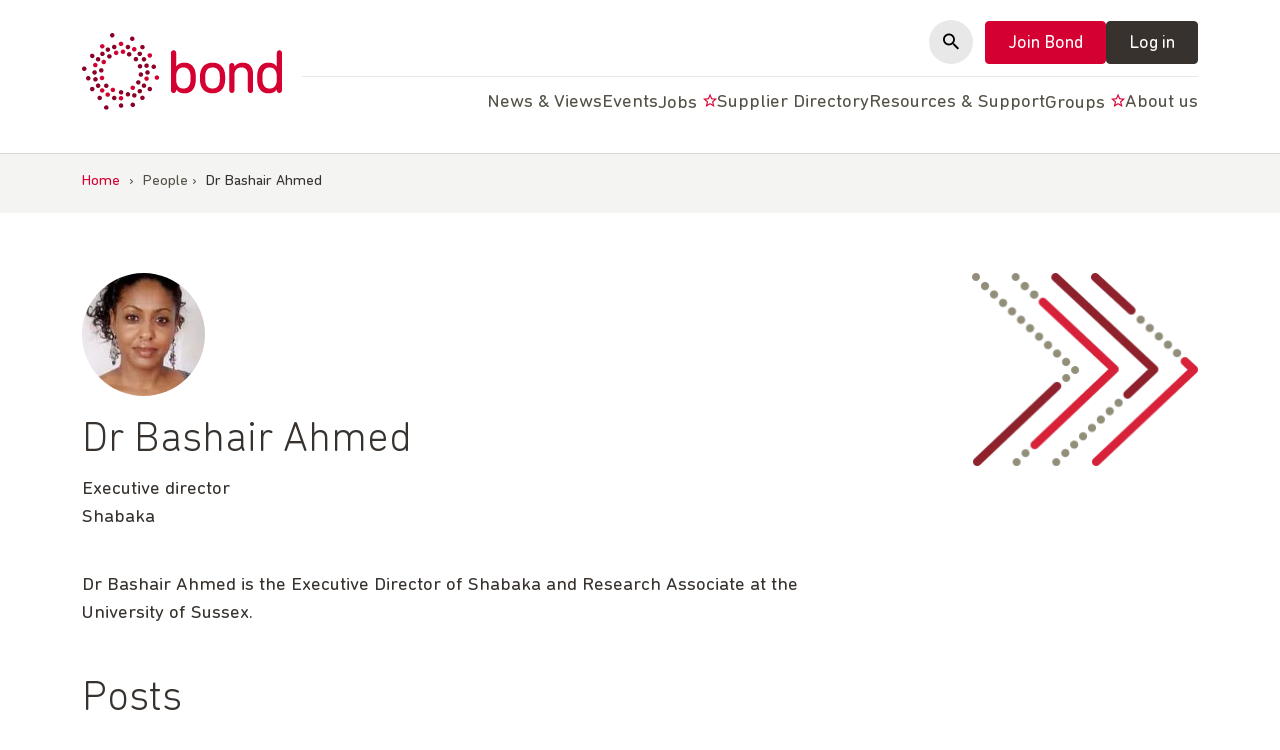

--- FILE ---
content_type: text/html; charset=UTF-8
request_url: https://staging.bond.org.uk/person/dr-bashair-ahmed/
body_size: 25296
content:
<!doctype html>
<html lang="en-GB">

<head>
	<meta charset="UTF-8">
	<meta name="viewport" content="width=device-width, initial-scale=1">
	<link rel="profile" href="https://gmpg.org/xfn/11">
	<!-- Google Tag Manager -->
	<script>
		(function(w, d, s, l, i) {
			w[l] = w[l] || [];
			w[l].push({
				'gtm.start': new Date().getTime(),
				event: 'gtm.js'
			});
			var f = d.getElementsByTagName(s)[0],
				j = d.createElement(s),
				dl = l != 'dataLayer' ? '&l=' + l : '';
			j.async = true;
			j.src =
				'https://www.googletagmanager.com/gtm.js?id=' + i + dl;
			f.parentNode.insertBefore(j, f);
		})(window, document, 'script', 'dataLayer', 'GTM-5L353XT');
	</script>
	<!-- End Google Tag Manager -->
		<script type="text/html" id="tmpl-bb-link-preview">
<% if ( link_scrapping ) { %>
	<% if ( link_loading ) { %>
		<span class="bb-url-scrapper-loading bb-ajax-loader"><i class="bb-icon-l bb-icon-spinner animate-spin"></i>Loading preview...</span>
	<% } %>
	<% if ( link_success || link_error ) { %>
		<a title="Cancel Preview" href="#" id="bb-close-link-suggestion">Remove Preview</a>
		<div class="bb-link-preview-container">

			<% if ( link_images && link_images.length && link_success && ! link_error && '' !== link_image_index ) { %>
				<div id="bb-url-scrapper-img-holder">
					<div class="bb-link-preview-image">
						<div class="bb-link-preview-image-cover">
							<img src="<%= link_images[link_image_index] %>"/>
						</div>
						<div class="bb-link-preview-icons">
							<%
							if ( link_images.length > 1 ) { %>
								<a data-bp-tooltip-pos="up" data-bp-tooltip="Change image" href="#" class="icon-exchange toolbar-button bp-tooltip" id="icon-exchange"><i class="bb-icon-l bb-icon-exchange"></i></a>
							<% } %>
							<% if ( link_images.length ) { %>
								<a data-bp-tooltip-pos="up" data-bp-tooltip="Remove image" href="#" class="icon-image-slash toolbar-button bp-tooltip" id="bb-link-preview-remove-image"><i class="bb-icon-l bb-icon-image-slash"></i></a>
							<% } %>
							<a data-bp-tooltip-pos="up" data-bp-tooltip="Confirm" class="toolbar-button bp-tooltip" href="#" id="bb-link-preview-select-image">
								<i class="bb-icon-check bb-icon-l"></i>
							</a>
						</div>
					</div>
					<% if ( link_images.length > 1 ) { %>
						<div class="bb-url-thumb-nav">
							<button type="button" id="bb-url-prevPicButton"><span class="bb-icon-l bb-icon-angle-left"></span></button>
							<button type="button" id="bb-url-nextPicButton"><span class="bb-icon-l bb-icon-angle-right"></span></button>
							<div id="bb-url-scrapper-img-count">
								Image <%= link_image_index + 1 %>&nbsp;of&nbsp;<%= link_images.length %>
							</div>
						</div>
					<% } %>
				</div>
			<% } %>

			<% if ( link_success && ! link_error && link_url ) { %>
				<div class="bb-link-preview-info">
					<% var a = document.createElement('a');
						a.href = link_url;
						var hostname = a.hostname;
						var domainName = hostname.replace('www.', '' );
					%>

					<% if ( 'undefined' !== typeof link_title && link_title.trim() && link_description ) { %>
						<p class="bb-link-preview-link-name"><%= domainName %></p>
					<% } %>

					<% if ( link_success && ! link_error ) { %>
						<p class="bb-link-preview-title"><%= link_title %></p>
					<% } %>

					<% if ( link_success && ! link_error ) { %>
						<div class="bb-link-preview-excerpt"><p><%= link_description %></p></div>
					<% } %>
				</div>
			<% } %>
			<% if ( link_error && ! link_success ) { %>
				<div id="bb-url-error" class="bb-url-error"><%= link_error_msg %></div>
			<% } %>
		</div>
	<% } %>
<% } %>
</script>
<script type="text/html" id="tmpl-profile-card-popup">
	<div id="profile-card" class="bb-profile-card bb-popup-card" data-bp-item-id="" data-bp-item-component="members">

		<div class="skeleton-card">
			<div class="skeleton-card-body">
				<div class="skeleton-card-avatar bb-loading-bg"></div>
				<div class="skeleton-card-entity">
					<div class="skeleton-card-type bb-loading-bg"></div>
					<div class="skeleton-card-heading bb-loading-bg"></div>
					<div class="skeleton-card-meta bb-loading-bg"></div>
				</div>
			</div>
						<div class="skeleton-card-footer skeleton-footer-plain">
				<div class="skeleton-card-button bb-loading-bg"></div>
				<div class="skeleton-card-button bb-loading-bg"></div>
				<div class="skeleton-card-button bb-loading-bg"></div>
			</div>
		</div>

		<div class="bb-card-content">
			<div class="bb-card-body">
				<div class="bb-card-avatar">
					<span class="card-profile-status"></span>
					<img src="" alt="">
				</div>
				<div class="bb-card-entity">
					<div class="bb-card-profile-type"></div>
					<h4 class="bb-card-heading"></h4>
					<div class="bb-card-meta">
						<span class="card-meta-item card-meta-joined">Joined <span></span></span>
						<span class="card-meta-item card-meta-last-active"></span>
													<span class="card-meta-item card-meta-followers"></span>
												</div>
				</div>
			</div>
			<div class="bb-card-footer">
								<div class="bb-card-action bb-card-action-outline">
					<a href="" class="card-button card-button-profile">View Profile</a>
				</div>
			</div>
		</div>

	</div>
</script>
<script type="text/html" id="tmpl-group-card-popup">
	<div id="group-card" class="bb-group-card bb-popup-card" data-bp-item-id="" data-bp-item-component="groups">

		<div class="skeleton-card">
			<div class="skeleton-card-body">
				<div class="skeleton-card-avatar bb-loading-bg"></div>
				<div class="skeleton-card-entity">
					<div class="skeleton-card-heading bb-loading-bg"></div>
					<div class="skeleton-card-meta bb-loading-bg"></div>
				</div>
			</div>
						<div class="skeleton-card-footer skeleton-footer-plain">
				<div class="skeleton-card-button bb-loading-bg"></div>
				<div class="skeleton-card-button bb-loading-bg"></div>
			</div>
		</div>

		<div class="bb-card-content">
			<div class="bb-card-body">
				<div class="bb-card-avatar">
					<img src="" alt="">
				</div>
				<div class="bb-card-entity">
					<h4 class="bb-card-heading"></h4>
					<div class="bb-card-meta">
						<span class="card-meta-item card-meta-status"></span>
						<span class="card-meta-item card-meta-type"></span>
						<span class="card-meta-item card-meta-last-active"></span>
					</div>
					<div class="card-group-members">
						<span class="bs-group-members"></span>
					</div>
				</div>
			</div>
			<div class="bb-card-footer">
								<div class="bb-card-action bb-card-action-outline">
					<a href="" class="card-button card-button-group">View Group</a>
				</div>
			</div>
		</div>

	</div>
</script>
<meta name='robots' content='noindex, nofollow' />
<meta name="description" content="Bond connects, strengthens and champions a dynamic network of civil society organisations to eradicate global poverty, inequality and injustice.">

	<title>Dr Bashair Ahmed | Bond</title>
	<meta name="description" content="Dr Bashair Ahmed is the Executive Director of Shabaka and Research Associate at the University of Sussex." />
	<meta property="og:locale" content="en_GB" />
	<meta property="og:type" content="article" />
	<meta property="og:title" content="Dr Bashair Ahmed | Bond" />
	<meta property="og:description" content="Dr Bashair Ahmed is the Executive Director of Shabaka and Research Associate at the University of Sussex." />
	<meta property="og:url" content="https://staging.bond.org.uk/person/dr-bashair-ahmed/" />
	<meta property="og:site_name" content="Bond | The international development network" />
	<meta property="article:publisher" content="https://www.facebook.com/bond.org.uk" />
	<meta property="og:image" content="https://staging.bond.org.uk/wp-content/uploads/2022/09/bond-logo.png" />
	<meta property="og:image:width" content="500" />
	<meta property="og:image:height" content="500" />
	<meta property="og:image:type" content="image/png" />
	<meta name="twitter:card" content="summary_large_image" />
	<meta name="twitter:site" content="@bondngo" />
	<script type="application/ld+json" class="yoast-schema-graph">{"@context":"https://schema.org","@graph":[{"@type":["WebPage","ProfilePage"],"@id":"https://staging.bond.org.uk/person/dr-bashair-ahmed/","url":"https://staging.bond.org.uk/person/dr-bashair-ahmed/","name":"Dr Bashair Ahmed | Bond","isPartOf":{"@id":"https://staging.bond.org.uk/#website"},"datePublished":"2022-03-08T13:37:30+00:00","description":"Dr Bashair Ahmed is the Executive Director of Shabaka and Research Associate at the University of Sussex.","breadcrumb":{"@id":"https://staging.bond.org.uk/person/dr-bashair-ahmed/#breadcrumb"},"inLanguage":"en-GB","potentialAction":[{"@type":"ReadAction","target":["https://staging.bond.org.uk/person/dr-bashair-ahmed/"]}]},{"@type":"WebSite","@id":"https://staging.bond.org.uk/#website","url":"https://staging.bond.org.uk/","name":"Bond | The international development network","description":"Bond connects, strengthens and champions a dynamic network of civil society organisations to eradicate global poverty, inequality and injustice.","publisher":{"@id":"https://staging.bond.org.uk/#organization"},"potentialAction":[{"@type":"SearchAction","target":{"@type":"EntryPoint","urlTemplate":"https://staging.bond.org.uk/?s={search_term_string}"},"query-input":{"@type":"PropertyValueSpecification","valueRequired":true,"valueName":"search_term_string"}}],"inLanguage":"en-GB"},{"@type":"Organization","@id":"https://staging.bond.org.uk/#organization","name":"Bond","url":"https://staging.bond.org.uk/","logo":{"@type":"ImageObject","inLanguage":"en-GB","@id":"https://staging.bond.org.uk/#/schema/logo/image/","url":"https://staging.bond.org.uk/wp-content/uploads/2021/11/cropped-logo-1-300x116-1.png","contentUrl":"https://staging.bond.org.uk/wp-content/uploads/2021/11/cropped-logo-1-300x116-1.png","width":300,"height":116,"caption":"Bond"},"image":{"@id":"https://staging.bond.org.uk/#/schema/logo/image/"},"sameAs":["https://www.facebook.com/bond.org.uk","https://x.com/bondngo","https://www.linkedin.com/company/bond-uk"],"mainEntityOfPage":{"@id":"https://staging.bond.org.uk/person/dr-bashair-ahmed/"}}]}</script>


<link rel='dns-prefetch' href='//cdnjs.cloudflare.com' />
<link rel="alternate" type="application/rss+xml" title="Bond | The international development network &raquo; Feed" href="https://staging.bond.org.uk/feed/" />
<link rel="alternate" title="oEmbed (JSON)" type="application/json+oembed" href="https://staging.bond.org.uk/wp-json/oembed/1.0/embed?url=https%3A%2F%2Fstaging.bond.org.uk%2Fperson%2Fdr-bashair-ahmed%2F" />
<link rel="alternate" title="oEmbed (XML)" type="text/xml+oembed" href="https://staging.bond.org.uk/wp-json/oembed/1.0/embed?url=https%3A%2F%2Fstaging.bond.org.uk%2Fperson%2Fdr-bashair-ahmed%2F&#038;format=xml" />
<style id='wp-img-auto-sizes-contain-inline-css' type='text/css'>
img:is([sizes=auto i],[sizes^="auto," i]){contain-intrinsic-size:3000px 1500px}
/*# sourceURL=wp-img-auto-sizes-contain-inline-css */
</style>
<link rel='stylesheet' id='bp-nouveau-icons-map-css' href='https://staging.bond.org.uk/wp-content/plugins/buddyboss-platform/bp-templates/bp-nouveau/icons/css/icons-map.min.css?ver=2.16.1' type='text/css' media='all' />
<link rel='stylesheet' id='bp-nouveau-bb-icons-css' href='https://staging.bond.org.uk/wp-content/plugins/buddyboss-platform/bp-templates/bp-nouveau/icons/css/bb-icons.min.css?ver=1.0.8' type='text/css' media='all' />
<link rel='stylesheet' id='dashicons-css' href='https://staging.bond.org.uk/wp-includes/css/dashicons.min.css?ver=6.9' type='text/css' media='all' />
<link rel='stylesheet' id='bp-nouveau-css' href='https://staging.bond.org.uk/wp-content/plugins/buddyboss-platform/bp-templates/bp-nouveau/css/buddypress.min.css?ver=2.16.1' type='text/css' media='all' />
<style id='bp-nouveau-inline-css' type='text/css'>
.list-wrap .bs-group-cover a:before{ background:unset; }#buddypress #header-cover-image.has-default, #buddypress #header-cover-image.has-default .guillotine-window img, .bs-group-cover a img{ background-color: #e2e9ef; }
/*# sourceURL=bp-nouveau-inline-css */
</style>
<style id='wp-emoji-styles-inline-css' type='text/css'>

	img.wp-smiley, img.emoji {
		display: inline !important;
		border: none !important;
		box-shadow: none !important;
		height: 1em !important;
		width: 1em !important;
		margin: 0 0.07em !important;
		vertical-align: -0.1em !important;
		background: none !important;
		padding: 0 !important;
	}
/*# sourceURL=wp-emoji-styles-inline-css */
</style>
<link rel='stylesheet' id='wp-block-library-css' href='https://staging.bond.org.uk/wp-includes/css/dist/block-library/style.min.css?ver=6.9' type='text/css' media='all' />
<style id='global-styles-inline-css' type='text/css'>
:root{--wp--preset--aspect-ratio--square: 1;--wp--preset--aspect-ratio--4-3: 4/3;--wp--preset--aspect-ratio--3-4: 3/4;--wp--preset--aspect-ratio--3-2: 3/2;--wp--preset--aspect-ratio--2-3: 2/3;--wp--preset--aspect-ratio--16-9: 16/9;--wp--preset--aspect-ratio--9-16: 9/16;--wp--preset--color--black: #000000;--wp--preset--color--cyan-bluish-gray: #abb8c3;--wp--preset--color--white: #FFFFFF;--wp--preset--color--pale-pink: #f78da7;--wp--preset--color--vivid-red: #cf2e2e;--wp--preset--color--luminous-vivid-orange: #ff6900;--wp--preset--color--luminous-vivid-amber: #fcb900;--wp--preset--color--light-green-cyan: #7bdcb5;--wp--preset--color--vivid-green-cyan: #00d084;--wp--preset--color--pale-cyan-blue: #8ed1fc;--wp--preset--color--vivid-cyan-blue: #0693e3;--wp--preset--color--vivid-purple: #9b51e0;--wp--preset--color--grey: #666666;--wp--preset--color--brown: #6B3813;--wp--preset--color--red: #C5234A;--wp--preset--color--green: #A6C424;--wp--preset--color--dark-green: #667816;--wp--preset--color--blue: #00ACF2;--wp--preset--color--orange: #EBA700;--wp--preset--gradient--vivid-cyan-blue-to-vivid-purple: linear-gradient(135deg,rgb(6,147,227) 0%,rgb(155,81,224) 100%);--wp--preset--gradient--light-green-cyan-to-vivid-green-cyan: linear-gradient(135deg,rgb(122,220,180) 0%,rgb(0,208,130) 100%);--wp--preset--gradient--luminous-vivid-amber-to-luminous-vivid-orange: linear-gradient(135deg,rgb(252,185,0) 0%,rgb(255,105,0) 100%);--wp--preset--gradient--luminous-vivid-orange-to-vivid-red: linear-gradient(135deg,rgb(255,105,0) 0%,rgb(207,46,46) 100%);--wp--preset--gradient--very-light-gray-to-cyan-bluish-gray: linear-gradient(135deg,rgb(238,238,238) 0%,rgb(169,184,195) 100%);--wp--preset--gradient--cool-to-warm-spectrum: linear-gradient(135deg,rgb(74,234,220) 0%,rgb(151,120,209) 20%,rgb(207,42,186) 40%,rgb(238,44,130) 60%,rgb(251,105,98) 80%,rgb(254,248,76) 100%);--wp--preset--gradient--blush-light-purple: linear-gradient(135deg,rgb(255,206,236) 0%,rgb(152,150,240) 100%);--wp--preset--gradient--blush-bordeaux: linear-gradient(135deg,rgb(254,205,165) 0%,rgb(254,45,45) 50%,rgb(107,0,62) 100%);--wp--preset--gradient--luminous-dusk: linear-gradient(135deg,rgb(255,203,112) 0%,rgb(199,81,192) 50%,rgb(65,88,208) 100%);--wp--preset--gradient--pale-ocean: linear-gradient(135deg,rgb(255,245,203) 0%,rgb(182,227,212) 50%,rgb(51,167,181) 100%);--wp--preset--gradient--electric-grass: linear-gradient(135deg,rgb(202,248,128) 0%,rgb(113,206,126) 100%);--wp--preset--gradient--midnight: linear-gradient(135deg,rgb(2,3,129) 0%,rgb(40,116,252) 100%);--wp--preset--font-size--small: 13px;--wp--preset--font-size--medium: 20px;--wp--preset--font-size--large: 36px;--wp--preset--font-size--x-large: 42px;--wp--preset--spacing--20: 0.44rem;--wp--preset--spacing--30: 0.67rem;--wp--preset--spacing--40: 1rem;--wp--preset--spacing--50: 1.5rem;--wp--preset--spacing--60: 2.25rem;--wp--preset--spacing--70: 3.38rem;--wp--preset--spacing--80: 5.06rem;--wp--preset--shadow--natural: 6px 6px 9px rgba(0, 0, 0, 0.2);--wp--preset--shadow--deep: 12px 12px 50px rgba(0, 0, 0, 0.4);--wp--preset--shadow--sharp: 6px 6px 0px rgba(0, 0, 0, 0.2);--wp--preset--shadow--outlined: 6px 6px 0px -3px rgb(255, 255, 255), 6px 6px rgb(0, 0, 0);--wp--preset--shadow--crisp: 6px 6px 0px rgb(0, 0, 0);}:root { --wp--style--global--content-size: 740px;--wp--style--global--wide-size: 980px; }:where(body) { margin: 0; }.wp-site-blocks > .alignleft { float: left; margin-right: 2em; }.wp-site-blocks > .alignright { float: right; margin-left: 2em; }.wp-site-blocks > .aligncenter { justify-content: center; margin-left: auto; margin-right: auto; }:where(.is-layout-flex){gap: 0.5em;}:where(.is-layout-grid){gap: 0.5em;}.is-layout-flow > .alignleft{float: left;margin-inline-start: 0;margin-inline-end: 2em;}.is-layout-flow > .alignright{float: right;margin-inline-start: 2em;margin-inline-end: 0;}.is-layout-flow > .aligncenter{margin-left: auto !important;margin-right: auto !important;}.is-layout-constrained > .alignleft{float: left;margin-inline-start: 0;margin-inline-end: 2em;}.is-layout-constrained > .alignright{float: right;margin-inline-start: 2em;margin-inline-end: 0;}.is-layout-constrained > .aligncenter{margin-left: auto !important;margin-right: auto !important;}.is-layout-constrained > :where(:not(.alignleft):not(.alignright):not(.alignfull)){max-width: var(--wp--style--global--content-size);margin-left: auto !important;margin-right: auto !important;}.is-layout-constrained > .alignwide{max-width: var(--wp--style--global--wide-size);}body .is-layout-flex{display: flex;}.is-layout-flex{flex-wrap: wrap;align-items: center;}.is-layout-flex > :is(*, div){margin: 0;}body .is-layout-grid{display: grid;}.is-layout-grid > :is(*, div){margin: 0;}body{padding-top: 0px;padding-right: 0px;padding-bottom: 0px;padding-left: 0px;}a:where(:not(.wp-element-button)){text-decoration: underline;}:root :where(.wp-element-button, .wp-block-button__link){background-color: #32373c;border-width: 0;color: #fff;font-family: inherit;font-size: inherit;font-style: inherit;font-weight: inherit;letter-spacing: inherit;line-height: inherit;padding-top: calc(0.667em + 2px);padding-right: calc(1.333em + 2px);padding-bottom: calc(0.667em + 2px);padding-left: calc(1.333em + 2px);text-decoration: none;text-transform: inherit;}.has-black-color{color: var(--wp--preset--color--black) !important;}.has-cyan-bluish-gray-color{color: var(--wp--preset--color--cyan-bluish-gray) !important;}.has-white-color{color: var(--wp--preset--color--white) !important;}.has-pale-pink-color{color: var(--wp--preset--color--pale-pink) !important;}.has-vivid-red-color{color: var(--wp--preset--color--vivid-red) !important;}.has-luminous-vivid-orange-color{color: var(--wp--preset--color--luminous-vivid-orange) !important;}.has-luminous-vivid-amber-color{color: var(--wp--preset--color--luminous-vivid-amber) !important;}.has-light-green-cyan-color{color: var(--wp--preset--color--light-green-cyan) !important;}.has-vivid-green-cyan-color{color: var(--wp--preset--color--vivid-green-cyan) !important;}.has-pale-cyan-blue-color{color: var(--wp--preset--color--pale-cyan-blue) !important;}.has-vivid-cyan-blue-color{color: var(--wp--preset--color--vivid-cyan-blue) !important;}.has-vivid-purple-color{color: var(--wp--preset--color--vivid-purple) !important;}.has-grey-color{color: var(--wp--preset--color--grey) !important;}.has-brown-color{color: var(--wp--preset--color--brown) !important;}.has-red-color{color: var(--wp--preset--color--red) !important;}.has-green-color{color: var(--wp--preset--color--green) !important;}.has-dark-green-color{color: var(--wp--preset--color--dark-green) !important;}.has-blue-color{color: var(--wp--preset--color--blue) !important;}.has-orange-color{color: var(--wp--preset--color--orange) !important;}.has-black-background-color{background-color: var(--wp--preset--color--black) !important;}.has-cyan-bluish-gray-background-color{background-color: var(--wp--preset--color--cyan-bluish-gray) !important;}.has-white-background-color{background-color: var(--wp--preset--color--white) !important;}.has-pale-pink-background-color{background-color: var(--wp--preset--color--pale-pink) !important;}.has-vivid-red-background-color{background-color: var(--wp--preset--color--vivid-red) !important;}.has-luminous-vivid-orange-background-color{background-color: var(--wp--preset--color--luminous-vivid-orange) !important;}.has-luminous-vivid-amber-background-color{background-color: var(--wp--preset--color--luminous-vivid-amber) !important;}.has-light-green-cyan-background-color{background-color: var(--wp--preset--color--light-green-cyan) !important;}.has-vivid-green-cyan-background-color{background-color: var(--wp--preset--color--vivid-green-cyan) !important;}.has-pale-cyan-blue-background-color{background-color: var(--wp--preset--color--pale-cyan-blue) !important;}.has-vivid-cyan-blue-background-color{background-color: var(--wp--preset--color--vivid-cyan-blue) !important;}.has-vivid-purple-background-color{background-color: var(--wp--preset--color--vivid-purple) !important;}.has-grey-background-color{background-color: var(--wp--preset--color--grey) !important;}.has-brown-background-color{background-color: var(--wp--preset--color--brown) !important;}.has-red-background-color{background-color: var(--wp--preset--color--red) !important;}.has-green-background-color{background-color: var(--wp--preset--color--green) !important;}.has-dark-green-background-color{background-color: var(--wp--preset--color--dark-green) !important;}.has-blue-background-color{background-color: var(--wp--preset--color--blue) !important;}.has-orange-background-color{background-color: var(--wp--preset--color--orange) !important;}.has-black-border-color{border-color: var(--wp--preset--color--black) !important;}.has-cyan-bluish-gray-border-color{border-color: var(--wp--preset--color--cyan-bluish-gray) !important;}.has-white-border-color{border-color: var(--wp--preset--color--white) !important;}.has-pale-pink-border-color{border-color: var(--wp--preset--color--pale-pink) !important;}.has-vivid-red-border-color{border-color: var(--wp--preset--color--vivid-red) !important;}.has-luminous-vivid-orange-border-color{border-color: var(--wp--preset--color--luminous-vivid-orange) !important;}.has-luminous-vivid-amber-border-color{border-color: var(--wp--preset--color--luminous-vivid-amber) !important;}.has-light-green-cyan-border-color{border-color: var(--wp--preset--color--light-green-cyan) !important;}.has-vivid-green-cyan-border-color{border-color: var(--wp--preset--color--vivid-green-cyan) !important;}.has-pale-cyan-blue-border-color{border-color: var(--wp--preset--color--pale-cyan-blue) !important;}.has-vivid-cyan-blue-border-color{border-color: var(--wp--preset--color--vivid-cyan-blue) !important;}.has-vivid-purple-border-color{border-color: var(--wp--preset--color--vivid-purple) !important;}.has-grey-border-color{border-color: var(--wp--preset--color--grey) !important;}.has-brown-border-color{border-color: var(--wp--preset--color--brown) !important;}.has-red-border-color{border-color: var(--wp--preset--color--red) !important;}.has-green-border-color{border-color: var(--wp--preset--color--green) !important;}.has-dark-green-border-color{border-color: var(--wp--preset--color--dark-green) !important;}.has-blue-border-color{border-color: var(--wp--preset--color--blue) !important;}.has-orange-border-color{border-color: var(--wp--preset--color--orange) !important;}.has-vivid-cyan-blue-to-vivid-purple-gradient-background{background: var(--wp--preset--gradient--vivid-cyan-blue-to-vivid-purple) !important;}.has-light-green-cyan-to-vivid-green-cyan-gradient-background{background: var(--wp--preset--gradient--light-green-cyan-to-vivid-green-cyan) !important;}.has-luminous-vivid-amber-to-luminous-vivid-orange-gradient-background{background: var(--wp--preset--gradient--luminous-vivid-amber-to-luminous-vivid-orange) !important;}.has-luminous-vivid-orange-to-vivid-red-gradient-background{background: var(--wp--preset--gradient--luminous-vivid-orange-to-vivid-red) !important;}.has-very-light-gray-to-cyan-bluish-gray-gradient-background{background: var(--wp--preset--gradient--very-light-gray-to-cyan-bluish-gray) !important;}.has-cool-to-warm-spectrum-gradient-background{background: var(--wp--preset--gradient--cool-to-warm-spectrum) !important;}.has-blush-light-purple-gradient-background{background: var(--wp--preset--gradient--blush-light-purple) !important;}.has-blush-bordeaux-gradient-background{background: var(--wp--preset--gradient--blush-bordeaux) !important;}.has-luminous-dusk-gradient-background{background: var(--wp--preset--gradient--luminous-dusk) !important;}.has-pale-ocean-gradient-background{background: var(--wp--preset--gradient--pale-ocean) !important;}.has-electric-grass-gradient-background{background: var(--wp--preset--gradient--electric-grass) !important;}.has-midnight-gradient-background{background: var(--wp--preset--gradient--midnight) !important;}.has-small-font-size{font-size: var(--wp--preset--font-size--small) !important;}.has-medium-font-size{font-size: var(--wp--preset--font-size--medium) !important;}.has-large-font-size{font-size: var(--wp--preset--font-size--large) !important;}.has-x-large-font-size{font-size: var(--wp--preset--font-size--x-large) !important;}
/*# sourceURL=global-styles-inline-css */
</style>

<link rel='stylesheet' id='bb-pro-enqueue-scripts-css' href='https://staging.bond.org.uk/wp-content/plugins/buddyboss-platform-pro/assets/css/index.min.css?ver=2.11.0' type='text/css' media='all' />
<link rel='stylesheet' id='bb-access-control-css' href='https://staging.bond.org.uk/wp-content/plugins/buddyboss-platform-pro/includes/access-control/assets/css/bb-access-control.min.css?ver=2.11.0' type='text/css' media='all' />
<link rel='stylesheet' id='bb-polls-style-css' href='https://staging.bond.org.uk/wp-content/plugins/buddyboss-platform-pro/includes/polls/assets/css/bb-polls.min.css?ver=2.11.0' type='text/css' media='all' />
<link rel='stylesheet' id='bb-schedule-posts-css' href='https://staging.bond.org.uk/wp-content/plugins/buddyboss-platform-pro/includes/schedule-posts/assets/css/bb-schedule-posts.min.css?ver=2.11.0' type='text/css' media='all' />
<link rel='stylesheet' id='bb-activity-post-feature-image-css' href='https://staging.bond.org.uk/wp-content/plugins/buddyboss-platform-pro/includes/platform-settings/activity/post-feature-image/assets/css/bb-activity-post-feature-image.min.css?ver=2.11.0' type='text/css' media='all' />
<link rel='stylesheet' id='bb-cropper-css-css' href='https://staging.bond.org.uk/wp-content/plugins/buddyboss-platform/bp-core/css/vendor/cropper.min.css?ver=2.16.1' type='text/css' media='all' />
<link rel='stylesheet' id='bb-meprlms-frontend-css' href='https://staging.bond.org.uk/wp-content/plugins/buddyboss-platform-pro/includes/integrations/meprlms/assets/css/meprlms-frontend.min.css?ver=2.16.1' type='text/css' media='all' />
<link rel='stylesheet' id='bb-tutorlms-admin-css' href='https://staging.bond.org.uk/wp-content/plugins/buddyboss-platform-pro/includes/integrations/tutorlms/assets/css/bb-tutorlms-admin.min.css?ver=2.16.1' type='text/css' media='all' />
<link rel='stylesheet' id='bp-mentions-css-css' href='https://staging.bond.org.uk/wp-content/plugins/buddyboss-platform/bp-core/css/mentions.min.css?ver=2.16.1' type='text/css' media='all' />
<link rel='stylesheet' id='bond_main_css-css' href='https://staging.bond.org.uk/wp-content/themes/bond/style.css?ver=1769788515' type='text/css' media='all' />
<link rel='stylesheet' id='bond_material_design_icons-css' href='https://cdnjs.cloudflare.com/ajax/libs/material-design-iconic-font/2.2.0/css/material-design-iconic-font.min.css?ver=6.9' type='text/css' media='all' />
<link rel='stylesheet' id='bond_animate-css' href='https://cdnjs.cloudflare.com/ajax/libs/animate.css/4.1.1/animate.min.css?ver=6.9' type='text/css' media='all' />
<link rel='stylesheet' id='bp-zoom-css' href='https://staging.bond.org.uk/wp-content/plugins/buddyboss-platform-pro/includes/integrations/zoom/assets/css/bp-zoom.min.css?ver=2.11.0' type='text/css' media='all' />
<script type="text/javascript">
            window._bbssoDOMReady = function (callback) {
                if ( document.readyState === "complete" || document.readyState === "interactive" ) {
                    callback();
                } else {
                    document.addEventListener( "DOMContentLoaded", callback );
                }
            };
            </script><script id="bb-twemoji-js-extra">
var bbemojiSettings = {"baseUrl":"https://s.w.org/images/core/emoji/14.0.0/72x72/","ext":".png","svgUrl":"https://s.w.org/images/core/emoji/14.0.0/svg/","svgExt":".svg"};
//# sourceURL=bb-twemoji-js-extra
</script>
<script src="https://staging.bond.org.uk/wp-includes/js/twemoji.min.js?ver=2.16.1" id="bb-twemoji-js"></script>
<script src="https://staging.bond.org.uk/wp-content/plugins/buddyboss-platform/bp-core/js/bb-emoji-loader.min.js?ver=2.16.1" id="bb-emoji-loader-js"></script>
<script src="https://staging.bond.org.uk/wp-includes/js/jquery/jquery.min.js?ver=3.7.1" id="jquery-core-js"></script>
<script src="https://staging.bond.org.uk/wp-includes/js/jquery/jquery-migrate.min.js?ver=3.4.1" id="jquery-migrate-js"></script>
<script id="bb-reaction-js-extra">
var bbReactionVars = {"ajax_url":"https://staging.bond.org.uk/wp-admin/admin-ajax.php"};
//# sourceURL=bb-reaction-js-extra
</script>
<script src="https://staging.bond.org.uk/wp-content/plugins/buddyboss-platform-pro/includes/reactions/assets/js/bb-reaction.min.js?ver=2.11.0" id="bb-reaction-js"></script>
<script src="https://staging.bond.org.uk/wp-content/plugins/buddyboss-platform/bp-core/js/widget-members.min.js?ver=2.16.1" id="bp-widget-members-js"></script>
<script src="https://staging.bond.org.uk/wp-content/plugins/buddyboss-platform/bp-core/js/jquery-query.min.js?ver=2.16.1" id="bp-jquery-query-js"></script>
<script src="https://staging.bond.org.uk/wp-content/plugins/buddyboss-platform/bp-core/js/vendor/jquery-cookie.min.js?ver=2.16.1" id="bp-jquery-cookie-js"></script>
<script src="https://staging.bond.org.uk/wp-content/plugins/buddyboss-platform/bp-core/js/vendor/jquery-scroll-to.min.js?ver=2.16.1" id="bp-jquery-scroll-to-js"></script>
<script id="bp-media-dropzone-js-extra">
var bp_media_dropzone = {"dictDefaultMessage":"Drop files here to upload","dictFallbackMessage":"Your browser does not support drag'n'drop file uploads.","dictFallbackText":"Please use the fallback form below to upload your files like in the olden days.","dictFileTooBig":"Sorry, file size is too big ({{filesize}} MB). Max file size limit: {{maxFilesize}} MB.","dictInvalidFileType":"You can't upload files of this type.","dictResponseError":"Server responded with {{statusCode}} code.","dictCancelUpload":"Cancel upload","dictUploadCanceled":"Upload canceled.","dictCancelUploadConfirmation":"Are you sure you want to cancel this upload?","dictRemoveFile":"Remove file","dictMaxFilesExceeded":"You cannot upload more than 10 files at a time."};
//# sourceURL=bp-media-dropzone-js-extra
</script>
<script src="https://staging.bond.org.uk/wp-content/plugins/buddyboss-platform/bp-core/js/vendor/dropzone.min.js?ver=2.16.1" id="bp-media-dropzone-js"></script>
<script src="https://staging.bond.org.uk/wp-content/plugins/buddyboss-platform-pro/includes/integrations/meprlms/assets/js/bb-meprlms-frontend.min.js?ver=2.16.1" id="bb-meprlms-frontend-js"></script>
<script id="bb-tutorlms-admin-js-extra">
var bbTutorLMSVars = {"ajax_url":"https://staging.bond.org.uk/wp-admin/admin-ajax.php","select_course_placeholder":"Start typing a course name to associate with this group."};
//# sourceURL=bb-tutorlms-admin-js-extra
</script>
<script src="https://staging.bond.org.uk/wp-content/plugins/buddyboss-platform-pro/includes/integrations/tutorlms/assets/js/bb-tutorlms-admin.min.js?ver=2.16.1" id="bb-tutorlms-admin-js"></script>
<script src="https://staging.bond.org.uk/wp-content/plugins/buddyboss-platform/bp-core/js/vendor/exif.js?ver=2.16.1" id="bp-exif-js"></script>
<link rel="https://api.w.org/" href="https://staging.bond.org.uk/wp-json/" /><link rel="EditURI" type="application/rsd+xml" title="RSD" href="https://staging.bond.org.uk/xmlrpc.php?rsd" />
<meta name="generator" content="WordPress 6.9" />
<link rel='shortlink' href='https://staging.bond.org.uk/?p=4564' />

	<script>var ajaxurl = 'https://staging.bond.org.uk/wp-admin/admin-ajax.php';</script>

				<style>
				:root {
					/* Light mode color shades. */
					--bb-rl-background-brand-secondary-color: #f1bbc4;
					--bb-rl-background-brand-secondary-hover-color: #f2879c;
					--bb-rl-background-brand-disabled-color: #fd164c;
					--bb-rl-icon-brand-disabled-color: #fd164c;
					--bb-rl-background-brand-primary-hover-color: #ac002b;
					--bb-rl-text-brand-secondary-color: #320011;
					--bb-rl-icon-brand-primary-color: #320011;
					--bb-rl-border-brand-primary-color: #320011;

					/* Keep backward compatibility. */
					--bb-rl-primary-color: #d50032;
				}

				.bb-rl-dark-mode {
					/* Dark mode color shades. */
					--bb-rl-background-brand-secondary-color: #ffffff;
					--bb-rl-text-brand-secondary-color: #f5ecfd;
					--bb-rl-border-brand-primary-color: #f5ecfd;
					--bb-rl-icon-brand-primary-color: #f5ecfd;
					--bb-rl-primary-300: #dcbbfb;
					--bb-rl-background-brand-disabled-color: #c285fe;
					--bb-rl-icon-brand-disabled-color: #c285fe;
					--bb-rl-background-brand-primary-hover-color: #8b1eff;
					--bb-rl-primary-700: #6900ea;
					--bb-rl-background-brand-secondary-color: #4100a3;
					--bb-rl-background-brand-secondary-hover-color: #230061;

					/* Keep backward compatibility. */
					--bb-rl-primary-color: #A347FF;
				}
			</style>
				<link rel="shortcut icon" href="https://staging.bond.org.uk/wp-content/themes/bond/img/favicon.png"/>
	<link rel="apple-touch-icon" href="https://staging.bond.org.uk/wp-content/themes/bond/img/apple-touch-icon.png">
<link rel="icon" href="https://staging.bond.org.uk/wp-content/uploads/2021/11/cropped-logo-150x150-1-150x150.png" sizes="32x32" />
<link rel="icon" href="https://staging.bond.org.uk/wp-content/uploads/2021/11/cropped-logo-150x150-1.png" sizes="192x192" />
<link rel="apple-touch-icon" href="https://staging.bond.org.uk/wp-content/uploads/2021/11/cropped-logo-150x150-1.png" />
<meta name="msapplication-TileImage" content="https://staging.bond.org.uk/wp-content/uploads/2021/11/cropped-logo-150x150-1.png" />
	<script>
		(function($) {
			$(document).on('facetwp-loaded', function() {
				if (FWP.loaded) { // Run only after the initial page load

					// Check if we are on the posts archive page
					if (!$('body').hasClass('post-type-archive-resource')) {
						if ('' == FWP.buildQueryString()) { // When no facets are selected, the query string is empty
							$('html, body').animate({
								scrollTop: $('.facetwp-template').offset().top // Scroll to the top of the element with class "facetwp-template"
							}, 500);
						}
					}
				}
			});
		})(jQuery);
	</script>
		<style id="wp-custom-css">
			
.bbp-user-page .site-main ul li::before {
 content: "" !important;
}


.wp-block-columns.is-layout-flex {
	gap: 2em;
}

/* fix for 30 years template with animation - white gap beneath */
.page-id-19518.page-template-template-full-width .site-main > div {
	display: flex;
}

/* Fix for glitch in gutenberg with buttons block having display: flex overridden by "user agent stylesheet" adding display: block */
.wp-block-buttons.is-layout-flex {
    display: flex !important;
}


/* Maia styling and other simple changes*/
body.bb-readylaunch-template {
	
	color: #555246 !important;
	
	.site.bb-readylaunch {
    background-color: #fff;
	}
	
	.bb-rl-activity-list li.activity-item {
    background: var(--bb-rl-background-color);
    border: 1px solid #D8D8D8 !important;
	}
	
	#bb-rl-right-sidebar .widget {
    background-color: #f5f5f0;
	}
	
	#bb-rl-right-sidebar .widget.widget_bb_group_members_widget {
		display:none;
	}
	
	.bb-rl-groups-single-wrapper .bb-rl-secondary-header .group-actions-absolute button.group-button {
	     background-color: #8A0026;
		border:none;
	 }
	 
	.activity-topic-selector>ul>li>a.selected {
    background-color: #d50032;
    border-color: #d50032;
		color: #fff;
}
		
	.bb-rl-groups-single-wrapper .bb-rl-secondary-header .bb-rl-group-info-wrap .bb-rl-group-info .bb-rl-group-title {
    font-size: var(--bb-rl-font-size-2xl);
		font-weight: 600;
}
	
	.bb-rl-groups-single-wrapper .bb-rl-group-section .bb-rl-group-cover {
		display:none;
	}
	.bb-rl-groups-single-wrapper>.bb-rl-secondary-header {
		margin-bottom:0;
	}
	
	/* Remove button underlines */
	a:where(:not(.wp-element-button)) {
    text-decoration: none;
	}
	
	.bb-rl-activity-list .bb-rl-activity-header p:first-child a,.bp-generic-meta .generic-button a span { 
		color: rgb(213, 0, 50) !important;
	}
	
	/* Remove private-public and last active from right col */
	.bb-rl-modal-content .highlight.bb-rl-group-meta.bp-group-status,.bb-rl-modal-content .highlight.bb-rl-group-meta.bp-group-last-active {
		display:none;
	}
	
	/* Remove number of members description from right col */
	.bb-rl-modal-content .highlight.bb-rl-group-meta.bp-group-count .bb-rl-meta-desc {
		display:none;
	}
	
	/* Remove photos from group top nav */
	.bb-rl-secondary-header #bb-rl-photos-groups-li {
		display:none;
	}
	
	#bb-rl-groups-scope-filters {
		display:none;
	}
	
	/* Remove strange italics from more button down arrow */
	.more-action-button i {
    font-style: normal;
	}
	
	/* Remove author and date created from document folders */
	.media-folder_details__bottom {
		display:none;
	}
	
	#groupbutton-13 .group-button.leave_group.button {
		display:none;
	}
	
	
}


/* Maia header nav amends */
	.site-navigation li.is-restricted-content > a .restricted-content-icon {
    display: inline-block;
    margin-left: 1px;
	}
	.site-navigation li.is-restricted-content > a .restricted-content-icon i {
    font-size: 17px;
		}

	.site-navigation .menu > li ul a .members-only-label {
    display: inline-block;
		border-radius: 4px;
    margin-left: 3px;
    padding: 4px 6px 2px 6px;
    background-color: #d5003224;
		color: #2e2c27;
    font-size: 13px;
    line-height: normal;
	}

	.site-navigation li.is-restricted-content > a .restricted-content-icon::before {
    content: "Includes additional content for members";
    margin-bottom: 6px;
    padding: 6px 10px 4px 10px;
    font-size: 13px;
    line-height: normal;
	}

	.site-navigation .menu > li ul {
		padding-bottom: 10px;
		}

	.site-auth-buttons .btn-lg, .btn-group-lg > .btn, .btn, .wp-block-buttons .wp-block-button__link {
    padding: 8px 22px 6px 22px;
    font-size: 18px;
		}

		</style>
		<meta name="generator" content="WP Rocket 3.20.3" data-wpr-features="wpr_image_dimensions wpr_preload_links wpr_desktop" /></head>

<body class="bp-nouveau wp-singular people-template-default single single-people postid-4564 wp-custom-logo wp-theme-bond no-js">

		<!-- Google Tag Manager (noscript) -->
	<noscript><iframe src="https://www.googletagmanager.com/ns.html?id=GTM-5L353XT"
			height="0" width="0" style="display:none;visibility:hidden"></iframe></noscript>
	<!-- End Google Tag Manager (noscript) -->

	<div data-rocket-location-hash="54257ff4dc2eb7aae68fa23eb5f11e06" id="page" class="site">
		<a class="skip-link screen-reader-text" href="#primary">Skip to content</a>

	<header data-rocket-location-hash="fc409f86088b20b81d38a444febf083b" id="masthead" class="site-header">
		<div data-rocket-location-hash="40f22408a88335a0945fffe944caafc3" class="container">
			<div class="site-header-grid">
				<div class="site-header-left">
					<div class="site-branding">
						<a href="https://staging.bond.org.uk">
							<img width="254" height="98" src="https://staging.bond.org.uk/wp-content/themes/bond/img/logo.svg" alt="Bond logo">
						</a>
					</div>
				</div>

				<div class="site-header-right">
					<div class="site-header-right-top">
						<div class="site-search">
							<form role="search" method="get" class="js-search-form" action="https://staging.bond.org.uk/">
								<label class="screen-reader-text">Search for:</label>
								<input type="search" class="search-field" placeholder="Search …" value="" name="s" title="Search for:">
								<input type="submit" class="search-submit" value="Search">
							</form>
							<button class="js-show-search btn search-toggle">
								<i class="zmdi zmdi-search"></i>
							</button>
						</div>

						<div class="site-auth-buttons">
															<a href="https://staging.bond.org.uk/about-us/" class="btn btn-primary" target="_self">Join Bond</a>
								<a href="https://staging.bond.org.uk/?option=saml_user_login&#038;RelayState=https%3A%2F%2Fstaging.bond.org.uk%2Fperson%2Fdr-bashair-ahmed%2F" class="btn btn-black">Log in</a>
													</div>
					</div>

					<div class="site-header-separator-wrapper">
						<div class="site-header-separator"></div>
					</div>

					<div class="site-header-right-bottom">
						<nav id="site-navigation" class="site-navigation">
							<button class="menu-toggle" aria-controls="primary-menu" aria-expanded="false" aria-label="Toggle menu"></button>
							<ul id="primary-menu" class="menu"><li id="menu-item-11632" class="menu-item menu-item-type-custom menu-item-object-custom menu-item-has-children menu-item-11632"><a><i class="zmdi zmdi-chevron-right"></i>News &#038; Views</a>
<ul class="sub-menu">
	<li id="menu-item-12355" class="menu-item menu-item-type-taxonomy menu-item-object-category menu-item-12355"><a href="https://staging.bond.org.uk/news/"><i class="zmdi zmdi-chevron-right"></i>All news &#038; views</a></li>
	<li id="menu-item-8789" class="menu-item menu-item-type-post_type menu-item-object-page menu-item-8789"><a href="https://staging.bond.org.uk/subscribe/"><i class="zmdi zmdi-chevron-right"></i>Subscribe</a></li>
	<li id="menu-item-8790" class="menu-item menu-item-type-post_type menu-item-object-page menu-item-8790"><a href="https://staging.bond.org.uk/news/podcast/"><i class="zmdi zmdi-chevron-right"></i>Podcast</a></li>
	<li id="menu-item-9373" class="menu-item menu-item-type-post_type menu-item-object-page menu-item-9373"><a href="https://staging.bond.org.uk/news/media-centre/"><i class="zmdi zmdi-chevron-right"></i>Media Centre</a></li>
</ul>
</li>
<li id="menu-item-62" class="menu-item menu-item-type-custom menu-item-object-custom menu-item-62"><a href="https://bondngo--full.sandbox.my.site.com/s/events-for-everyone"><i class="zmdi zmdi-chevron-right"></i>Events</a></li>
<li id="menu-item-11633" class="menu-item menu-item-type-custom menu-item-object-custom menu-item-has-children is-restricted-content menu-item-11633"><a><i class="zmdi zmdi-chevron-right"></i>Jobs <span class="restricted-content-icon"><i class="zmdi zmdi-star-outline" aria-hidden="true"></i></span></a>
<ul class="sub-menu">
	<li id="menu-item-64" class="menu-item menu-item-type-custom menu-item-object-custom is-members-only-link menu-item-64"><a href="https://bondngo--full.sandbox.my.site.com/s/jobs"><i class="zmdi zmdi-chevron-right"></i><span class="menu-item-text">All jobs</span> <span class="members-only-label">Members only</span></a></li>
	<li id="menu-item-8795" class="menu-item menu-item-type-custom menu-item-object-custom is-members-only-link menu-item-8795"><a href="https://bondngo--full.sandbox.my.site.com/s/post-a-job"><i class="zmdi zmdi-chevron-right"></i><span class="menu-item-text">Post a job</span> <span class="members-only-label">Members only</span></a></li>
	<li id="menu-item-13257" class="menu-item menu-item-type-post_type menu-item-object-page menu-item-13257"><a href="https://staging.bond.org.uk/jobs/recruiter-faqs/"><i class="zmdi zmdi-chevron-right"></i>Recruiter FAQs</a></li>
	<li id="menu-item-8796" class="menu-item menu-item-type-custom menu-item-object-custom is-members-only-link menu-item-8796"><a href="https://bondngo--full.sandbox.my.site.com/s/my-jobs"><i class="zmdi zmdi-chevron-right"></i><span class="menu-item-text">My jobs</span> <span class="members-only-label">Members only</span></a></li>
	<li id="menu-item-8797" class="menu-item menu-item-type-post_type menu-item-object-page menu-item-8797"><a href="https://staging.bond.org.uk/jobs/careers-advice/"><i class="zmdi zmdi-chevron-right"></i>Careers advice</a></li>
</ul>
</li>
<li id="menu-item-20309" class="menu-item menu-item-type-post_type menu-item-object-page menu-item-20309"><a href="https://staging.bond.org.uk/bond-supplier-directory/"><i class="zmdi zmdi-chevron-right"></i>Supplier Directory</a></li>
<li id="menu-item-65" class="menu-item menu-item-type-custom menu-item-object-custom menu-item-has-children menu-item-65"><a><i class="zmdi zmdi-chevron-right"></i>Resources &#038; Support</a>
<ul class="sub-menu">
	<li id="menu-item-8807" class="menu-item menu-item-type-post_type_archive menu-item-object-resource menu-item-8807"><a href="https://staging.bond.org.uk/resources/"><i class="zmdi zmdi-chevron-right"></i>All resources</a></li>
	<li id="menu-item-21290" class="menu-item menu-item-type-post_type menu-item-object-page menu-item-21290"><a href="https://staging.bond.org.uk/training/"><i class="zmdi zmdi-chevron-right"></i>Training</a></li>
	<li id="menu-item-8799" class="menu-item menu-item-type-post_type menu-item-object-page menu-item-8799"><a href="https://staging.bond.org.uk/resources-support/funding/"><i class="zmdi zmdi-chevron-right"></i>Funding</a></li>
</ul>
</li>
<li id="menu-item-21322" class="menu-item menu-item-type-custom menu-item-object-custom menu-item-has-children is-restricted-content menu-item-21322"><a><i class="zmdi zmdi-chevron-right"></i>Groups <span class="restricted-content-icon"><i class="zmdi zmdi-star-outline" aria-hidden="true"></i></span></a>
<ul class="sub-menu">
	<li id="menu-item-8809" class="menu-item menu-item-type-post_type_archive menu-item-object-group menu-item-8809"><a href="https://staging.bond.org.uk/groups/"><i class="zmdi zmdi-chevron-right"></i>All groups</a></li>
	<li id="menu-item-21323" class="menu-item menu-item-type-custom menu-item-object-custom is-members-only-link menu-item-21323"><a href="https://bondngo--full.sandbox.my.site.com/s/my-groups"><i class="zmdi zmdi-chevron-right"></i><span class="menu-item-text">My groups</span> <span class="members-only-label">Members only</span></a></li>
</ul>
</li>
<li id="menu-item-11634" class="menu-item menu-item-type-custom menu-item-object-custom menu-item-has-children menu-item-11634"><a><i class="zmdi zmdi-chevron-right"></i>About us</a>
<ul class="sub-menu">
	<li id="menu-item-8813" class="menu-item menu-item-type-post_type menu-item-object-page menu-item-8813"><a href="https://staging.bond.org.uk/about-us/"><i class="zmdi zmdi-chevron-right"></i>Who we are</a></li>
	<li id="menu-item-21291" class="menu-item menu-item-type-post_type menu-item-object-page menu-item-has-children menu-item-21291"><a href="https://staging.bond.org.uk/what-we-do/"><i class="zmdi zmdi-chevron-right"></i>What we do</a>
	<ul class="sub-menu">
		<li id="menu-item-21301" class="menu-item menu-item-type-post_type menu-item-object-page menu-item-21301"><a href="https://staging.bond.org.uk/what-we-do/anti-racism-equity-diversity-and-inclusion/"><i class="zmdi zmdi-chevron-right"></i>Anti-racism, equity, diversity and inclusion</a></li>
		<li id="menu-item-21295" class="menu-item menu-item-type-post_type menu-item-object-page menu-item-21295"><a href="https://staging.bond.org.uk/what-we-do/civil-society-and-civic-space/"><i class="zmdi zmdi-chevron-right"></i>Civil society and civic space</a></li>
		<li id="menu-item-21300" class="menu-item menu-item-type-post_type menu-item-object-page menu-item-21300"><a href="https://staging.bond.org.uk/what-we-do/future-dialogues/"><i class="zmdi zmdi-chevron-right"></i>Future dialogues</a></li>
		<li id="menu-item-21302" class="menu-item menu-item-type-post_type menu-item-object-page menu-item-21302"><a href="https://staging.bond.org.uk/what-we-do/humanitarian/"><i class="zmdi zmdi-chevron-right"></i>Humanitarian</a></li>
		<li id="menu-item-21299" class="menu-item menu-item-type-post_type menu-item-object-page menu-item-21299"><a href="https://staging.bond.org.uk/what-we-do/locally-led-and-decolonisation/"><i class="zmdi zmdi-chevron-right"></i>Locally led and decolonisation</a></li>
		<li id="menu-item-21298" class="menu-item menu-item-type-post_type menu-item-object-page menu-item-21298"><a href="https://staging.bond.org.uk/what-we-do/parliamentary-engagement/"><i class="zmdi zmdi-chevron-right"></i>Parliamentary engagement</a></li>
		<li id="menu-item-21294" class="menu-item menu-item-type-post_type menu-item-object-page menu-item-21294"><a href="https://staging.bond.org.uk/what-we-do/safeguarding/"><i class="zmdi zmdi-chevron-right"></i>Safeguarding</a></li>
		<li id="menu-item-21297" class="menu-item menu-item-type-post_type menu-item-object-page menu-item-21297"><a href="https://staging.bond.org.uk/what-we-do/sustainable-development-goals/"><i class="zmdi zmdi-chevron-right"></i>Sustainable Development Goals</a></li>
		<li id="menu-item-21293" class="menu-item menu-item-type-post_type menu-item-object-page menu-item-21293"><a href="https://staging.bond.org.uk/what-we-do/sustainable-economic-development/"><i class="zmdi zmdi-chevron-right"></i>Sustainable economic development</a></li>
		<li id="menu-item-21292" class="menu-item menu-item-type-post_type menu-item-object-page menu-item-21292"><a href="https://staging.bond.org.uk/what-we-do/uk-aid/"><i class="zmdi zmdi-chevron-right"></i>UK aid</a></li>
		<li id="menu-item-21296" class="menu-item menu-item-type-post_type menu-item-object-page menu-item-21296"><a href="https://staging.bond.org.uk/what-we-do/working-groups/"><i class="zmdi zmdi-chevron-right"></i>Working groups</a></li>
	</ul>
</li>
	<li id="menu-item-8808" class="menu-item menu-item-type-custom menu-item-object-custom menu-item-8808"><a href="https://members.bond.org.uk/#/"><i class="zmdi zmdi-chevron-right"></i>Members</a></li>
	<li id="menu-item-8811" class="menu-item menu-item-type-post_type menu-item-object-page menu-item-8811"><a href="https://staging.bond.org.uk/staff/"><i class="zmdi zmdi-chevron-right"></i>Staff</a></li>
	<li id="menu-item-12751" class="menu-item menu-item-type-post_type menu-item-object-page menu-item-12751"><a href="https://staging.bond.org.uk/about-us/contact-us/"><i class="zmdi zmdi-chevron-right"></i>Contact us</a></li>
</ul>
</li>
<li id="menu-item-67" class="join menu-item menu-item-type-custom menu-item-object-custom menu-item-67"><a href="https://staging.bond.org.uk/join"><i class="zmdi zmdi-chevron-right"></i>Join Bond</a></li>
</ul>						</nav>
					</div>
				</div>
			</div>
		</div>
	</header>

					<div data-rocket-location-hash="43d98576abca529e883064ed87466df5" class="breadcrumb-wrapper">
				<div data-rocket-location-hash="0841f15ebf099eeaba6f2c7f735d0671" class="container">
					<div class="row">
						<div id="breadcrumbs"><span><span><a href="https://staging.bond.org.uk/">Home</a></span> › <span>People</span> › <span class="breadcrumb_last" aria-current="page">Dr Bashair Ahmed</span></span></div>					</div>
				</div>
			</div>
		


	<main data-rocket-location-hash="3f9b5c44b7dc8013e2d3e42efcf88c6c" id="primary" class="site-main">

		
<article data-rocket-location-hash="b224b874137493a8de5246d728ea76e6" id="post-4564" class="post-4564 people type-people status-publish hentry person_type-author">
	<div class="container">
		<div class="row">
			<header class="people-header">

				
				<div class="people-header__inner" style="background-image:url(https://staging.bond.org.uk/wp-content/uploads/2022/05/hero-icon-arrow@2x-1.png);">

					
						<figure class="people-header__thumb">

							<img width="150" height="199" src="https://staging.bond.org.uk/wp-content/uploads/2022/03/129683.jpg" class="attachment-feature-square-thumb size-feature-square-thumb" alt="" decoding="async" />
						</figure>

						
					<h1>Dr Bashair Ahmed</h1>
				</div>

				
					<p class="people-header__title">Executive director</p>

					
					<p class="people-header__organisation">Shabaka</p>

					
			</header>

			<div class="page-content">
				<div class="entry-content">

					<p>Dr Bashair Ahmed is the Executive Director of Shabaka and Research Associate at the University of Sussex.  </p>
					
				</div>

				
					<div class="related-content">
						<div class="row">
							<h2>Posts</h2>

							<div class="related-content-posts">

								<!--fwp-loop-->

<article id="post-5205" class="post-item">
	<header class="post-item__header">
		<div class="thumbnail-wrapper">
			<a class="post-thumbnail" href="https://staging.bond.org.uk/news/2021/02/how-do-we-build-equitable-partnerships-with-diaspora-communities/">

				<img width="572" height="400" src="https://staging.bond.org.uk/wp-content/uploads/2022/03/istock-1181927008-e1658923218345-572x400.jpg" class="attachment-feature-thumb size-feature-thumb wp-post-image" alt="A Syrian-Kurdish woman and several children stand outside a home in Darashakran refugee camp in Iraqi Kurdistan" decoding="async" fetchpriority="high" />
			</a>

			<span class="entry-category"><a href="https://staging.bond.org.uk/news/">News &amp; Views</a></span>
		</div>

		<h3 class="post-item__title"><a href="https://staging.bond.org.uk/news/2021/02/how-do-we-build-equitable-partnerships-with-diaspora-communities/" rel="bookmark">How do we build equitable partnerships with diaspora communities?</a></h3>
		
			<div class="post-item__meta">
			
				<span class="posted-on"><time class="entry-date published" datetime="2021-02-04T10:51:00+00:00">February 4, 2021</time></span><span class="byline"><span class="byline"><a class="url fn n" href="https://staging.bond.org.uk/person/dr-bashair-ahmed/">Dr Bashair Ahmed</a></span></span></span>
			</div>

			
	</header>

	<div class="post-item__content">

		<p>We must invest in engaging with diaspora as equitable partners, or risk framing diaspora communities as &#8220;beneficiaries&#8221; or &#8220;cash machines&#8221; to fund international organisations.</p>

	</div>

</article>

							</div>

							<div class="facetwp-facet facetwp-facet-load_more facetwp-type-pager" data-name="load_more" data-type="pager"></div>
						</div>
					</div>

					
			</div>
		</div>
	</div>
</article><!-- #post-4564 -->

	</main><!-- #main -->


			<footer id="footer" class="site-footer">
				<div class="container">
					<div class="row">
						<div class="footer-logo">
							<img width="142" height="56" src="https://staging.bond.org.uk/wp-content/themes/bond/img/logo-white.svg" alt="bond logo">
						</div>
					</div>
					<div class="row">
						<div class="col-md-3">
							<h3>Contact</h3>
							<p>Bond, Society Building,<br />
8 All Saints Street,<br />
London,<br />
N1 9RL
							
							<br>Tel: <a href="tel:4402078378344">+44 (0)20 7837 8344</a></p>
						</div>
						<div class="col-md-4">
							<h3>Collaborate</h3>
							
							<ul id="footer-menu" class="menu"><li id="menu-item-12742" class="menu-item menu-item-type-post_type menu-item-object-page menu-item-12742"><a href="https://staging.bond.org.uk/join/become-a-member/">Become a member</a></li>
<li id="menu-item-12743" class="menu-item menu-item-type-custom menu-item-object-custom menu-item-12743"><a href="https://my.bond.org.uk/s/events-for-everyone">Attend an event</a></li>
<li id="menu-item-11521" class="menu-item menu-item-type-post_type_archive menu-item-object-group menu-item-11521"><a href="https://staging.bond.org.uk/groups/">Join a group</a></li>
<li id="menu-item-11520" class="menu-item menu-item-type-post_type_archive menu-item-object-resource menu-item-11520"><a href="https://staging.bond.org.uk/resources/">Find NGO resources</a></li>
</ul>
						</div>
						<div class="col-md-5">
							<div class="connect">
								<h3>Connect</h3>
								<div class="social-links">
									<a href="https://twitter.com/bondngo" target="_blank" rel="noopener">
										<svg width="1200" height="1227" viewBox="0 0 1200 1227" xmlns="http://www.w3.org/2000/svg">
										<path d="M714.163 519.284L1160.89 0H1055.03L667.137 450.887L357.328 0H0L468.492 681.821L0 1226.37H105.866L515.491 750.218L842.672 1226.37H1200L714.137 519.284H714.163ZM569.165 687.828L521.697 619.934L144.011 79.6944H306.615L611.412 515.685L658.88 583.579L1055.08 1150.3H892.476L569.165 687.854V687.828Z" fill="white"/>
										</svg>
										<span class="screen-reader-text">Follow us on Twitter</span>
									</a>
									<a href="https://www.linkedin.com/company/bond-uk" target="_blank" rel="noopener">
										<i class="zmdi zmdi-linkedin"></i>
										<span class="screen-reader-text">Visit us on LinkedIn</span>
									</a>
									<a href="https://www.facebook.com/bond.org.uk" target="_blank" rel="noopener">
										<i class="zmdi zmdi-facebook"></i>
										<span class="screen-reader-text">Visit us on Facebook</span>
									</a>
									<a href="https://staging.bond.org.uk/feed/" target="_blank" rel="noopener">
										<i class="zmdi zmdi-rss"></i>
										<span class="screen-reader-text">Get our RSS feed</span>
									</a>
									<a href="/cdn-cgi/l/email-protection#86efe8e0e9c6e4e9e8e2a8e9f4e1a8f3ed">
										<i class="zmdi zmdi-email"></i>
										<span class="screen-reader-text">Subscribe to our mailing list</span>
									</a>
								</div>
							</div>
							<div class="subscribe">
								<h3>Subscribe</h3>
								<p>Get the latest news, opinions, events, jobs, resources and funding opportunities straight to your inbox.</p>
								<a href="https://staging.bond.org.uk/subscribe" class="btn btn-primary" target="_blank" rel="noopener">Sign up now</a>
							</div>
						</div>
					</div>
					<div class="row">
						<div class="base-links">
							
							<ul id="legal-menu" class="menu"><li id="menu-item-11656" class="menu-item menu-item-type-post_type menu-item-object-page menu-item-privacy-policy menu-item-11656"><a rel="privacy-policy" href="https://staging.bond.org.uk/privacy-policy/">Privacy Policy</a></li>
<li id="menu-item-11522" class="menu-item menu-item-type-post_type menu-item-object-page menu-item-11522"><a href="https://staging.bond.org.uk/terms-and-conditions/">Website terms and conditions</a></li>
</ul>
						</div>
						<div class="site-info">
							Registered Charity No. 1068839 Company Registration No. 03395681 (England and Wales) &copy; 2026.
						</div>	
					</div><!-- .site-info -->
				</div>
			</footer><!-- #colophon -->
		</div><!-- #page -->

		<script data-cfasync="false" src="/cdn-cgi/scripts/5c5dd728/cloudflare-static/email-decode.min.js"></script><script type="speculationrules">
{"prefetch":[{"source":"document","where":{"and":[{"href_matches":"/*"},{"not":{"href_matches":["/wp-*.php","/wp-admin/*","/wp-content/uploads/*","/wp-content/*","/wp-content/plugins/*","/wp-content/themes/bond/*","/*\\?(.+)"]}},{"not":{"selector_matches":"a[rel~=\"nofollow\"]"}},{"not":{"selector_matches":".no-prefetch, .no-prefetch a"}}]},"eagerness":"conservative"}]}
</script>
<script src="https://staging.bond.org.uk/wp-content/plugins/buddyboss-platform/bp-core/js/vendor/isInViewport.min.js?ver=2.16.1" id="isInViewport-js"></script>
<script src="https://staging.bond.org.uk/wp-includes/js/dist/vendor/moment.min.js?ver=2.30.1" id="moment-js"></script>
<script id="moment-js-after">
moment.updateLocale( 'en_GB', {"months":["January","February","March","April","May","June","July","August","September","October","November","December"],"monthsShort":["Jan","Feb","Mar","Apr","May","Jun","Jul","Aug","Sep","Oct","Nov","Dec"],"weekdays":["Sunday","Monday","Tuesday","Wednesday","Thursday","Friday","Saturday"],"weekdaysShort":["Sun","Mon","Tue","Wed","Thu","Fri","Sat"],"week":{"dow":1},"longDateFormat":{"LT":"g:i a","LTS":null,"L":null,"LL":"F j, Y","LLL":"j F Y H:i","LLLL":null}} );
moment.updateLocale( 'en_GB', {"relativeTime":{"future":"in %s","past":"%s ago","s":"second","ss":"%d seconds","m":"a minute","mm":"%d minutes","h":"an hour","hh":"%d hours","d":"a day","dd":"%d days","w":"a week","ww":"%d weeks","M":"a month","MM":"%d months","y":"a year","yy":"%d years"}} );
//# sourceURL=moment-js-after
</script>
<script id="bp-livestamp-js-extra">
var bb_livestamp = {"year_in_seconds":"31536000","day_in_seconds":"86400","week_in_seconds":"604800","hour_in_seconds":"3600","minute_in_seconds":"60","chunks":[31536000,5256000,2592000,604800,86400,3600,60,1],"unknown_text":"sometime","right_now_text":"Just now","ago_text":"%s ago","second_text":"a second","seconds_text":"seconds","minute_text":"a minute","minutes_text":"minutes","hour_text":"an hour","hours_text":"hours","day_text":"a day","days_text":"days","week_text":"a week","weeks_text":"weeks","month_text":"a month","months_text":"months","year_text":"a year","years_text":"years"};
//# sourceURL=bp-livestamp-js-extra
</script>
<script src="https://staging.bond.org.uk/wp-content/plugins/buddyboss-platform/bp-core/js/livestamp.min.js?ver=2.16.1" id="bp-livestamp-js"></script>
<script src="https://staging.bond.org.uk/wp-includes/js/underscore.min.js?ver=1.13.7" id="underscore-js"></script>
<script id="wp-util-js-extra">
var _wpUtilSettings = {"ajax":{"url":"/wp-admin/admin-ajax.php"}};
//# sourceURL=wp-util-js-extra
</script>
<script src="https://staging.bond.org.uk/wp-includes/js/wp-util.min.js?ver=6.9" id="wp-util-js"></script>
<script src="https://staging.bond.org.uk/wp-includes/js/dist/hooks.min.js?ver=dd5603f07f9220ed27f1" id="wp-hooks-js"></script>
<script src="https://staging.bond.org.uk/wp-includes/js/dist/i18n.min.js?ver=c26c3dc7bed366793375" id="wp-i18n-js"></script>
<script id="wp-i18n-js-after">
wp.i18n.setLocaleData( { 'text direction\u0004ltr': [ 'ltr' ] } );
wp.i18n.setLocaleData( { 'text direction\u0004ltr': [ 'ltr' ] } );
//# sourceURL=wp-i18n-js-after
</script>
<script id="bp-nouveau-js-extra">
var BP_Nouveau = {"ajaxurl":"https://staging.bond.org.uk/wp-admin/admin-ajax.php","only_admin_notice":"As you are the only organizer of this group, you cannot leave it. You can either delete the group or promote another member to be an organizer first and then leave the group.","is_friend_confirm":"Are you sure you want to remove your connection with this member?","confirm":"Are you sure?","confirm_delete_set":"Are you sure you want to delete this set? This cannot be undone.","show_x_comments":"View more comments","unsaved_changes":"Your profile has unsaved changes. If you leave the page, the changes will be lost.","object_nav_parent":"#buddypress","anchorPlaceholderText":"Paste or type a link","empty_field":"New Field","close":"Close","parent_group_leave_confirm":"By leaving this main group you will automatically be removed and unsubscribed to any subgroups relating to this group.","group_leave_confirm":"\u003Cp\u003EAre you sure you want to leave \u003Cspan class=\"bb-group-name\"\u003E\u003C/span\u003E?\u003C/p\u003E","wpTime":"2026-02-02 08:14:31","wpTimezone":"Europe/London","dir_labels":{"members":{"singular":"Member","plural":"Members"},"followers":{"singular":"Follower","plural":"Followers"},"groups":{"singular":"Group","plural":"Groups"},"video":{"singular":"Video","plural":"Videos"},"album":{"singular":"Album","plural":"Albums"},"media":{"singular":"Photo","plural":"Photos"}},"rest_url":"https://staging.bond.org.uk/wp-json/buddyboss/v1","rest_nonce":"4eaf1b795e","member_label":"member","members_label":"members","objects":["activity","members","groups","xprofile","media","document","video","messages","settings","notifications","group_members","group_requests","group_subgroups"],"nonces":{"activity":"eda567f47a","members":"dc3b04307b","groups":"79703b08ea","xprofile":"8a4e78ac91","media":"fffcd6f515","document":"07fb79533a","video":"d1cd895080","messages":"6fc678b6ea","settings":"1d99a07dc4","notifications":"f7a1ec5f39","group_members":"dd8a306e1a"},"is_send_ajax_request":"","bb_enable_content_counts":"","more_menu_items":"Menu Items","more_menu_text":"More","forums":{"params":{"bb_current_user_id":0,"link_preview":true},"nonces":{"post_topic_reply_draft":"72e4d831df"},"strings":{"discardButton":"Discard Draft"},"draft":[]},"nonce":{"bp_moderation_content_nonce":"b3b3115db4"},"current":{"message_user_id":0},"archived_threads":[],"activity":{"params":{"user_id":0,"object":"user","backcompat":false,"post_nonce":"87c95aa033","post_draft_nonce":"a2689ca7fc","excluded_hosts":[],"user_can_post":false,"is_activity_edit":false,"displayed_user_id":0,"errors":{"empty_post_update":"Sorry, Your update cannot be empty.","post_fail":"An error occurred while saving your post.","media_fail":"To change the media type, remove existing media from your post."},"is_activity_post_title_required":true,"activity_post_title_maxlength":80,"post_title_tooltip_error":"Please enter a title","avatar_url":"https://staging.bond.org.uk/wp-content/uploads/avatars/0/69735814dced0-bpthumb.png","avatar_width":200,"avatar_height":200,"user_display_name":false,"user_domain":"","avatar_alt":"Profile photo of ","autoload":true,"link_preview":true,"objects":{"profile":{"text":"Post in: Profile","autocomplete_placeholder":"","priority":5},"group":{"text":"Post in: Group","autocomplete_placeholder":"Search groups","priority":10,"loading_group_placeholder":"Loading groups...","finding_group_placeholder":"Finding groups...","no_groups_found":"No groups found."},"group_list":[{"id":12,"name":"Communications","avatar_url":"https://staging.bond.org.uk/wp-content/plugins/buddyboss-platform/bp-templates/bp-nouveau/readylaunch/images/group_avatar_image.jpeg","object_type":"group","is_public":false,"group_media":false,"group_document":false,"group_video":false,"topics":{"topic_lists":[]}},{"id":13,"name":"Faith and Development","avatar_url":"https://staging.bond.org.uk/wp-content/plugins/buddyboss-platform/bp-templates/bp-nouveau/readylaunch/images/group_avatar_image.jpeg","object_type":"group","is_public":false,"group_media":false,"group_document":false,"group_video":false,"topics":{"topic_lists":[]}},{"id":10,"name":"Testing topics group","avatar_url":"https://staging.bond.org.uk/wp-content/plugins/buddyboss-platform/bp-templates/bp-nouveau/readylaunch/images/group_avatar_image.jpeg","object_type":"group","is_public":true,"group_media":false,"group_document":false,"group_video":false,"topics":{"topic_lists":[]}},{"id":11,"name":"UK ODA","avatar_url":"https://staging.bond.org.uk/wp-content/plugins/buddyboss-platform/bp-templates/bp-nouveau/readylaunch/images/group_avatar_image.jpeg","object_type":"group","is_public":false,"group_media":false,"group_document":false,"group_video":false,"topics":{"topic_lists":[]}}],"group_count":4,"group_total_page":1},"draft_activity":false,"access_control_settings":{"can_create_activity":true,"can_create_activity_media":true,"can_create_activity_document":true},"topics":{"bb_is_enabled_group_activity_topics":true,"bb_is_enabled_activity_topics":true,"bb_is_activity_topic_required":true,"topic_lists":[{"name":"Jobs","slug":"jobs","topic_id":"2"},{"name":"Events","slug":"events","topic_id":"4"},{"name":"Introductions","slug":"introductions","topic_id":"5"},{"name":"Case studies","slug":"case-studies","topic_id":"6"}],"topic_tooltip_error":"Please select a topic","is_activity_directory":false},"post_feature_image":{"can_upload_post_feature_image":false,"nonce":{"save":"4aec3649f8","upload":"ca8a5fb09d","delete":"997bb34273","crop_replace":"78661f9186"},"config":{"feature_name":"activity-post-feature-image","option_key":"bb_enable_activity_post_feature_image","upload_dir":"bb_activity_post_feature_images","allowed_mimes":{"jpg|jpeg|jpe":"image/jpeg","gif":"image/gif","png":"image/png","bmp":"image/bmp"},"image_sizes":{"bb-activity-post-feature-image":{"width":2400,"height":2400,"crop":false}},"max_upload_size":128,"max_file":1},"strings":{"upload_failed":"Upload failed","reposition_crop":"Reposition photo","reposition_crop_image":"Reposition and Crop Image","invalid_media_type":"Unable to upload the file","connection_lost_error":"Connection lost with the server.","crop_operation_failed":"Crop operation failed:","failed_to_save_cropped_image":"Failed to save cropped image. Please try again.","error_dc":"Error destroying cropper:","error_dc_during_cleanup":"Error destroying cropper during cleanup:","error_destroying_dropzone":"Error destroying dropzone:","invalid_thumbnail_url":"Invalid thumbnail URL, skipping thumbnail creation:"}}},"strings":{"whatsnewPlaceholder":"Share what's on your mind, ...","whatsnewLabel":"Post what&#039;s new","whatsnewpostinLabel":"Post in","postUpdateButton":"Post","updatePostButton":"Update Post","cancelButton":"Cancel","commentLabel":"%d Comment","commentsLabel":"%d Comments","loadingMore":"Loading...","discardButton":"Discard Draft","pinPost":"Pin to Feed","unpinPost":"Unpin from Feed","pinGroupPost":"Pin to Group","unpinGroupPost":"Unpin from Group","pinPostError":"There was a problem marking this operation. Please try again.","reactionAjaxError":"There was a problem marking this operation. Please try again.","closeComments":"Turn off commenting","uncloseComments":"Turn on commenting","closeCommentsError":"There was a problem marking this operation. Please try again.","commentPostError":"There was a problem posting your comment.","muteNotification":"Turn off notifications","unmuteNotification":"Turn on notifications","whatsNewTitle":"Title","replyLabel":"%d Reply","repliesLabel":"%d Replies","video_default_url":"https://staging.bond.org.uk/wp-content/plugins/buddyboss-platform/bp-templates/bp-nouveau/images/video-placeholder.jpg","replyButtonText":"Reply","commentButtonText":"Comment","replyPlaceholder":"Write a reply...","commentPlaceholder":"Write a comment..."}},"group_messages":{"page":1,"type_message":"Type message","group_no_member":"There are no other members in this group. Please add some members before sending a message.","group_no_member_pro":"You are not allowed to send private messages to any member of this group.","loading":"Loading members. Please wait.","remove_recipient":"Remove Member","add_recipient":"Add Member","no_content":"Please add some content to your message.","no_recipient":"Please add at least one recipient.","select_default_text":"All Group Members","select_default_value":"all","no_member":"No members were found. Try another filter.","invites_form_all":"This message will be delivered to all members of this group you can message.","invites_form_separate":"Select group members to message by clicking the + button next to each member. Once you've made a selection, click \"Send Message\" to create a new group message.","invites_form_reset":"Group invitations cleared. Please use one of the available tabs to select members to invite.","invites_sending":"Sending group invitations. Please wait.","removeUserInvite":"Cancel invitation %s","feedback_select_all":"This message will be delivered to all members of this group you can message.","feedback_individual":"Select individual recipients by clicking the + button next to each member.","group_id":0,"is_group_create":false,"nonces":{"unmessage":"ebe06ef07f","send_messages":"2d246bb9f2","retrieve_group_members":"2b45f3f370","send_messages_users":"16e047cf7d"}},"media":{"max_upload_size":128,"profile_media":false,"profile_album":false,"group_media":false,"group_album":false,"messages_media":true,"messages_media_active":true,"dropzone_media_message":"\u003Cstrong\u003EAdd Photos\u003C/strong\u003E Or drag and drop","media_select_error":"This file type is not supported for photo uploads.","empty_media_type":"Empty media file will not be uploaded.","invalid_media_type":"Unable to upload the file","media_size_error_header":"File too large ","media_size_error_description":"This file type is too large.","dictFileTooBig":"Sorry, file size is too big ({{filesize}} MB). Max file size limit: {{maxFilesize}} MB.","cover_photo_size_error_header":"Unable to reposition the image ","cover_photo_size_error_description":"To reposition your cover photo, please upload a larger image and then try again.","maxFiles":10,"is_media_directory":"no","create_album_error_title":"Please enter title of album","current_album":0,"current_type":"","move_to_id_popup":0,"media_dict_file_exceeded":"You are allowed to upload only 10 photos at a time.","can_manage_media":false,"create_album_title":"Create new album","dictCancelUploadConfirmation":"Are you sure you want to cancel this upload?","connection_lost_error":"Connection lost with the server.","emoji":{"profile":true,"groups":true,"messages":true,"forums":true,"document":true},"emoji_filter_url":"https://staging.bond.org.uk/wp-content/plugins/buddyboss-platform/bp-core/images/emojifilter/","gif":{"profile":false,"groups":false,"messages":false,"forums":false,"document":true},"gif_api_key":"","i18n_strings":{"select":"Select","unselect":"Unselect","selectall":"Select All","unselectall":"Unselect All","no_photos_found":"Sorry, no photos were found","upload":"Upload","uploading":"Uploading","upload_status":"%1$d out of %2$d uploaded","album_delete_confirm":"Are you sure you want to delete this album? Photos in this album will also be deleted.","album_delete_error":"There was a problem deleting the album.","media_delete_confirm":"Are you sure you want to delete this media?","folder_delete_confirm":"Are you sure you want to delete this folder? Documents in this folder will also be deleted?","document_delete_confirm":"Are you sure you want to delete this document?","folder_delete_error":"There was a problem deleting the folder.","folder_move_error":"Please select destination folder.","theater_title":"'s post"},"profile_document":false,"group_document":false,"messages_document":true,"messages_document_active":true,"document_type":"application/x-abiword,text/xml,application/x-ace-compressed,application/postscript,application/pdf,application/vnd.android.package-archive,application/java-archive,text/css,text/plain,text/csv,application/msword,application/vnd.ms-word.document.macroenabled.12,application/vnd.openxmlformats-officedocument.wordprocessingml.document,application/vnd.ms-word.template.macroenabled.12,image/x-eps,image/gif,application/x-gzip,application/gzip,text/html,image/x-icon,text/calendar,application/octet-stream,image/jpeg,application/javascript,audio/mpeg,application/vnd.oasis.opendocument.spreadsheet,application/vnd.oasis.opendocument.text,image/png,application/vnd.ms-powerpoint.template.macroenabled.12,application/vnd.openxmlformats-officedocument.presentationml.template,application/vnd.openxmlformats-officedocument.presentationml.presentation,application/vnd.ms-powerpoint,application/vnd.openxmlformats-officedocument.presentationml.slideshow,application/vnd.ms-powerpoint.presentation.macroenabled.12,image/vnd.adobe.photoshop,application/x-rar-compressed,application/x-rar,application/rss+xml,application/rtf,application/x-sqlite3,image/svg+xml,application/x-tar,image/tiff,text/x-vcard,text/vcard,audio/x-wav,application/vnd.ms-excel.sheet.binary.macroenabled.12,application/vnd.ms-excel,application/vnd.openxmlformats-officedocument.spreadsheetml.sheet,application/vnd.ms-excel.sheet.macroenabled.12,application/vnd.ms-excel.template.macroenabled.12,application/vnd.openxmlformats-officedocument.spreadsheetml.template,text/yaml,application/zip,application/x-7z-compressed,video/mp4,video/webm,video/ogg,video/quicktime,.abw,.ace,.ai,.apk,.css,.csv,.doc,.docm,.docx,.dotm,.dotx,.eps,.gif,.gz,.gzip,.htm,.html,.ico,.ics,.ipa,.jar,.jpeg,.jpg,.js,.mp3,.ods,.odt,.pdf,.png,.potm,.potx,.pps,.ppsx,.ppt,.pptm,.pptx,.psd,.rar,.rss,.rtf,.sketch,.svg,.tar,.tiff,.txt,.vcf,.wav,.xlam,.xls,.xlsb,.xlsm,.xlsx,.xltm,.xltx,.xml,.yaml,.zip,.7z,.mp4,.webm,.ogg,.mov","empty_document_type":"Empty documents will not be uploaded.","current_folder":0,"current_user_id":0,"current_group_id":0,"target_text":"Documents","create_folder_error_title":"Please enter title of folder","invalid_file_type":"Unable to upload the file","document_select_error":"Please upload only the following file types: \u003Cbr /\u003E\u003Cdiv class=\"bb-allowed-file-types\"\u003E.abw, .ace, .ai, .apk, .css, .csv, .doc, .docm, .docx, .dotm, .dotx, .eps, .gif, .gz, .gzip, .htm, .html, .ico, .ics, .ipa, .jar, .jpeg, .jpg, .js, .mp3, .ods, .odt, .pdf, .png, .potm, .potx, .pps, .ppsx, .ppt, .pptm, .pptx, .psd, .rar, .rss, .rtf, .sketch, .svg, .tar, .tiff, .txt, .vcf, .wav, .xlam, .xls, .xlsb, .xlsm, .xlsx, .xltm, .xltx, .xml, .yaml, .zip, .7z, .mp4, .webm, .ogg, .mov\u003C/div\u003E","dropzone_document_message":"\u003Cstrong\u003EAdd Files\u003C/strong\u003E Or drag and drop","is_document_directory":"no","document_preview_error":"Sorry! something went wrong we are not able to preview.","move_to_folder":"Move folder to...","move_to_file":"Move document to...","copy_to_clip_board_text":"Copied to Clipboard","download_button":"Download","document_size_error_header":"File too large ","document_size_error_description":"This file type is too large.","sidebar_download_text":"Download","sidebar_view_text":"View","create_folder":"Create new folder","document_dict_file_exceeded":"You are allowed to upload only 10 documents at a time.","can_manage_document":false,"bb_rl_invalid_media_type":"Different types of media cannot be uploaded to a post"},"video":{"max_upload_size":128,"video_type":"video/mp4,video/webm,video/ogg,video/quicktime,.mp4,.webm,.ogg,.mov","profile_video":false,"profile_album":false,"group_video":false,"group_album":false,"messages_video":false,"messages_video_active":false,"dropzone_video_message":"\u003Cstrong\u003EAdd Videos\u003C/strong\u003E Or drag and drop","dropzone_video_thumbnail_message":"Upload thumbnail","video_select_error":"This file type is not supported for video uploads.","empty_video_type":"Empty video file will not be uploaded.","invalid_video_type":"Unable to upload the file","video_size_error_header":"File too large ","video_size_error_description":"This file type is too large.","dictFileTooBig":"Sorry, file size is too big ({{filesize}} MB). Max file size limit: {{maxFilesize}} MB.","maxFiles":10,"is_video_directory":"no","create_album_error_title":"Please enter title of album","cover_video_size_error_header":"Unable to reposition the image ","cover_video_size_error_description":"To reposition your cover video, please upload a larger image and then try again.","current_album":0,"current_type":"","move_to_id_popup":0,"video_dict_file_exceeded":"You are allowed to upload only 10 videos at a time.","thumb_dict_file_exceeded":"You are allowed to upload only 1 thumb at a time.","dictInvalidFileType":"Please upload only the following file types: \u003Cbr /\u003E\u003Cdiv class=\"bb-allowed-file-types\"\u003Evideo/mp4, video/webm, video/ogg, video/quicktime, .mp4, .webm, .ogg, .mov\u003C/div\u003E","is_ffpmeg_installed":false,"generating_thumb":"Generating thumbnail\u2026","dictCancelUploadConfirmation":"Are you sure you want to cancel this upload?","i18n_strings":{"select":"Select","unselect":"Unselect","selectall":"Select All","unselectall":"Unselect All","no_videos_found":"Sorry, no videos were found","upload":"Upload","upload_thumb":"Change Thumbnail","uploading":"Uploading","upload_status":"%1$d out of %2$d uploaded","album_delete_confirm":"Are you sure you want to delete this album? Videos in this album will also be deleted.","album_delete_error":"There was a problem deleting the album.","video_delete_confirm":"Are you sure you want to delete this video?","video_enlarge_text":"Enlarge","video_fullscreen_text":"Full screen","video_play_text":"Play","video_pause_text":"Pause","video_uploaded_text":"Uploaded","video_volume_text":"Volume","video_miniplayer_text":"Miniplayer","video_speed_text":"Speed","video_skip_back_text":"Step Back (5)","video_skip_forward_text":"Step Forward (5)","video_picture_in_text":"This video is playing in the miniplayer."}},"activity_polls":{"params":{"can_create_poll_activity":false},"strings":{"DeletePollConfirm":"Are you sure you would like to delete this poll?","addedByYou":"Added by you","areYouSure":"Are you sure?","closePopupConfirm":"Any options you have chosen will be removed"}},"activity_schedule":{"params":{"scheduled_post_nonce":"ad6a04d97f","scheduled_post_enabled":true,"can_schedule_in_feed":false},"strings":{"schedulePostButton":"Schedule","confirmDeletePost":"Are you sure you want to delete that permanently?","scheduleWarning":"Schedule Outdated","successDeletionTitle":"Scheduled Post Deleted","successDeletionDesc":"Your scheduled post has been deleted.","successScheduleTitle":"Successfully Scheduled Post","successScheduleDesc":"Your post has been scheduled.","EditSuccessScheduleTitle":"Successfully Updated Post","EditSuccessScheduleDesc":"Your post schedule has been updated.","EditViewSchedulePost":"View now","viewSchedulePosts":"View all posts","activity_schedule_enabled":true,"notAllowScheduleWarning":"Unable to schedule post as you are not the owner or moderator of this group"}},"document":{"dictInvalidFileType":"Please upload only the following file types: \u003Cbr /\u003E\u003Cdiv class=\"bb-allowed-file-types\"\u003E.abw, .ace, .ai, .apk, .css, .csv, .doc, .docm, .docx, .dotm, .dotx, .eps, .gif, .gz, .gzip, .htm, .html, .ico, .ics, .ipa, .jar, .jpeg, .jpg, .js, .mp3, .ods, .odt, .pdf, .png, .potm, .potx, .pps, .ppsx, .ppt, .pptm, .pptx, .psd, .rar, .rss, .rtf, .sketch, .svg, .tar, .tiff, .txt, .vcf, .wav, .xlam, .xls, .xlsb, .xlsm, .xlsx, .xltm, .xltx, .xml, .yaml, .zip, .7z, .mp4, .webm, .ogg, .mov\u003C/div\u003E","max_upload_size":128,"maxFiles":10,"mp3_preview_extension":"mp3,wav,ogg"},"messages":{"i18n":{"to_placeholder":"Start typing a name"}},"groups":{"i18n":{"sending_request":"Sending request","cancel_request_group":"Canceling request"},"member_invites_none":{"type":"info","message":"You have no outstanding group invites."}}};
var BB_Nouveau_Presence = {"heartbeat_enabled":"1","presence_interval":"120","presence_default_interval":"60","presence_time_span":"20","idle_inactive_span":"180","rest_nonce":"4eaf1b795e","native_presence":"1","native_presence_url":"https://staging.bond.org.uk/wp-content/plugins/buddyboss-platform/bp-core/bb-core-native-presence.php","presence_rest_url":"https://staging.bond.org.uk/wp-json/buddyboss/v1/members/presence"};
//# sourceURL=bp-nouveau-js-extra
</script>
<script src="https://staging.bond.org.uk/wp-content/plugins/buddyboss-platform/bp-templates/bp-nouveau/js/buddypress-nouveau.min.js?ver=2.16.1" id="bp-nouveau-js"></script>
<script src="https://staging.bond.org.uk/wp-includes/js/backbone.min.js?ver=1.6.0" id="backbone-js"></script>
<script src="https://staging.bond.org.uk/wp-includes/js/wp-backbone.min.js?ver=6.9" id="wp-backbone-js"></script>
<script src="https://staging.bond.org.uk/wp-includes/js/jquery/ui/core.min.js?ver=1.13.3" id="jquery-ui-core-js"></script>
<script src="https://staging.bond.org.uk/wp-includes/js/jquery/ui/mouse.min.js?ver=1.13.3" id="jquery-ui-mouse-js"></script>
<script src="https://staging.bond.org.uk/wp-includes/js/jquery/ui/sortable.min.js?ver=1.13.3" id="jquery-ui-sortable-js"></script>
<script id="bb-poll-script-js-extra">
var bbPollsVars = {"ajax_url":"https://staging.bond.org.uk/wp-admin/admin-ajax.php","nonce":{"add_poll_nonce":"b6c6ee9513","add_poll_option_nonce":"9a8467a883","remove_poll_option_nonce":"0d08234d3b","add_poll_vote_nonce":"97278ec0f8","poll_vote_state_nonce":"e065fe6574","remove_poll_nonce":"2cd6b67493"}};
//# sourceURL=bb-poll-script-js-extra
</script>
<script src="https://staging.bond.org.uk/wp-content/plugins/buddyboss-platform-pro/includes/polls/assets/js/bb-poll.min.js?ver=2.11.0" id="bb-poll-script-js"></script>
<script src="https://staging.bond.org.uk/wp-content/plugins/buddyboss-platform-pro/includes/schedule-posts/assets/js/bb-schedule-posts.min.js?ver=2.11.0" id="bb-schedule-posts-js"></script>
<script src="https://staging.bond.org.uk/wp-content/plugins/buddyboss-platform/bp-core/js/vendor/cropper.min.js?ver=2.16.1" id="bb-cropper-js-js"></script>
<script src="https://staging.bond.org.uk/wp-content/plugins/buddyboss-platform/bp-templates/bp-nouveau/js/buddypress-activity.min.js?ver=2.16.1" id="bp-nouveau-activity-js"></script>
<script src="https://staging.bond.org.uk/wp-content/plugins/buddyboss-platform/bp-templates/bp-nouveau/js/buddypress-activity-post-form.min.js?ver=2.16.1" id="bp-nouveau-activity-post-form-js"></script>
<script src="https://staging.bond.org.uk/wp-content/plugins/buddyboss-platform-pro/includes/platform-settings/activity/post-feature-image/assets/js/bb-activity-post-feature-image.min.js?ver=2.11.0" id="bb-activity-post-feature-image-js"></script>
<script src="https://staging.bond.org.uk/wp-content/plugins/buddyboss-platform/bp-templates/bp-nouveau/js/jquery.guillotine.min.js?ver=2.16.1" id="guillotine-js-js"></script>
<script id="heartbeat-js-extra">
var heartbeatSettings = {"ajaxurl":"/wp-admin/admin-ajax.php","interval":"120","minimalInterval":"120"};
//# sourceURL=heartbeat-js-extra
</script>
<script src="https://staging.bond.org.uk/wp-includes/js/heartbeat.min.js?ver=6.9" id="heartbeat-js"></script>
<script src="https://staging.bond.org.uk/wp-content/plugins/buddyboss-platform/bp-core/js/vendor/codemirror.min.js?ver=2.16.1" id="bp-nouveau-codemirror-js"></script>
<script src="https://staging.bond.org.uk/wp-content/plugins/buddyboss-platform/bp-core/js/vendor/css.min.js?ver=2.16.1" id="bp-nouveau-codemirror-css-js"></script>
<script src="https://staging.bond.org.uk/wp-content/plugins/buddyboss-platform/bp-templates/bp-nouveau/js/buddypress-media.min.js?ver=2.16.1" id="bp-nouveau-media-js"></script>
<script src="https://staging.bond.org.uk/wp-content/plugins/buddyboss-platform/bp-core/js/vendor/jquery.caret.min.js?ver=2.16.1" id="jquery-caret-js"></script>
<script src="https://staging.bond.org.uk/wp-content/plugins/buddyboss-platform/bp-core/js/jquery.atwho.min.js?ver=2.16.1" id="jquery-atwho-js"></script>
<script id="bp-mentions-js-extra">
var BP_Mentions_Options = {"selectors":[".bp-suggestions","#comments form textarea",".wp-editor-area",".bbp-the-content",".bb-rl-suggestions"],"insert_tpl":"@${ID}","display_tpl":"\u003Cli data-value=\"@${ID}\"\u003E\u003Cimg src=\"${image}\" /\u003E\u003Cspan class=\"username\"\u003E@${ID}\u003C/span\u003E\u003Csmall\u003E${name}\u003C/small\u003E\u003C/li\u003E","extra_options":[]};
//# sourceURL=bp-mentions-js-extra
</script>
<script src="https://staging.bond.org.uk/wp-content/plugins/buddyboss-platform/bp-core/js/mentions.min.js?ver=2.16.1" id="bp-mentions-js"></script>
<script id="rocket-browser-checker-js-after">
"use strict";var _createClass=function(){function defineProperties(target,props){for(var i=0;i<props.length;i++){var descriptor=props[i];descriptor.enumerable=descriptor.enumerable||!1,descriptor.configurable=!0,"value"in descriptor&&(descriptor.writable=!0),Object.defineProperty(target,descriptor.key,descriptor)}}return function(Constructor,protoProps,staticProps){return protoProps&&defineProperties(Constructor.prototype,protoProps),staticProps&&defineProperties(Constructor,staticProps),Constructor}}();function _classCallCheck(instance,Constructor){if(!(instance instanceof Constructor))throw new TypeError("Cannot call a class as a function")}var RocketBrowserCompatibilityChecker=function(){function RocketBrowserCompatibilityChecker(options){_classCallCheck(this,RocketBrowserCompatibilityChecker),this.passiveSupported=!1,this._checkPassiveOption(this),this.options=!!this.passiveSupported&&options}return _createClass(RocketBrowserCompatibilityChecker,[{key:"_checkPassiveOption",value:function(self){try{var options={get passive(){return!(self.passiveSupported=!0)}};window.addEventListener("test",null,options),window.removeEventListener("test",null,options)}catch(err){self.passiveSupported=!1}}},{key:"initRequestIdleCallback",value:function(){!1 in window&&(window.requestIdleCallback=function(cb){var start=Date.now();return setTimeout(function(){cb({didTimeout:!1,timeRemaining:function(){return Math.max(0,50-(Date.now()-start))}})},1)}),!1 in window&&(window.cancelIdleCallback=function(id){return clearTimeout(id)})}},{key:"isDataSaverModeOn",value:function(){return"connection"in navigator&&!0===navigator.connection.saveData}},{key:"supportsLinkPrefetch",value:function(){var elem=document.createElement("link");return elem.relList&&elem.relList.supports&&elem.relList.supports("prefetch")&&window.IntersectionObserver&&"isIntersecting"in IntersectionObserverEntry.prototype}},{key:"isSlowConnection",value:function(){return"connection"in navigator&&"effectiveType"in navigator.connection&&("2g"===navigator.connection.effectiveType||"slow-2g"===navigator.connection.effectiveType)}}]),RocketBrowserCompatibilityChecker}();
//# sourceURL=rocket-browser-checker-js-after
</script>
<script id="rocket-preload-links-js-extra">
var RocketPreloadLinksConfig = {"excludeUris":"/wp-content/themes/bond/js/navigation.js/|/subscribe/|/https://staging.bond.org.uk/|/|/(?:.+/)?feed(?:/(?:.+/?)?)?$|/(?:.+/)?embed/|/(index.php/)?(.*)wp-json(/.*|$)|http://enable_sso=|/refer/|/go/|/recommend/|/recommends/","usesTrailingSlash":"1","imageExt":"jpg|jpeg|gif|png|tiff|bmp|webp|avif|pdf|doc|docx|xls|xlsx|php","fileExt":"jpg|jpeg|gif|png|tiff|bmp|webp|avif|pdf|doc|docx|xls|xlsx|php|html|htm","siteUrl":"https://staging.bond.org.uk","onHoverDelay":"100","rateThrottle":"3"};
//# sourceURL=rocket-preload-links-js-extra
</script>
<script id="rocket-preload-links-js-after">
(function() {
"use strict";var r="function"==typeof Symbol&&"symbol"==typeof Symbol.iterator?function(e){return typeof e}:function(e){return e&&"function"==typeof Symbol&&e.constructor===Symbol&&e!==Symbol.prototype?"symbol":typeof e},e=function(){function i(e,t){for(var n=0;n<t.length;n++){var i=t[n];i.enumerable=i.enumerable||!1,i.configurable=!0,"value"in i&&(i.writable=!0),Object.defineProperty(e,i.key,i)}}return function(e,t,n){return t&&i(e.prototype,t),n&&i(e,n),e}}();function i(e,t){if(!(e instanceof t))throw new TypeError("Cannot call a class as a function")}var t=function(){function n(e,t){i(this,n),this.browser=e,this.config=t,this.options=this.browser.options,this.prefetched=new Set,this.eventTime=null,this.threshold=1111,this.numOnHover=0}return e(n,[{key:"init",value:function(){!this.browser.supportsLinkPrefetch()||this.browser.isDataSaverModeOn()||this.browser.isSlowConnection()||(this.regex={excludeUris:RegExp(this.config.excludeUris,"i"),images:RegExp(".("+this.config.imageExt+")$","i"),fileExt:RegExp(".("+this.config.fileExt+")$","i")},this._initListeners(this))}},{key:"_initListeners",value:function(e){-1<this.config.onHoverDelay&&document.addEventListener("mouseover",e.listener.bind(e),e.listenerOptions),document.addEventListener("mousedown",e.listener.bind(e),e.listenerOptions),document.addEventListener("touchstart",e.listener.bind(e),e.listenerOptions)}},{key:"listener",value:function(e){var t=e.target.closest("a"),n=this._prepareUrl(t);if(null!==n)switch(e.type){case"mousedown":case"touchstart":this._addPrefetchLink(n);break;case"mouseover":this._earlyPrefetch(t,n,"mouseout")}}},{key:"_earlyPrefetch",value:function(t,e,n){var i=this,r=setTimeout(function(){if(r=null,0===i.numOnHover)setTimeout(function(){return i.numOnHover=0},1e3);else if(i.numOnHover>i.config.rateThrottle)return;i.numOnHover++,i._addPrefetchLink(e)},this.config.onHoverDelay);t.addEventListener(n,function e(){t.removeEventListener(n,e,{passive:!0}),null!==r&&(clearTimeout(r),r=null)},{passive:!0})}},{key:"_addPrefetchLink",value:function(i){return this.prefetched.add(i.href),new Promise(function(e,t){var n=document.createElement("link");n.rel="prefetch",n.href=i.href,n.onload=e,n.onerror=t,document.head.appendChild(n)}).catch(function(){})}},{key:"_prepareUrl",value:function(e){if(null===e||"object"!==(void 0===e?"undefined":r(e))||!1 in e||-1===["http:","https:"].indexOf(e.protocol))return null;var t=e.href.substring(0,this.config.siteUrl.length),n=this._getPathname(e.href,t),i={original:e.href,protocol:e.protocol,origin:t,pathname:n,href:t+n};return this._isLinkOk(i)?i:null}},{key:"_getPathname",value:function(e,t){var n=t?e.substring(this.config.siteUrl.length):e;return n.startsWith("/")||(n="/"+n),this._shouldAddTrailingSlash(n)?n+"/":n}},{key:"_shouldAddTrailingSlash",value:function(e){return this.config.usesTrailingSlash&&!e.endsWith("/")&&!this.regex.fileExt.test(e)}},{key:"_isLinkOk",value:function(e){return null!==e&&"object"===(void 0===e?"undefined":r(e))&&(!this.prefetched.has(e.href)&&e.origin===this.config.siteUrl&&-1===e.href.indexOf("?")&&-1===e.href.indexOf("#")&&!this.regex.excludeUris.test(e.href)&&!this.regex.images.test(e.href))}}],[{key:"run",value:function(){"undefined"!=typeof RocketPreloadLinksConfig&&new n(new RocketBrowserCompatibilityChecker({capture:!0,passive:!0}),RocketPreloadLinksConfig).init()}}]),n}();t.run();
}());

//# sourceURL=rocket-preload-links-js-after
</script>
<script src="https://staging.bond.org.uk/wp-content/themes/bond/js/navigation.js?ver=1678121112" id="bond_navigation_js-js"></script>
<script src="https://staging.bond.org.uk/wp-content/themes/bond/js/bootstrap.min.js?ver=4.1.0" id="bootstrap_js-js"></script>
<script src="https://staging.bond.org.uk/wp-content/themes/bond/js/wow.min.js?ver=1.3.0" id="wow_js-js"></script>
<script src="https://staging.bond.org.uk/wp-content/themes/bond/js/circliful.js?ver=2.0.17" id="circliful_js-js"></script>
<script src="https://staging.bond.org.uk/wp-content/themes/bond/js/main.js?ver=1695749152" id="bond_main_js-js"></script>
<script src="https://staging.bond.org.uk/wp-content/plugins/buddyboss-platform/bp-core/js/vendor/magnific-popup.js?ver=2.16.1" id="bp-nouveau-magnific-popup-js"></script>
<script src="https://staging.bond.org.uk/wp-content/plugins/buddyboss-platform-pro/assets/js/vendor/jquery.mask.js?ver=5.0.4" id="bp-zoom-mask-js-js"></script>
<script id="bp-zoom-js-js-extra">
var bp_zoom_vars = {"ajax_url":"https://staging.bond.org.uk/wp-admin/admin-ajax.php","home_url":"https://staging.bond.org.uk/person/dr-bashair-ahmed","is_single_meeting":"","is_single_webinar":"","group_id":"","group_meetings_url":"","group_meetings_past_url":"","group_webinars_url":"","group_webinar_past_url":"","meeting_delete_nonce":"50bfe11d31","meeting_confirm_msg":"Are you sure you want to delete this meeting?","webinar_delete_nonce":"25dedfcb8e","webinar_confirm_msg":"Are you sure you want to delete this webinar?","user":{"name":"Guest","email":"guest@domain.com"},"scripts":["https://staging.bond.org.uk/wp-content/plugins/buddyboss-platform-pro/includes/integrations/zoom/assets/js/zoom-web-sdk/react.production.min.js","https://staging.bond.org.uk/wp-content/plugins/buddyboss-platform-pro/includes/integrations/zoom/assets/js/zoom-web-sdk/react-dom.production.min.js","https://staging.bond.org.uk/wp-content/plugins/buddyboss-platform-pro/includes/integrations/zoom/assets/js/zoom-web-sdk/redux.min.js","https://staging.bond.org.uk/wp-content/plugins/buddyboss-platform-pro/includes/integrations/zoom/assets/js/zoom-web-sdk/redux-thunk.min.js","https://staging.bond.org.uk/wp-content/plugins/buddyboss-platform-pro/includes/integrations/zoom/assets/js/zoom-web-sdk/lodash.min.js","https://staging.bond.org.uk/wp-content/plugins/buddyboss-platform-pro/includes/integrations/zoom/assets/js/zoom-web-sdk/jquery.min.js"],"styles":["https://staging.bond.org.uk/wp-content/plugins/buddyboss-platform-pro/includes/integrations/zoom/assets/js/zoom-web-sdk/bootstrap.css","https://staging.bond.org.uk/wp-content/plugins/buddyboss-platform-pro/includes/integrations/zoom/assets/js/zoom-web-sdk/react-select.css"],"strings":{"day":"day","month":"month","week":"week"},"lang":"en-GB","is_zoom_sdk":""};
//# sourceURL=bp-zoom-js-js-extra
</script>
<script src="https://staging.bond.org.uk/wp-content/plugins/buddyboss-platform-pro/includes/integrations/zoom/assets/js/bp-zoom.min.js?ver=2.11.0" id="bp-zoom-js-js"></script>
<script id="bb-countdown-js-js-extra">
var bb_countdown_vars = {"daysStr":"Days","hoursStr":"Hours","minutesStr":"Minutes","secondsStr":"Seconds"};
//# sourceURL=bb-countdown-js-js-extra
</script>
<script src="https://staging.bond.org.uk/wp-content/plugins/buddyboss-platform-pro/assets/js/bb-countdown.min.js?ver=1.0.1" id="bb-countdown-js-js"></script>
<link href="https://staging.bond.org.uk/wp-content/plugins/facetwp/assets/css/front.css?ver=4.4.1" rel="stylesheet">
<script src="https://staging.bond.org.uk/wp-content/plugins/facetwp/assets/js/dist/front.min.js?ver=4.4.1"></script>
<script src="https://staging.bond.org.uk/wp-content/plugins/facetwp/assets/js/src/accessibility.js?ver=4.4.1"></script>
<script>
window.FWP_JSON = {"a11y":{"label_page":"Go to page","label_page_next":"Go to next page","label_page_prev":"Go to previous page"},"prefix":"_","no_results_text":"No results found","ajaxurl":"https:\/\/staging.bond.org.uk\/wp-json\/facetwp\/v1\/refresh","nonce":"4eaf1b795e","preload_data":{"facets":{"load_more":"<button class=\"facetwp-load-more\" data-loading=\"Loading...\">Load more<\/button>"},"template":"","settings":{"debug":{"query_args":{"post_type":["post"],"posts_per_page":3,"meta_query":[{"key":"author_person","value":4564,"compare":"LIKE"}],"post_status":"publish","orderby":"date","order":"DESC","facetwp":true,"error":"","m":"","p":0,"post_parent":"","subpost":"","subpost_id":"","attachment":"","attachment_id":0,"name":"","pagename":"","page_id":0,"second":"","minute":"","hour":"","day":0,"monthnum":0,"year":0,"w":0,"category_name":"","tag":"","cat":"","tag_id":"","author":"","author_name":"","feed":"","tb":"","paged":1,"meta_key":"","meta_value":"","preview":"","s":null,"sentence":"","title":"","fields":"","menu_order":"","embed":"","category__in":[],"category__not_in":[],"category__and":[],"post__in":[],"post__not_in":[],"post_name__in":[],"tag__in":[],"tag__not_in":[],"tag__and":[],"tag_slug__in":[],"tag_slug__and":[],"post_parent__in":[],"post_parent__not_in":[],"author__in":[],"author__not_in":[],"search_columns":[]},"sql":"SELECT SQL_CALC_FOUND_ROWS  wp_posts.ID\n\t\t\t\t\t FROM wp_posts  INNER JOIN wp_postmeta ON ( wp_posts.ID = wp_postmeta.post_id )\n\t\t\t\t\t WHERE 1=1  AND ( \n  ( wp_postmeta.meta_key = 'author_person' AND wp_postmeta.meta_value LIKE '{9744083099d8134e6106bd5aaee8897b9898bb678c70f0514343e0c6a50ccca0}4564{9744083099d8134e6106bd5aaee8897b9898bb678c70f0514343e0c6a50ccca0}' )\n) AND wp_posts.post_type = 'post' AND ((wp_posts.post_status = 'publish'))\n\t\t\t\t\t GROUP BY wp_posts.ID\n\t\t\t\t\t ORDER BY wp_posts.post_date DESC\n\t\t\t\t\t LIMIT 0, 3","facets":{"load_more":{"name":"load_more","label":"Load more","type":"pager","pager_type":"load_more","inner_size":"2","dots_label":"\u2026","prev_label":"\u00ab Prev","next_label":"Next \u00bb","count_text_plural":"[lower] - [upper] of [total] results","count_text_singular":"1 result","count_text_none":"No results","load_more_text":"Load more","loading_text":"Loading...","default_label":"Per page","per_page_options":"10, 25, 50, 100","operator":"or","selected_values":[]}},"template":{"name":"wp"},"settings":{"thousands_separator":",","decimal_separator":".","prefix":"_","load_jquery":"no","debug_mode":"on","load_a11y":"yes","enable_indexer":"yes","places_version":"place-class"},"last_indexed":"1 year","row_counts":{"categories":1266,"closing_date":35,"eligibility":348,"grant_amount":338,"group_type":4286,"region":604,"resource_type":285,"sector":1865,"sector_dropdown":1865,"session_theme":1450,"supplier_type":70,"theme":1450,"theme_dropdown":1450},"hooks_used":{"pre_get_posts":["wp-content\/plugins\/wordpress-seo\/inc\/sitemaps\/class-sitemaps.php:243","wp-content\/themes\/bond\/inc\/queries.php:13","wp-content\/plugins\/buddyboss-platform\/bp-forums\/forums\/functions.php:2027","wp-content\/plugins\/buddyboss-platform\/bp-core\/bp-core-filters.php:2227","wp-content\/themes\/bond\/inc\/salesforce.php:368","wp-content\/plugins\/acf-better-search\/src\/Search\/Query.php:19"],"facetwp_facet_orderby":["wp-content\/themes\/bond\/inc\/facets.php:13"],"facetwp_index_row":["wp-content\/themes\/bond\/inc\/facets.php:131","wp-content\/themes\/bond\/inc\/facets.php:31"],"facetwp_facet_html":["wp-content\/themes\/bond\/inc\/facets.php:47"],"facetwp_indexer_row_data":["wp-content\/themes\/bond\/inc\/facets.php:98"],"facetwp_preload_url_vars":["wp-content\/themes\/bond\/inc\/facets.php:115"],"facetwp_is_main_query":["wp-content\/themes\/bond\/inc\/facets.php:153","wp-content\/themes\/bond\/inc\/facets.php:145"]},"post_types":["bond-directory","group","jobs_sf","opportunity","organisation","page","people","post","resource","wp_log"]},"pager":{"page":1,"per_page":3,"total_rows":1,"total_rows_unfiltered":1,"total_pages":1},"num_choices":[],"labels":{"load_more":"Load more"},"load_more":{"pager_type":"load_more"},"places":"place-class"}}};
window.FWP_HTTP = {"get":[],"uri":"person\/dr-bashair-ahmed","url_vars":[]};
</script>

	<script>var rocket_beacon_data = {"ajax_url":"https:\/\/staging.bond.org.uk\/wp-admin\/admin-ajax.php","nonce":"639000f3a9","url":"https:\/\/staging.bond.org.uk\/person\/dr-bashair-ahmed","is_mobile":false,"width_threshold":1600,"height_threshold":700,"delay":500,"debug":null,"status":{"atf":true,"lrc":true,"preconnect_external_domain":true},"elements":"img, video, picture, p, main, div, li, svg, section, header, span","lrc_threshold":1800,"preconnect_external_domain_elements":["link","script","iframe"],"preconnect_external_domain_exclusions":["static.cloudflareinsights.com","rel=\"profile\"","rel=\"preconnect\"","rel=\"dns-prefetch\"","rel=\"icon\""]}</script><script data-name="wpr-wpr-beacon" src='https://staging.bond.org.uk/wp-content/plugins/wp-rocket/assets/js/wpr-beacon.min.js' async></script><script defer src="https://static.cloudflareinsights.com/beacon.min.js/vcd15cbe7772f49c399c6a5babf22c1241717689176015" integrity="sha512-ZpsOmlRQV6y907TI0dKBHq9Md29nnaEIPlkf84rnaERnq6zvWvPUqr2ft8M1aS28oN72PdrCzSjY4U6VaAw1EQ==" data-cf-beacon='{"version":"2024.11.0","token":"6bdbc3fdb9c44165a7a47760ab77e111","r":1,"server_timing":{"name":{"cfCacheStatus":true,"cfEdge":true,"cfExtPri":true,"cfL4":true,"cfOrigin":true,"cfSpeedBrain":true},"location_startswith":null}}' crossorigin="anonymous"></script>
</body>
</html>

<!-- This website is like a Rocket, isn't it? Performance optimized by WP Rocket. Learn more: https://wp-rocket.me -->

--- FILE ---
content_type: text/css
request_url: https://staging.bond.org.uk/wp-content/plugins/buddyboss-platform-pro/includes/schedule-posts/assets/css/bb-schedule-posts.min.css?ver=2.11.0
body_size: 1445
content:
#whats-new-form.focus-in #activity-schedule-section{display:flex;margin:auto;margin-right:0;font-size:13px}#whats-new-form.focus-in #activity-schedule-section [class*=bb-icon]{font-size:16px;margin-right:3px}#whats-new-form.focus-in #activity-schedule-section .activity-post-schedule-details{display:flex;align-items:center;line-height:1.2}#whats-new-form.focus-in #activity-schedule-section .activity-post-schedule-details strong{font-weight:600;margin-right:5px}#whats-new-form.focus-in #activity-schedule-section .activity-post-schedule-details .activity-post-meridiem{margin-left:3px;text-transform:uppercase}.bb-schedule-post_dropdown_section{margin-right:8px;position:relative}.bb-schedule-post_dropdown_section .bb-schedule-post_dropdown_button{background-color:transparent;display:flex;align-items:center;justify-content:space-between;padding:5px 7px;border:1px solid #ccc;border-radius:7px}.bb-schedule-post_dropdown_section .bb-schedule-post_dropdown_button i{font-size:24px;color:#767676;line-height:1.1}.bb-schedule-post_dropdown_section .bb-schedule-post_dropdown_button i:before{margin:0}.bb-schedule-post_dropdown_section .bb-schedule-post_dropdown_button i.bb-icon-caret-down{font-size:13px}body:not(.buddyboss-theme) .bb-schedule-post_dropdown_section .bb-schedule-post_dropdown_button.is_scheduled{background-color:#ccc;text-decoration:none;padding:0 7px}.bb-schedule-post_dropdown_section .bb-schedule-post_dropdown_button.is_scheduled>i{display:none}.bb-schedule-post_dropdown_section .bb-schedule-post_dropdown_button.is_scheduled:after{content:"\e803";font-size:24px;font-family:bb-icons;font-weight:300;color:#333}.bb-schedule-post_dropdown_section .bb-schedule-post_dropdown_list{display:none;position:absolute;top:100%;right:0;padding:8px;border-radius:8px;background-color:#fff;box-shadow:0 3px 8px 0 rgba(0,0,0,.06),0 6px 24px 0 rgba(0,0,0,.12)}.bb-schedule-post_dropdown_section .bb-schedule-post_dropdown_list.is_open{display:block}.bb-schedule-post_dropdown_section .bb-schedule-post_dropdown_list.is_open.is_bottom{bottom:100%;top:inherit;margin-bottom:8px}.bb-schedule-post_dropdown_section .bb-schedule-post_dropdown_list ul{margin:0;padding:0;min-width:200px}.bb-schedule-post_dropdown_section .bb-schedule-post_dropdown_list li{list-style:none}.bb-schedule-post_dropdown_section .bb-schedule-post_dropdown_list li>a{padding:8px 15px;border-radius:6px;font-size:13px;color:#555;display:flex;align-items:center;text-decoration:none}.bb-schedule-post_dropdown_section .bb-schedule-post_dropdown_list li>a:hover{background-color:#eaeaea}.bb-schedule-post_dropdown_section .bb-schedule-post_dropdown_list li>a>i{font-size:20px;color:#737373;margin-right:8px}.bb-schedule-post_dropdown_section .bb-schedule-post_modal .modal-wrapper{max-width:400px}.activity-form.focus-in .bb-schedule-post_dropdown_section .bb-action-popup .bb-model-header{margin:-20px -30px 0;background-color:transparent}.bb-schedule-post_dropdown_section .bb-action-popup .bb-model-header .bb-model-close-button>span[class*=bb-icon]{opacity:.4}.bb-schedule-post_dropdown_section .bb-action-popup-content p.schedule-date{font-size:13px;margin-bottom:10px}.bb-schedule-post_dropdown_section .bb-action-popup-content label{font-weight:500;margin-bottom:10px}.bb-schedule-post_dropdown_section .bb-action-popup-content .input-field{position:relative;margin-bottom:20px}.bb-schedule-post_dropdown_section .bb-action-popup-content .input-field [class*=bb-icon]{position:absolute;top:50%;transform:translateY(-50%);right:12px;font-size:20px;color:#333;opacity:.4;pointer-events:none}body:not(.buddyboss-theme) .bb-schedule-post_dropdown_section .bb-action-popup-content .input-field>input{height:40px;padding:0 12px;border-radius:5px;border:1px solid #ccc;box-sizing:border-box}body:not(.buddyboss-theme) .bb-schedule-post_dropdown_section .bb-action-popup-content .bb-schedule-activity-meridian-wrap label input{width:auto}body:not(.buddyboss-theme) .bb-schedule-post_dropdown_section .bb-action-popup-content .bb-view-all-scheduled-posts{text-decoration:none}body:not(.buddyboss-theme) .bb-schedule-post_dropdown_section .bb-action-popup-content .bb-view-all-scheduled-posts{font-size:14px}.bb-schedule-post_dropdown_section .bb-action-popup-content .bb-schedule-activity-time-wrap{flex:1 1 auto}.bb-schedule-post_dropdown_section .bb-action-popup-content .bb-schedule-activity-meridian-wrap{position:relative;margin:0 0 20px 10px;flex:0 0 auto;display:flex}.bb-schedule-post_dropdown_section .bb-action-popup-content .input-field-inline{display:flex}.bb-schedule-post_dropdown_section .bb-action-popup-content .input-field-inline .bb-schedule-activity-meridian-wrap label{margin:0 4px;font-size:15px;font-weight:400;color:#eaeaea;letter-spacing:-.22px;cursor:pointer}.bb-schedule-post_dropdown_section .bb-action-popup-content .input-field-inline .bb-schedule-activity-meridian-wrap label input{position:absolute;opacity:0}.bb-schedule-post_dropdown_section .bb-action-popup-content .input-field-inline .bb-schedule-activity-meridian-wrap label input:checked+span{background:#5087e5;border-color:#5087e5;color:#fff}.bb-schedule-post_dropdown_section .bb-action-popup-content .input-field-inline .bb-schedule-activity-meridian-wrap label span{background:#fff;border:1px solid #eee;border-radius:50%;width:42px;height:42px;display:inline-flex;align-items:center;justify-content:center;font-size:14px;font-weight:500;color:#eaeaea;letter-spacing:-.24px;line-height:24px}.bb-schedule-post_dropdown_section .bb-action-popup .bb-model-footer{display:flex;justify-content:space-between;background-color:transparent}.bb-schedule-post_dropdown_section .bb-action-popup .bb-model-footer>div{display:flex;align-items:center}.bb-schedule-post_dropdown_section .bb-action-popup .bb-model-footer .button{padding:6px 15px;min-width:auto}.bb-schedule-post_dropdown_section .bb-action-popup .bb-model-footer .button[disabled]{opacity:.6;cursor:default;pointer-events:none}.bb-schedule-post_dropdown_section .schedule-posts-placeholder_loader{display:flex;align-items:center;justify-content:center;min-height:300px}.bb-schedule-post_dropdown_section .schedule-posts-placeholder_loader [class*=bb-icon]{font-size:20px;line-height:1}.bb-schedule-post_dropdown_section .schedule-posts-placeholder{display:none;flex-direction:column;align-items:center;justify-content:center;min-height:210px;margin:30px 0;text-align:center}.bb-schedule-post_dropdown_section .schedule-posts-placeholder.is_open{display:flex}.bb-schedule-post_dropdown_section .schedule-posts-placeholder>[class*=bb-icon]{color:#333;font-size:72px;opacity:.4}.bb-schedule-post_dropdown_section .schedule-posts-placeholder h2{font-size:24px;margin-bottom:5px}body.buddypress .bb-schedule-post_dropdown_section .schedule-posts-placeholder h2{margin-bottom:5px}.bb-schedule-post_dropdown_section .schedule-posts-placeholder p{color:#555}.bb-schedule-post_dropdown_section .bb-action-popup-content.has-no-content .schedule-posts-content,.bb-schedule-post_dropdown_section .bb-action-popup-content.has-no-content .schedule-posts-placeholder_loader{display:none!important}.bb-schedule-post_dropdown_section .bb-action-popup-content.has-no-content .schedule-posts-placeholder{display:flex}.bb-schedule-post_dropdown_section .bb-action-popup-content.has-content .schedule-posts-placeholder,.bb-schedule-post_dropdown_section .bb-action-popup-content.has-content .schedule-posts-placeholder_loader{display:none}body:not(.buddyboss-theme) .bb-schedule-post_dropdown_section .bb-action-popup-content .schedule-posts-content>.activity-list{padding:0;margin:20px 0;background-color:transparent}.bb-schedule-post_dropdown_section .bb-schedule-posts_modal .modal-wrapper{max-width:815px;overflow:auto;max-height:calc(100vh - 20px)}.bb-schedule-post_dropdown_section .bb-schedule-posts_modal .bb-action-popup-content{background-color:#eaeaea;border-radius:0 0 4px 4px;min-height:340px}.bb-schedule-post_dropdown_section .bb-schedule-posts_modal .activity-list .bp-activity-head{margin-right:55px}.bb-schedule-post_dropdown_section .bb-schedule-posts_modal .activity-list .bp-activity-head a.view.activity-time-since{display:none}.bb-schedule-post_dropdown_section .bb-schedule-posts_modal .activity-list .bp-activity-head .activity-date{display:inline-block;margin-top:0}.bb-schedule-post_dropdown_section .bb-schedule-posts_modal .activity-list .bb-activity-schedule-actions{position:absolute;right:15px;top:25px}.bb-schedule-post_dropdown_section .bb-schedule-posts_modal .activity-list .bb-activity-schedule-actions .bb-activity-schedule-action{font-size:16px;margin:0 0 0 10px;cursor:pointer;text-decoration:none}.bb-schedule-post_dropdown_section .bb-schedule-posts_modal .activity-list .bb-activity-schedule-actions .bb-activity-schedule-action i{color:#333;opacity:.4}.bb-schedule-post_dropdown_section .bb-schedule-posts_modal .activity-list .has-featured-image .bb-activity-schedule-actions{top:225px}.bb-schedule-post_dropdown_section .bb-schedule-posts_modal .activity-list .activity-date .schedule-text{font-size:13px;font-weight:400}.bb-schedule-post_dropdown_section .bb-schedule-posts_modal .activity-list .activity-date .time-since{font-size:13px;font-weight:400}.bb-schedule-post_dropdown_section .bb-schedule-posts_modal .activity-list .bb-activity-video-elem,.bb-schedule-post_dropdown_section .bb-schedule-posts_modal .activity-list .bb-open-document-theatre,.bb-schedule-post_dropdown_section .bb-schedule-posts_modal .activity-list .bb-open-media-theatre,.bb-schedule-post_dropdown_section .bb-schedule-posts_modal .activity-list .bb-open-video-theatre,.bb-schedule-post_dropdown_section .bb-schedule-posts_modal .activity-list .document-detail-wrap,.bb-schedule-post_dropdown_section .bb-schedule-posts_modal .activity-list .item-action_more,.bb-schedule-post_dropdown_section .bb-schedule-posts_modal .activity-list .media-action_more{pointer-events:none}.bb-schedule-post_dropdown_section .bb-schedule-posts_modal .activity-list .document-action-wrap,.bb-schedule-post_dropdown_section .bb-schedule-posts_modal .activity-list .item-action_more,.bb-schedule-post_dropdown_section .bb-schedule-posts_modal .activity-list .media-action-wrap{display:none}.bb-schedule-activity-date-wrap.xdsoft_datetimepicker,.bb-schedule-activity-time-picker.xdsoft_datetimepicker{z-index:999999}@media screen and (max-width:580px){.activity-update-form .bb-schedule-post_dropdown_section .bb-schedule-post_dropdown_list,.bp-nouveau-activity-form-placeholder- .bb-schedule-post_dropdown_section .bb-schedule-post_dropdown_list{right:initial;left:0}.activity-update-form .activity-form.focus-in .whats-new-form-header #user-status-huddle #activity-schedule-section,.bp-nouveau-activity-form-placeholder- .activity-form.focus-in .whats-new-form-header #user-status-huddle #activity-schedule-section{margin-top:15px;width:100%}}

--- FILE ---
content_type: text/css
request_url: https://staging.bond.org.uk/wp-content/themes/bond/style.css?ver=1769788515
body_size: 56213
content:
@charset "UTF-8";
/*!
Theme Name: BOND
Theme URI: http://underscores.me/
Author: Hands Up
Author URI: https://handsup.co.uk
Description: A custom theme designed and built for BOND by Hands Up
Version: 1.0.0
Tested up to: 5.4
Requires PHP: 5.6
License: GNU General Public License v2 or later
License URI: LICENSE
Text Domain: bond
Tags: custom-background, custom-logo, custom-menu, featured-images, threaded-comments, translation-ready

This theme, like WordPress, is licensed under the GPL.
Use it to make something cool, have fun, and share what you've learned.

BOND is based on Underscores https://underscores.me/, (C) 2012-2020 Automattic, Inc.
Underscores is distributed under the terms of the GNU GPL v2 or later.

Normalizing styles have been helped along thanks to the fine work of
Nicolas Gallagher and Jonathan Neal https://necolas.github.io/normalize.css/
*/
/*--------------------------------------------------------------
>>> TABLE OF CONTENTS:
----------------------------------------------------------------
# Generic
	- Normalize
	- Box sizing
	- Boostrap
# Base
	- Typography
	- Elements
	- Links
	- Forms
## Layouts
# Components
	- Navigation
	- Posts and pages
	- Comments
	- Widgets
	- Media
	- Captions
	- Galleries
# Utilities
	- Accessibility
	- Alignments

--------------------------------------------------------------*/
/* BOND theme colours */
/* accordion colours - bootstrap */
@font-face {
	font-family: 'DINNextRoundedLTProRegular';
	src: url("fonts/DINNextRoundedLTProRegular.woff2") format("woff2"), url("fonts/DINNextRoundedLTProRegular.woff") format("woff");
}

@font-face {
	font-family: 'DINNextRoundedLTProLight';
	src: url("fonts/DINNextRoundedLTProLight.woff2") format("woff2"), url("fonts/DINNextRoundedLTProLight.woff") format("woff");
}

@font-face {
	font-family: 'DINNextRoundedLTProMedium';
	src: url("fonts/DINNextRoundedLTProMedium.woff2") format("woff2"), url("fonts/DINNextRoundedLTProMedium.woff") format("woff");
}

/*--------------------------------------------------------------
# Generic
--------------------------------------------------------------*/
/* Normalize
--------------------------------------------- */
/*! normalize.css v8.0.1 | MIT License | github.com/necolas/normalize.css */
/* Document
	 ========================================================================== */
/**
 * 1. Correct the line height in all browsers.
 * 2. Prevent adjustments of font size after orientation changes in iOS.
 */
html {
	line-height: 1.15;
	-webkit-text-size-adjust: 100%;
}

/* Sections
	 ========================================================================== */
/**
 * Remove the margin in all browsers.
 */
body {
	margin: 0;
}

/**
 * Render the `main` element consistently in IE.
 */
main {
	display: block;
}

/**
 * Correct the font size and margin on `h1` elements within `section` and
 * `article` contexts in Chrome, Firefox, and Safari.
 */
h1, .h1 {
	font-size: 2em;
	margin: 0.67em 0;
}

/* Grouping content
	 ========================================================================== */
/**
 * 1. Add the correct box sizing in Firefox.
 * 2. Show the overflow in Edge and IE.
 */
hr {
	box-sizing: content-box;
	height: 0;
	overflow: visible;
}

/**
 * 1. Correct the inheritance and scaling of font size in all browsers.
 * 2. Correct the odd `em` font sizing in all browsers.
 */
pre {
	font-family: monospace, monospace;
	font-size: 1em;
}

/* Text-level semantics
	 ========================================================================== */
/**
 * Remove the gray background on active links in IE 10.
 */
a {
	background-color: transparent;
}

/**
 * 1. Remove the bottom border in Chrome 57-
 * 2. Add the correct text decoration in Chrome, Edge, IE, Opera, and Safari.
 */
abbr[title] {
	border-bottom: none;
	text-decoration: underline;
	text-decoration: underline dotted;
}

/**
 * Add the correct font weight in Chrome, Edge, and Safari.
 */
b,
strong {
	font-weight: bolder;
}

/**
 * 1. Correct the inheritance and scaling of font size in all browsers.
 * 2. Correct the odd `em` font sizing in all browsers.
 */
code,
kbd,
samp {
	font-family: monospace, monospace;
	font-size: 1em;
}

/**
 * Add the correct font size in all browsers.
 */
small, .small {
	font-size: 80%;
}

/**
 * Prevent `sub` and `sup` elements from affecting the line height in
 * all browsers.
 */
sub,
sup {
	font-size: 75%;
	line-height: 0;
	position: relative;
	vertical-align: baseline;
}

sub {
	bottom: -0.25em;
}

sup {
	top: -0.5em;
}

/* Embedded content
	 ========================================================================== */
/**
 * Remove the border on images inside links in IE 10.
 */
img {
	border-style: none;
}

/* Forms
	 ========================================================================== */
/**
 * 1. Change the font styles in all browsers.
 * 2. Remove the margin in Firefox and Safari.
 */
button, .front-page-cta .button, .front-page-who__item .button, .opportunity-item__link a, .facetwp-facet-pagination > * a.prev, .facetwp-facet-pagination > * a.next, .wp-block-search__button, .block-resources.block-resources--is-on-single .block-resources__button-wrapper .block-resources__button,
input,
optgroup,
select,
textarea {
	font-family: inherit;
	font-size: 100%;
	line-height: 1.15;
	margin: 0;
}

/**
 * Show the overflow in IE.
 * 1. Show the overflow in Edge.
 */
button, .front-page-cta .button, .front-page-who__item .button, .opportunity-item__link a, .facetwp-facet-pagination > * a.prev, .facetwp-facet-pagination > * a.next, .wp-block-search__button, .block-resources.block-resources--is-on-single .block-resources__button-wrapper .block-resources__button,
input {
	overflow: visible;
}

/**
 * Remove the inheritance of text transform in Edge, Firefox, and IE.
 * 1. Remove the inheritance of text transform in Firefox.
 */
button, .front-page-cta .button, .front-page-who__item .button, .opportunity-item__link a, .facetwp-facet-pagination > * a.prev, .facetwp-facet-pagination > * a.next, .wp-block-search__button, .block-resources.block-resources--is-on-single .block-resources__button-wrapper .block-resources__button,
select {
	text-transform: none;
}

/**
 * Correct the inability to style clickable types in iOS and Safari.
 */
button, .front-page-cta .button, .front-page-who__item .button, .opportunity-item__link a, .facetwp-facet-pagination > * a.prev, .facetwp-facet-pagination > * a.next, .wp-block-search__button, .block-resources.block-resources--is-on-single .block-resources__button-wrapper .block-resources__button,
[type="button"],
[type="reset"],
[type="submit"] {
	-webkit-appearance: button;
}

/**
 * Remove the inner border and padding in Firefox.
 */
button::-moz-focus-inner, .front-page-cta .button::-moz-focus-inner, .front-page-who__item .button::-moz-focus-inner, .opportunity-item__link a::-moz-focus-inner, .facetwp-facet-pagination > * a.prev::-moz-focus-inner, .facetwp-facet-pagination > * a.next::-moz-focus-inner, .wp-block-search__button::-moz-focus-inner, .block-resources.block-resources--is-on-single .block-resources__button-wrapper .block-resources__button::-moz-focus-inner,
[type="button"]::-moz-focus-inner,
[type="reset"]::-moz-focus-inner,
[type="submit"]::-moz-focus-inner {
	border-style: none;
	padding: 0;
}

/**
 * Restore the focus styles unset by the previous rule.
 */
button:-moz-focusring, .front-page-cta .button:-moz-focusring, .front-page-who__item .button:-moz-focusring, .opportunity-item__link a:-moz-focusring, .facetwp-facet-pagination > * a.prev:-moz-focusring, .facetwp-facet-pagination > * a.next:-moz-focusring, .wp-block-search__button:-moz-focusring, .block-resources.block-resources--is-on-single .block-resources__button-wrapper .block-resources__button:-moz-focusring,
[type="button"]:-moz-focusring,
[type="reset"]:-moz-focusring,
[type="submit"]:-moz-focusring {
	outline: 1px dotted ButtonText;
}

/**
 * Correct the padding in Firefox.
 */
fieldset {
	padding: 0.35em 0.75em 0.625em;
}

/**
 * 1. Correct the text wrapping in Edge and IE.
 * 2. Correct the color inheritance from `fieldset` elements in IE.
 * 3. Remove the padding so developers are not caught out when they zero out
 *		`fieldset` elements in all browsers.
 */
legend {
	box-sizing: border-box;
	color: inherit;
	display: table;
	max-width: 100%;
	padding: 0;
	white-space: normal;
}

/**
 * Add the correct vertical alignment in Chrome, Firefox, and Opera.
 */
progress {
	vertical-align: baseline;
}

/**
 * Remove the default vertical scrollbar in IE 10+.
 */
textarea {
	overflow: auto;
}

/**
 * 1. Add the correct box sizing in IE 10.
 * 2. Remove the padding in IE 10.
 */
[type="checkbox"],
[type="radio"] {
	box-sizing: border-box;
	padding: 0;
}

/**
 * Correct the cursor style of increment and decrement buttons in Chrome.
 */
[type="number"]::-webkit-inner-spin-button,
[type="number"]::-webkit-outer-spin-button {
	height: auto;
}

/**
 * 1. Correct the odd appearance in Chrome and Safari.
 * 2. Correct the outline style in Safari.
 */
[type="search"], .wp-block-search.wp-block-search__button-inside .wp-block-search__inside-wrapper input.wp-block-search__input {
	-webkit-appearance: textfield;
	outline-offset: -2px;
}

/**
 * Remove the inner padding in Chrome and Safari on macOS.
 */
[type="search"]::-webkit-search-decoration, .wp-block-search.wp-block-search__button-inside .wp-block-search__inside-wrapper input.wp-block-search__input::-webkit-search-decoration {
	-webkit-appearance: none;
}

/**
 * 1. Correct the inability to style clickable types in iOS and Safari.
 * 2. Change font properties to `inherit` in Safari.
 */
::-webkit-file-upload-button {
	-webkit-appearance: button;
	font: inherit;
}

/* Interactive
	 ========================================================================== */
/*
 * Add the correct display in Edge, IE 10+, and Firefox.
 */
details {
	display: block;
}

/*
 * Add the correct display in all browsers.
 */
summary {
	display: list-item;
}

/* Misc
	 ========================================================================== */
/**
 * Add the correct display in IE 10+.
 */
template {
	display: none;
}

/**
 * Add the correct display in IE 10.
 */
[hidden] {
	display: none;
}

/* Box sizing
--------------------------------------------- */
/* Inherit box-sizing to more easily change it's value on a component level.
@link http://css-tricks.com/inheriting-box-sizing-probably-slightly-better-best-practice/ */
*,
*::before,
*::after {
	box-sizing: inherit;
}

html {
	box-sizing: border-box;
}

/* Bootstrap
--------------------------------------------- */
/*!
   * Bootstrap  v5.3.3 (https://getbootstrap.com/)
   * Copyright 2011-2024 The Bootstrap Authors
   * Licensed under MIT (https://github.com/twbs/bootstrap/blob/main/LICENSE)
   */
:root,
[data-bs-theme="light"] {
	--bs-blue: #0d6efd;
	--bs-indigo: #6610f2;
	--bs-purple: #6f42c1;
	--bs-pink: #d63384;
	--bs-red: #dc3545;
	--bs-orange: #fd7e14;
	--bs-yellow: #ffc107;
	--bs-green: #198754;
	--bs-teal: #20c997;
	--bs-cyan: #0dcaf0;
	--bs-black: #000;
	--bs-white: #fff;
	--bs-gray: #6c757d;
	--bs-gray-dark: #343a40;
	--bs-gray-100: #f8f9fa;
	--bs-gray-200: #e9ecef;
	--bs-gray-300: #dee2e6;
	--bs-gray-400: #ced4da;
	--bs-gray-500: #adb5bd;
	--bs-gray-600: #6c757d;
	--bs-gray-700: #495057;
	--bs-gray-800: #343a40;
	--bs-gray-900: #212529;
	--bs-primary: #0d6efd;
	--bs-secondary: #6c757d;
	--bs-success: #198754;
	--bs-info: #0dcaf0;
	--bs-warning: #ffc107;
	--bs-danger: #dc3545;
	--bs-light: #f8f9fa;
	--bs-dark: #212529;
	--bs-primary-rgb: 13, 110, 253;
	--bs-secondary-rgb: 108, 117, 125;
	--bs-success-rgb: 25, 135, 84;
	--bs-info-rgb: 13, 202, 240;
	--bs-warning-rgb: 255, 193, 7;
	--bs-danger-rgb: 220, 53, 69;
	--bs-light-rgb: 248, 249, 250;
	--bs-dark-rgb: 33, 37, 41;
	--bs-primary-text-emphasis: #052c65;
	--bs-secondary-text-emphasis: #2b2f32;
	--bs-success-text-emphasis: #0a3622;
	--bs-info-text-emphasis: #055160;
	--bs-warning-text-emphasis: #664d03;
	--bs-danger-text-emphasis: #58151c;
	--bs-light-text-emphasis: #495057;
	--bs-dark-text-emphasis: #495057;
	--bs-primary-bg-subtle: #cfe2ff;
	--bs-secondary-bg-subtle: #e2e3e5;
	--bs-success-bg-subtle: #d1e7dd;
	--bs-info-bg-subtle: #cff4fc;
	--bs-warning-bg-subtle: #fff3cd;
	--bs-danger-bg-subtle: #f8d7da;
	--bs-light-bg-subtle: #fcfcfd;
	--bs-dark-bg-subtle: #ced4da;
	--bs-primary-border-subtle: #9ec5fe;
	--bs-secondary-border-subtle: #c4c8cb;
	--bs-success-border-subtle: #a3cfbb;
	--bs-info-border-subtle: #9eeaf9;
	--bs-warning-border-subtle: #ffe69c;
	--bs-danger-border-subtle: #f1aeb5;
	--bs-light-border-subtle: #e9ecef;
	--bs-dark-border-subtle: #adb5bd;
	--bs-white-rgb: 255, 255, 255;
	--bs-black-rgb: 0, 0, 0;
	--bs-font-sans-serif: system-ui, -apple-system, "Segoe UI", Roboto, "Helvetica Neue", "Noto Sans", "Liberation Sans", Arial, sans-serif, "Apple Color Emoji", "Segoe UI Emoji", "Segoe UI Symbol", "Noto Color Emoji";
	--bs-font-monospace: SFMono-Regular, Menlo, Monaco, Consolas, "Liberation Mono", "Courier New", monospace;
	--bs-gradient: linear-gradient(180deg, rgba(255, 255, 255, 0.15), rgba(255, 255, 255, 0));
	--bs-body-font-family: var(--bs-font-sans-serif);
	--bs-body-font-size: 1rem;
	--bs-body-font-weight: 400;
	--bs-body-line-height: 1.5;
	--bs-body-color: #212529;
	--bs-body-color-rgb: 33, 37, 41;
	--bs-body-bg: #fff;
	--bs-body-bg-rgb: 255, 255, 255;
	--bs-emphasis-color: #000;
	--bs-emphasis-color-rgb: 0, 0, 0;
	--bs-secondary-color: rgba(33, 37, 41, 0.75);
	--bs-secondary-color-rgb: 33, 37, 41;
	--bs-secondary-bg: #e9ecef;
	--bs-secondary-bg-rgb: 233, 236, 239;
	--bs-tertiary-color: rgba(33, 37, 41, 0.5);
	--bs-tertiary-color-rgb: 33, 37, 41;
	--bs-tertiary-bg: #f8f9fa;
	--bs-tertiary-bg-rgb: 248, 249, 250;
	--bs-heading-color: inherit;
	--bs-link-color: #0d6efd;
	--bs-link-color-rgb: 13, 110, 253;
	--bs-link-decoration: underline;
	--bs-link-hover-color: #0a58ca;
	--bs-link-hover-color-rgb: 10, 88, 202;
	--bs-code-color: #d63384;
	--bs-highlight-color: #212529;
	--bs-highlight-bg: #fff3cd;
	--bs-border-width: 1px;
	--bs-border-style: solid;
	--bs-border-color: #dee2e6;
	--bs-border-color-translucent: rgba(0, 0, 0, 0.175);
	--bs-border-radius: 0.375rem;
	--bs-border-radius-sm: 0.25rem;
	--bs-border-radius-lg: 0.5rem;
	--bs-border-radius-xl: 1rem;
	--bs-border-radius-xxl: 2rem;
	--bs-border-radius-2xl: var(--bs-border-radius-xxl);
	--bs-border-radius-pill: 50rem;
	--bs-box-shadow: 0 0.5rem 1rem rgba(0, 0, 0, 0.15);
	--bs-box-shadow-sm: 0 0.125rem 0.25rem rgba(0, 0, 0, 0.075);
	--bs-box-shadow-lg: 0 1rem 3rem rgba(0, 0, 0, 0.175);
	--bs-box-shadow-inset: inset 0 1px 2px rgba(0, 0, 0, 0.075);
	--bs-focus-ring-width: 0.25rem;
	--bs-focus-ring-opacity: 0.25;
	--bs-focus-ring-color: rgba(13, 110, 253, 0.25);
	--bs-form-valid-color: #198754;
	--bs-form-valid-border-color: #198754;
	--bs-form-invalid-color: #dc3545;
	--bs-form-invalid-border-color: #dc3545;
}

[data-bs-theme="dark"] {
	color-scheme: dark;
	--bs-body-color: #dee2e6;
	--bs-body-color-rgb: 222, 226, 230;
	--bs-body-bg: #212529;
	--bs-body-bg-rgb: 33, 37, 41;
	--bs-emphasis-color: #fff;
	--bs-emphasis-color-rgb: 255, 255, 255;
	--bs-secondary-color: rgba(222, 226, 230, 0.75);
	--bs-secondary-color-rgb: 222, 226, 230;
	--bs-secondary-bg: #343a40;
	--bs-secondary-bg-rgb: 52, 58, 64;
	--bs-tertiary-color: rgba(222, 226, 230, 0.5);
	--bs-tertiary-color-rgb: 222, 226, 230;
	--bs-tertiary-bg: #2b3035;
	--bs-tertiary-bg-rgb: 43, 48, 53;
	--bs-primary-text-emphasis: #6ea8fe;
	--bs-secondary-text-emphasis: #a7acb1;
	--bs-success-text-emphasis: #75b798;
	--bs-info-text-emphasis: #6edff6;
	--bs-warning-text-emphasis: #ffda6a;
	--bs-danger-text-emphasis: #ea868f;
	--bs-light-text-emphasis: #f8f9fa;
	--bs-dark-text-emphasis: #dee2e6;
	--bs-primary-bg-subtle: #031633;
	--bs-secondary-bg-subtle: #161719;
	--bs-success-bg-subtle: #051b11;
	--bs-info-bg-subtle: #032830;
	--bs-warning-bg-subtle: #332701;
	--bs-danger-bg-subtle: #2c0b0e;
	--bs-light-bg-subtle: #343a40;
	--bs-dark-bg-subtle: #1a1d20;
	--bs-primary-border-subtle: #084298;
	--bs-secondary-border-subtle: #41464b;
	--bs-success-border-subtle: #0f5132;
	--bs-info-border-subtle: #087990;
	--bs-warning-border-subtle: #997404;
	--bs-danger-border-subtle: #842029;
	--bs-light-border-subtle: #495057;
	--bs-dark-border-subtle: #343a40;
	--bs-heading-color: inherit;
	--bs-link-color: #6ea8fe;
	--bs-link-hover-color: #8bb9fe;
	--bs-link-color-rgb: 110, 168, 254;
	--bs-link-hover-color-rgb: 139, 185, 254;
	--bs-code-color: #e685b5;
	--bs-highlight-color: #dee2e6;
	--bs-highlight-bg: #664d03;
	--bs-border-color: #495057;
	--bs-border-color-translucent: rgba(255, 255, 255, 0.15);
	--bs-form-valid-color: #75b798;
	--bs-form-valid-border-color: #75b798;
	--bs-form-invalid-color: #ea868f;
	--bs-form-invalid-border-color: #ea868f;
}

*,
*::before,
*::after {
	box-sizing: border-box;
}

@media (prefers-reduced-motion: no-preference) {
	:root {
		scroll-behavior: smooth;
	}
}

body {
	margin: 0;
	font-family: var(--bs-body-font-family);
	font-size: var(--bs-body-font-size);
	font-weight: var(--bs-body-font-weight);
	line-height: var(--bs-body-line-height);
	color: var(--bs-body-color);
	text-align: var(--bs-body-text-align);
	background-color: var(--bs-body-bg);
	-webkit-text-size-adjust: 100%;
	-webkit-tap-highlight-color: rgba(0, 0, 0, 0);
}

hr {
	margin: 1rem 0;
	color: inherit;
	border: 0;
	border-top: var(--bs-border-width) solid;
	opacity: 0.25;
}

h1, .h1, h2, .h2, h3, .h3, .search-form label, h4, .h4, h5, .h5, h6, .h6 {
	margin-top: 0;
	margin-bottom: 0.5rem;
	font-weight: 500;
	line-height: 1.2;
	color: var(--bs-heading-color);
}

h1, .h1 {
	font-size: calc(1.375rem + 1.5vw);
}

@media (min-width: 1200px) {
	h1, .h1 {
		font-size: 2.5rem;
	}
}

h2, .h2 {
	font-size: calc(1.325rem + 0.9vw);
}

@media (min-width: 1200px) {
	h2, .h2 {
		font-size: 2rem;
	}
}

h3, .h3, .search-form label {
	font-size: calc(1.3rem + 0.6vw);
}

@media (min-width: 1200px) {
	h3, .h3, .search-form label {
		font-size: 1.75rem;
	}
}

h4, .h4 {
	font-size: calc(1.275rem + 0.3vw);
}

@media (min-width: 1200px) {
	h4, .h4 {
		font-size: 1.5rem;
	}
}

h5, .h5 {
	font-size: 1.25rem;
}

h6, .h6 {
	font-size: 1rem;
}

p {
	margin-top: 0;
	margin-bottom: 1rem;
}

abbr[title] {
	text-decoration: underline dotted;
	cursor: help;
	text-decoration-skip-ink: none;
}

address {
	margin-bottom: 1rem;
	font-style: normal;
	line-height: inherit;
}

ol,
ul {
	padding-left: 2rem;
}

ol,
ul,
dl {
	margin-top: 0;
	margin-bottom: 1rem;
}

ol ol,
ul ul,
ol ul,
ul ol {
	margin-bottom: 0;
}

dt {
	font-weight: 700;
}

dd {
	margin-bottom: .5rem;
	margin-left: 0;
}

blockquote {
	margin: 0 0 1rem;
}

b,
strong {
	font-weight: bolder;
}

small, .small {
	font-size: 0.875em;
}

mark, .mark {
	padding: 0.1875em;
	color: var(--bs-highlight-color);
	background-color: var(--bs-highlight-bg);
}

sub,
sup {
	position: relative;
	font-size: 0.75em;
	line-height: 0;
	vertical-align: baseline;
}

sub {
	bottom: -.25em;
}

sup {
	top: -.5em;
}

a {
	color: rgba(var(--bs-link-color-rgb), var(--bs-link-opacity, 1));
	text-decoration: underline;
}

a:hover {
	--bs-link-color-rgb: var(--bs-link-hover-color-rgb);
}

a:not([href]):not([class]), a:not([href]):not([class]):hover {
	color: inherit;
	text-decoration: none;
}

pre,
code,
kbd,
samp {
	font-family: var(--bs-font-monospace);
	font-size: 1em;
}

pre {
	display: block;
	margin-top: 0;
	margin-bottom: 1rem;
	overflow: auto;
	font-size: 0.875em;
}

pre code {
	font-size: inherit;
	color: inherit;
	word-break: normal;
}

code {
	font-size: 0.875em;
	color: var(--bs-code-color);
	word-wrap: break-word;
}

a > code {
	color: inherit;
}

kbd {
	padding: 0.1875rem 0.375rem;
	font-size: 0.875em;
	color: var(--bs-body-bg);
	background-color: var(--bs-body-color);
	border-radius: 0.25rem;
}

kbd kbd {
	padding: 0;
	font-size: 1em;
}

figure {
	margin: 0 0 1rem;
}

img,
svg {
	vertical-align: middle;
}

table {
	caption-side: bottom;
	border-collapse: collapse;
}

caption {
	padding-top: 0.5rem;
	padding-bottom: 0.5rem;
	color: var(--bs-secondary-color);
	text-align: left;
}

th {
	text-align: inherit;
	text-align: -webkit-match-parent;
}

thead,
tbody,
tfoot,
tr,
td,
th {
	border-color: inherit;
	border-style: solid;
	border-width: 0;
}

label {
	display: inline-block;
}

button, .front-page-cta .button, .front-page-who__item .button, .opportunity-item__link a, .facetwp-facet-pagination > * a.prev, .facetwp-facet-pagination > * a.next, .wp-block-search__button, .block-resources.block-resources--is-on-single .block-resources__button-wrapper .block-resources__button {
	border-radius: 0;
}

button:focus:not(:focus-visible), .front-page-cta .button:focus:not(:focus-visible), .front-page-who__item .button:focus:not(:focus-visible), .opportunity-item__link a:focus:not(:focus-visible), .facetwp-facet-pagination > * a.prev:focus:not(:focus-visible), .facetwp-facet-pagination > * a.next:focus:not(:focus-visible), .wp-block-search__button:focus:not(:focus-visible), .block-resources.block-resources--is-on-single .block-resources__button-wrapper .block-resources__button:focus:not(:focus-visible) {
	outline: 0;
}

input, button, .front-page-cta .button, .front-page-who__item .button, .opportunity-item__link a, .facetwp-facet-pagination > * a.prev, .facetwp-facet-pagination > * a.next, .wp-block-search__button, .block-resources.block-resources--is-on-single .block-resources__button-wrapper .block-resources__button,
select,
optgroup,
textarea {
	margin: 0;
	font-family: inherit;
	font-size: inherit;
	line-height: inherit;
}

button, .front-page-cta .button, .front-page-who__item .button, .opportunity-item__link a, .facetwp-facet-pagination > * a.prev, .facetwp-facet-pagination > * a.next, .wp-block-search__button, .block-resources.block-resources--is-on-single .block-resources__button-wrapper .block-resources__button,
select {
	text-transform: none;
}

[role="button"] {
	cursor: pointer;
}

select {
	word-wrap: normal;
}

select:disabled {
	opacity: 1;
}

[list]:not([type="date"]):not([type="datetime-local"]):not([type="month"]):not([type="week"]):not([type="time"])::-webkit-calendar-picker-indicator {
	display: none !important;
}

button, .front-page-cta .button, .front-page-who__item .button, .opportunity-item__link a, .facetwp-facet-pagination > * a.prev, .facetwp-facet-pagination > * a.next, .wp-block-search__button, .block-resources.block-resources--is-on-single .block-resources__button-wrapper .block-resources__button,
[type="button"],
[type="reset"],
[type="submit"] {
	-webkit-appearance: button;
}

button:not(:disabled), .front-page-cta .button:not(:disabled), .front-page-who__item .button:not(:disabled), .opportunity-item__link a:not(:disabled), .facetwp-facet-pagination > * a.prev:not(:disabled), .facetwp-facet-pagination > * a.next:not(:disabled), .wp-block-search__button:not(:disabled), .block-resources.block-resources--is-on-single .block-resources__button-wrapper .block-resources__button:not(:disabled),
[type="button"]:not(:disabled),
[type="reset"]:not(:disabled),
[type="submit"]:not(:disabled) {
	cursor: pointer;
}

::-moz-focus-inner {
	padding: 0;
	border-style: none;
}

textarea {
	resize: vertical;
}

fieldset {
	min-width: 0;
	padding: 0;
	margin: 0;
	border: 0;
}

legend {
	float: left;
	width: 100%;
	padding: 0;
	margin-bottom: 0.5rem;
	font-size: calc(1.275rem + 0.3vw);
	line-height: inherit;
}

@media (min-width: 1200px) {
	legend {
		font-size: 1.5rem;
	}
}

legend + * {
	clear: left;
}

::-webkit-datetime-edit-fields-wrapper,
::-webkit-datetime-edit-text,
::-webkit-datetime-edit-minute,
::-webkit-datetime-edit-hour-field,
::-webkit-datetime-edit-day-field,
::-webkit-datetime-edit-month-field,
::-webkit-datetime-edit-year-field {
	padding: 0;
}

::-webkit-inner-spin-button {
	height: auto;
}

[type="search"], .wp-block-search.wp-block-search__button-inside .wp-block-search__inside-wrapper input.wp-block-search__input {
	-webkit-appearance: textfield;
	outline-offset: -2px;
}

/* rtl:raw:
[type="tel"],
[type="url"],
[type="email"],
[type="number"] {
  direction: ltr;
}
*/
::-webkit-search-decoration {
	-webkit-appearance: none;
}

::-webkit-color-swatch-wrapper {
	padding: 0;
}

::file-selector-button {
	font: inherit;
	-webkit-appearance: button;
}

output {
	display: inline-block;
}

iframe {
	border: 0;
}

summary {
	display: list-item;
	cursor: pointer;
}

progress {
	vertical-align: baseline;
}

[hidden] {
	display: none !important;
}

.lead {
	font-size: 1.25rem;
	font-weight: 300;
}

.display-1 {
	font-size: calc(1.625rem + 4.5vw);
	font-weight: 300;
	line-height: 1.2;
}

@media (min-width: 1200px) {
	.display-1 {
		font-size: 5rem;
	}
}

.display-2 {
	font-size: calc(1.575rem + 3.9vw);
	font-weight: 300;
	line-height: 1.2;
}

@media (min-width: 1200px) {
	.display-2 {
		font-size: 4.5rem;
	}
}

.display-3 {
	font-size: calc(1.525rem + 3.3vw);
	font-weight: 300;
	line-height: 1.2;
}

@media (min-width: 1200px) {
	.display-3 {
		font-size: 4rem;
	}
}

.display-4 {
	font-size: calc(1.475rem + 2.7vw);
	font-weight: 300;
	line-height: 1.2;
}

@media (min-width: 1200px) {
	.display-4 {
		font-size: 3.5rem;
	}
}

.display-5 {
	font-size: calc(1.425rem + 2.1vw);
	font-weight: 300;
	line-height: 1.2;
}

@media (min-width: 1200px) {
	.display-5 {
		font-size: 3rem;
	}
}

.display-6 {
	font-size: calc(1.375rem + 1.5vw);
	font-weight: 300;
	line-height: 1.2;
}

@media (min-width: 1200px) {
	.display-6 {
		font-size: 2.5rem;
	}
}

.list-unstyled {
	padding-left: 0;
	list-style: none;
}

.list-inline {
	padding-left: 0;
	list-style: none;
}

.list-inline-item {
	display: inline-block;
}

.list-inline-item:not(:last-child) {
	margin-right: 0.5rem;
}

.initialism {
	font-size: 0.875em;
	text-transform: uppercase;
}

.blockquote {
	margin-bottom: 1rem;
	font-size: 1.25rem;
}

.blockquote > :last-child {
	margin-bottom: 0;
}

.blockquote-footer {
	margin-top: -1rem;
	margin-bottom: 1rem;
	font-size: 0.875em;
	color: #6c757d;
}

.blockquote-footer::before {
	content: "\2014\00A0";
}

.img-fluid {
	max-width: 100%;
	height: auto;
}

.img-thumbnail {
	padding: 0.25rem;
	background-color: var(--bs-body-bg);
	border: var(--bs-border-width) solid var(--bs-border-color);
	border-radius: var(--bs-border-radius);
	max-width: 100%;
	height: auto;
}

.figure {
	display: inline-block;
}

.figure-img {
	margin-bottom: 0.5rem;
	line-height: 1;
}

.figure-caption {
	font-size: 0.875em;
	color: var(--bs-secondary-color);
}

.container,
.container-fluid,
.container-sm,
.container-md,
.container-lg,
.container-xl,
.container-xxl {
	--bs-gutter-x: 1.5rem;
	--bs-gutter-y: 0;
	width: 100%;
	padding-right: calc(var(--bs-gutter-x) * .5);
	padding-left: calc(var(--bs-gutter-x) * .5);
	margin-right: auto;
	margin-left: auto;
}

@media (min-width: 576px) {
	.container, .container-sm {
		max-width: 540px;
	}
}

@media (min-width: 768px) {
	.container, .container-sm, .container-md {
		max-width: 720px;
	}
}

@media (min-width: 992px) {
	.container, .container-sm, .container-md, .container-lg {
		max-width: 960px;
	}
}

@media (min-width: 1200px) {
	.container, .container-sm, .container-md, .container-lg, .container-xl {
		max-width: 1140px;
	}
}

@media (min-width: 1400px) {
	.container, .container-sm, .container-md, .container-lg, .container-xl, .container-xxl {
		max-width: 1320px;
	}
}

:root {
	--bs-breakpoint-xs: 0;
	--bs-breakpoint-sm: 576px;
	--bs-breakpoint-md: 768px;
	--bs-breakpoint-lg: 992px;
	--bs-breakpoint-xl: 1200px;
	--bs-breakpoint-xxl: 1400px;
}

.row {
	--bs-gutter-x: 1.5rem;
	--bs-gutter-y: 0;
	display: flex;
	flex-wrap: wrap;
	margin-top: calc(-1 * var(--bs-gutter-y));
	margin-right: calc(-.5 * var(--bs-gutter-x));
	margin-left: calc(-.5 * var(--bs-gutter-x));
}

.row > * {
	flex-shrink: 0;
	width: 100%;
	max-width: 100%;
	padding-right: calc(var(--bs-gutter-x) * .5);
	padding-left: calc(var(--bs-gutter-x) * .5);
	margin-top: var(--bs-gutter-y);
}

.col {
	flex: 1 0 0%;
}

.row-cols-auto > * {
	flex: 0 0 auto;
	width: auto;
}

.row-cols-1 > * {
	flex: 0 0 auto;
	width: 100%;
}

.row-cols-2 > * {
	flex: 0 0 auto;
	width: 50%;
}

.row-cols-3 > * {
	flex: 0 0 auto;
	width: 33.33333%;
}

.row-cols-4 > * {
	flex: 0 0 auto;
	width: 25%;
}

.row-cols-5 > * {
	flex: 0 0 auto;
	width: 20%;
}

.row-cols-6 > * {
	flex: 0 0 auto;
	width: 16.66667%;
}

.col-auto {
	flex: 0 0 auto;
	width: auto;
}

.col-1 {
	flex: 0 0 auto;
	width: 8.33333%;
}

.col-2 {
	flex: 0 0 auto;
	width: 16.66667%;
}

.col-3 {
	flex: 0 0 auto;
	width: 25%;
}

.col-4 {
	flex: 0 0 auto;
	width: 33.33333%;
}

.col-5 {
	flex: 0 0 auto;
	width: 41.66667%;
}

.col-6 {
	flex: 0 0 auto;
	width: 50%;
}

.col-7 {
	flex: 0 0 auto;
	width: 58.33333%;
}

.col-8 {
	flex: 0 0 auto;
	width: 66.66667%;
}

.col-9 {
	flex: 0 0 auto;
	width: 75%;
}

.col-10 {
	flex: 0 0 auto;
	width: 83.33333%;
}

.col-11 {
	flex: 0 0 auto;
	width: 91.66667%;
}

.col-12 {
	flex: 0 0 auto;
	width: 100%;
}

.offset-1 {
	margin-left: 8.33333%;
}

.offset-2 {
	margin-left: 16.66667%;
}

.offset-3 {
	margin-left: 25%;
}

.offset-4 {
	margin-left: 33.33333%;
}

.offset-5 {
	margin-left: 41.66667%;
}

.offset-6 {
	margin-left: 50%;
}

.offset-7 {
	margin-left: 58.33333%;
}

.offset-8 {
	margin-left: 66.66667%;
}

.offset-9 {
	margin-left: 75%;
}

.offset-10 {
	margin-left: 83.33333%;
}

.offset-11 {
	margin-left: 91.66667%;
}

.g-0,
.gx-0 {
	--bs-gutter-x: 0;
}

.g-0,
.gy-0 {
	--bs-gutter-y: 0;
}

.g-1,
.gx-1 {
	--bs-gutter-x: 0.25rem;
}

.g-1,
.gy-1 {
	--bs-gutter-y: 0.25rem;
}

.g-2,
.gx-2 {
	--bs-gutter-x: 0.5rem;
}

.g-2,
.gy-2 {
	--bs-gutter-y: 0.5rem;
}

.g-3,
.gx-3 {
	--bs-gutter-x: 1rem;
}

.g-3,
.gy-3 {
	--bs-gutter-y: 1rem;
}

.g-4,
.gx-4 {
	--bs-gutter-x: 1.5rem;
}

.g-4,
.gy-4 {
	--bs-gutter-y: 1.5rem;
}

.g-5,
.gx-5 {
	--bs-gutter-x: 3rem;
}

.g-5,
.gy-5 {
	--bs-gutter-y: 3rem;
}

@media (min-width: 576px) {
	.col-sm {
		flex: 1 0 0%;
	}
	.row-cols-sm-auto > * {
		flex: 0 0 auto;
		width: auto;
	}
	.row-cols-sm-1 > * {
		flex: 0 0 auto;
		width: 100%;
	}
	.row-cols-sm-2 > * {
		flex: 0 0 auto;
		width: 50%;
	}
	.row-cols-sm-3 > * {
		flex: 0 0 auto;
		width: 33.33333%;
	}
	.row-cols-sm-4 > * {
		flex: 0 0 auto;
		width: 25%;
	}
	.row-cols-sm-5 > * {
		flex: 0 0 auto;
		width: 20%;
	}
	.row-cols-sm-6 > * {
		flex: 0 0 auto;
		width: 16.66667%;
	}
	.col-sm-auto {
		flex: 0 0 auto;
		width: auto;
	}
	.col-sm-1 {
		flex: 0 0 auto;
		width: 8.33333%;
	}
	.col-sm-2 {
		flex: 0 0 auto;
		width: 16.66667%;
	}
	.col-sm-3 {
		flex: 0 0 auto;
		width: 25%;
	}
	.col-sm-4 {
		flex: 0 0 auto;
		width: 33.33333%;
	}
	.col-sm-5 {
		flex: 0 0 auto;
		width: 41.66667%;
	}
	.col-sm-6 {
		flex: 0 0 auto;
		width: 50%;
	}
	.col-sm-7 {
		flex: 0 0 auto;
		width: 58.33333%;
	}
	.col-sm-8 {
		flex: 0 0 auto;
		width: 66.66667%;
	}
	.col-sm-9 {
		flex: 0 0 auto;
		width: 75%;
	}
	.col-sm-10 {
		flex: 0 0 auto;
		width: 83.33333%;
	}
	.col-sm-11 {
		flex: 0 0 auto;
		width: 91.66667%;
	}
	.col-sm-12 {
		flex: 0 0 auto;
		width: 100%;
	}
	.offset-sm-0 {
		margin-left: 0;
	}
	.offset-sm-1 {
		margin-left: 8.33333%;
	}
	.offset-sm-2 {
		margin-left: 16.66667%;
	}
	.offset-sm-3 {
		margin-left: 25%;
	}
	.offset-sm-4 {
		margin-left: 33.33333%;
	}
	.offset-sm-5 {
		margin-left: 41.66667%;
	}
	.offset-sm-6 {
		margin-left: 50%;
	}
	.offset-sm-7 {
		margin-left: 58.33333%;
	}
	.offset-sm-8 {
		margin-left: 66.66667%;
	}
	.offset-sm-9 {
		margin-left: 75%;
	}
	.offset-sm-10 {
		margin-left: 83.33333%;
	}
	.offset-sm-11 {
		margin-left: 91.66667%;
	}
	.g-sm-0,
	.gx-sm-0 {
		--bs-gutter-x: 0;
	}
	.g-sm-0,
	.gy-sm-0 {
		--bs-gutter-y: 0;
	}
	.g-sm-1,
	.gx-sm-1 {
		--bs-gutter-x: 0.25rem;
	}
	.g-sm-1,
	.gy-sm-1 {
		--bs-gutter-y: 0.25rem;
	}
	.g-sm-2,
	.gx-sm-2 {
		--bs-gutter-x: 0.5rem;
	}
	.g-sm-2,
	.gy-sm-2 {
		--bs-gutter-y: 0.5rem;
	}
	.g-sm-3,
	.gx-sm-3 {
		--bs-gutter-x: 1rem;
	}
	.g-sm-3,
	.gy-sm-3 {
		--bs-gutter-y: 1rem;
	}
	.g-sm-4,
	.gx-sm-4 {
		--bs-gutter-x: 1.5rem;
	}
	.g-sm-4,
	.gy-sm-4 {
		--bs-gutter-y: 1.5rem;
	}
	.g-sm-5,
	.gx-sm-5 {
		--bs-gutter-x: 3rem;
	}
	.g-sm-5,
	.gy-sm-5 {
		--bs-gutter-y: 3rem;
	}
}

@media (min-width: 768px) {
	.col-md {
		flex: 1 0 0%;
	}
	.row-cols-md-auto > * {
		flex: 0 0 auto;
		width: auto;
	}
	.row-cols-md-1 > * {
		flex: 0 0 auto;
		width: 100%;
	}
	.row-cols-md-2 > * {
		flex: 0 0 auto;
		width: 50%;
	}
	.row-cols-md-3 > * {
		flex: 0 0 auto;
		width: 33.33333%;
	}
	.row-cols-md-4 > * {
		flex: 0 0 auto;
		width: 25%;
	}
	.row-cols-md-5 > * {
		flex: 0 0 auto;
		width: 20%;
	}
	.row-cols-md-6 > * {
		flex: 0 0 auto;
		width: 16.66667%;
	}
	.col-md-auto {
		flex: 0 0 auto;
		width: auto;
	}
	.col-md-1 {
		flex: 0 0 auto;
		width: 8.33333%;
	}
	.col-md-2 {
		flex: 0 0 auto;
		width: 16.66667%;
	}
	.col-md-3 {
		flex: 0 0 auto;
		width: 25%;
	}
	.col-md-4 {
		flex: 0 0 auto;
		width: 33.33333%;
	}
	.col-md-5 {
		flex: 0 0 auto;
		width: 41.66667%;
	}
	.col-md-6 {
		flex: 0 0 auto;
		width: 50%;
	}
	.col-md-7 {
		flex: 0 0 auto;
		width: 58.33333%;
	}
	.col-md-8 {
		flex: 0 0 auto;
		width: 66.66667%;
	}
	.col-md-9 {
		flex: 0 0 auto;
		width: 75%;
	}
	.col-md-10 {
		flex: 0 0 auto;
		width: 83.33333%;
	}
	.col-md-11 {
		flex: 0 0 auto;
		width: 91.66667%;
	}
	.col-md-12 {
		flex: 0 0 auto;
		width: 100%;
	}
	.offset-md-0 {
		margin-left: 0;
	}
	.offset-md-1 {
		margin-left: 8.33333%;
	}
	.offset-md-2 {
		margin-left: 16.66667%;
	}
	.offset-md-3 {
		margin-left: 25%;
	}
	.offset-md-4 {
		margin-left: 33.33333%;
	}
	.offset-md-5 {
		margin-left: 41.66667%;
	}
	.offset-md-6 {
		margin-left: 50%;
	}
	.offset-md-7 {
		margin-left: 58.33333%;
	}
	.offset-md-8 {
		margin-left: 66.66667%;
	}
	.offset-md-9 {
		margin-left: 75%;
	}
	.offset-md-10 {
		margin-left: 83.33333%;
	}
	.offset-md-11 {
		margin-left: 91.66667%;
	}
	.g-md-0,
	.gx-md-0 {
		--bs-gutter-x: 0;
	}
	.g-md-0,
	.gy-md-0 {
		--bs-gutter-y: 0;
	}
	.g-md-1,
	.gx-md-1 {
		--bs-gutter-x: 0.25rem;
	}
	.g-md-1,
	.gy-md-1 {
		--bs-gutter-y: 0.25rem;
	}
	.g-md-2,
	.gx-md-2 {
		--bs-gutter-x: 0.5rem;
	}
	.g-md-2,
	.gy-md-2 {
		--bs-gutter-y: 0.5rem;
	}
	.g-md-3,
	.gx-md-3 {
		--bs-gutter-x: 1rem;
	}
	.g-md-3,
	.gy-md-3 {
		--bs-gutter-y: 1rem;
	}
	.g-md-4,
	.gx-md-4 {
		--bs-gutter-x: 1.5rem;
	}
	.g-md-4,
	.gy-md-4 {
		--bs-gutter-y: 1.5rem;
	}
	.g-md-5,
	.gx-md-5 {
		--bs-gutter-x: 3rem;
	}
	.g-md-5,
	.gy-md-5 {
		--bs-gutter-y: 3rem;
	}
}

@media (min-width: 992px) {
	.col-lg {
		flex: 1 0 0%;
	}
	.row-cols-lg-auto > * {
		flex: 0 0 auto;
		width: auto;
	}
	.row-cols-lg-1 > * {
		flex: 0 0 auto;
		width: 100%;
	}
	.row-cols-lg-2 > * {
		flex: 0 0 auto;
		width: 50%;
	}
	.row-cols-lg-3 > * {
		flex: 0 0 auto;
		width: 33.33333%;
	}
	.row-cols-lg-4 > * {
		flex: 0 0 auto;
		width: 25%;
	}
	.row-cols-lg-5 > * {
		flex: 0 0 auto;
		width: 20%;
	}
	.row-cols-lg-6 > * {
		flex: 0 0 auto;
		width: 16.66667%;
	}
	.col-lg-auto {
		flex: 0 0 auto;
		width: auto;
	}
	.col-lg-1 {
		flex: 0 0 auto;
		width: 8.33333%;
	}
	.col-lg-2 {
		flex: 0 0 auto;
		width: 16.66667%;
	}
	.col-lg-3 {
		flex: 0 0 auto;
		width: 25%;
	}
	.col-lg-4, .site-main article.with-sidebar-nav.page .page-sidebar {
		flex: 0 0 auto;
		width: 33.33333%;
	}
	.col-lg-5 {
		flex: 0 0 auto;
		width: 41.66667%;
	}
	.col-lg-6 {
		flex: 0 0 auto;
		width: 50%;
	}
	.col-lg-7 {
		flex: 0 0 auto;
		width: 58.33333%;
	}
	.col-lg-8, .narrow-width-block, .page-content > *, .search-header p > * {
		flex: 0 0 auto;
		width: 66.66667%;
	}
	.col-lg-9 {
		flex: 0 0 auto;
		width: 75%;
	}
	.col-lg-10 {
		flex: 0 0 auto;
		width: 83.33333%;
	}
	.col-lg-11 {
		flex: 0 0 auto;
		width: 91.66667%;
	}
	.col-lg-12, .full-width-block, .resource .entry-header, .block-banner-image, .wp-block-media-text, .block-related-content {
		flex: 0 0 auto;
		width: 100%;
	}
	.offset-lg-0 {
		margin-left: 0;
	}
	.offset-lg-1 {
		margin-left: 8.33333%;
	}
	.offset-lg-2 {
		margin-left: 16.66667%;
	}
	.offset-lg-3 {
		margin-left: 25%;
	}
	.offset-lg-4 {
		margin-left: 33.33333%;
	}
	.offset-lg-5 {
		margin-left: 41.66667%;
	}
	.offset-lg-6 {
		margin-left: 50%;
	}
	.offset-lg-7 {
		margin-left: 58.33333%;
	}
	.offset-lg-8 {
		margin-left: 66.66667%;
	}
	.offset-lg-9 {
		margin-left: 75%;
	}
	.offset-lg-10 {
		margin-left: 83.33333%;
	}
	.offset-lg-11 {
		margin-left: 91.66667%;
	}
	.g-lg-0,
	.gx-lg-0 {
		--bs-gutter-x: 0;
	}
	.g-lg-0,
	.gy-lg-0 {
		--bs-gutter-y: 0;
	}
	.g-lg-1,
	.gx-lg-1 {
		--bs-gutter-x: 0.25rem;
	}
	.g-lg-1,
	.gy-lg-1 {
		--bs-gutter-y: 0.25rem;
	}
	.g-lg-2,
	.gx-lg-2 {
		--bs-gutter-x: 0.5rem;
	}
	.g-lg-2,
	.gy-lg-2 {
		--bs-gutter-y: 0.5rem;
	}
	.g-lg-3,
	.gx-lg-3 {
		--bs-gutter-x: 1rem;
	}
	.g-lg-3,
	.gy-lg-3 {
		--bs-gutter-y: 1rem;
	}
	.g-lg-4,
	.gx-lg-4 {
		--bs-gutter-x: 1.5rem;
	}
	.g-lg-4,
	.gy-lg-4 {
		--bs-gutter-y: 1.5rem;
	}
	.g-lg-5,
	.gx-lg-5 {
		--bs-gutter-x: 3rem;
	}
	.g-lg-5,
	.gy-lg-5 {
		--bs-gutter-y: 3rem;
	}
}

@media (min-width: 1200px) {
	.col-xl {
		flex: 1 0 0%;
	}
	.row-cols-xl-auto > * {
		flex: 0 0 auto;
		width: auto;
	}
	.row-cols-xl-1 > * {
		flex: 0 0 auto;
		width: 100%;
	}
	.row-cols-xl-2 > * {
		flex: 0 0 auto;
		width: 50%;
	}
	.row-cols-xl-3 > * {
		flex: 0 0 auto;
		width: 33.33333%;
	}
	.row-cols-xl-4 > * {
		flex: 0 0 auto;
		width: 25%;
	}
	.row-cols-xl-5 > * {
		flex: 0 0 auto;
		width: 20%;
	}
	.row-cols-xl-6 > * {
		flex: 0 0 auto;
		width: 16.66667%;
	}
	.col-xl-auto {
		flex: 0 0 auto;
		width: auto;
	}
	.col-xl-1 {
		flex: 0 0 auto;
		width: 8.33333%;
	}
	.col-xl-2 {
		flex: 0 0 auto;
		width: 16.66667%;
	}
	.col-xl-3 {
		flex: 0 0 auto;
		width: 25%;
	}
	.col-xl-4 {
		flex: 0 0 auto;
		width: 33.33333%;
	}
	.col-xl-5 {
		flex: 0 0 auto;
		width: 41.66667%;
	}
	.col-xl-6 {
		flex: 0 0 auto;
		width: 50%;
	}
	.col-xl-7 {
		flex: 0 0 auto;
		width: 58.33333%;
	}
	.col-xl-8 {
		flex: 0 0 auto;
		width: 66.66667%;
	}
	.col-xl-9 {
		flex: 0 0 auto;
		width: 75%;
	}
	.col-xl-10 {
		flex: 0 0 auto;
		width: 83.33333%;
	}
	.col-xl-11 {
		flex: 0 0 auto;
		width: 91.66667%;
	}
	.col-xl-12 {
		flex: 0 0 auto;
		width: 100%;
	}
	.offset-xl-0 {
		margin-left: 0;
	}
	.offset-xl-1 {
		margin-left: 8.33333%;
	}
	.offset-xl-2 {
		margin-left: 16.66667%;
	}
	.offset-xl-3 {
		margin-left: 25%;
	}
	.offset-xl-4 {
		margin-left: 33.33333%;
	}
	.offset-xl-5 {
		margin-left: 41.66667%;
	}
	.offset-xl-6 {
		margin-left: 50%;
	}
	.offset-xl-7 {
		margin-left: 58.33333%;
	}
	.offset-xl-8 {
		margin-left: 66.66667%;
	}
	.offset-xl-9 {
		margin-left: 75%;
	}
	.offset-xl-10 {
		margin-left: 83.33333%;
	}
	.offset-xl-11 {
		margin-left: 91.66667%;
	}
	.g-xl-0,
	.gx-xl-0 {
		--bs-gutter-x: 0;
	}
	.g-xl-0,
	.gy-xl-0 {
		--bs-gutter-y: 0;
	}
	.g-xl-1,
	.gx-xl-1 {
		--bs-gutter-x: 0.25rem;
	}
	.g-xl-1,
	.gy-xl-1 {
		--bs-gutter-y: 0.25rem;
	}
	.g-xl-2,
	.gx-xl-2 {
		--bs-gutter-x: 0.5rem;
	}
	.g-xl-2,
	.gy-xl-2 {
		--bs-gutter-y: 0.5rem;
	}
	.g-xl-3,
	.gx-xl-3 {
		--bs-gutter-x: 1rem;
	}
	.g-xl-3,
	.gy-xl-3 {
		--bs-gutter-y: 1rem;
	}
	.g-xl-4,
	.gx-xl-4 {
		--bs-gutter-x: 1.5rem;
	}
	.g-xl-4,
	.gy-xl-4 {
		--bs-gutter-y: 1.5rem;
	}
	.g-xl-5,
	.gx-xl-5 {
		--bs-gutter-x: 3rem;
	}
	.g-xl-5,
	.gy-xl-5 {
		--bs-gutter-y: 3rem;
	}
}

@media (min-width: 1400px) {
	.col-xxl {
		flex: 1 0 0%;
	}
	.row-cols-xxl-auto > * {
		flex: 0 0 auto;
		width: auto;
	}
	.row-cols-xxl-1 > * {
		flex: 0 0 auto;
		width: 100%;
	}
	.row-cols-xxl-2 > * {
		flex: 0 0 auto;
		width: 50%;
	}
	.row-cols-xxl-3 > * {
		flex: 0 0 auto;
		width: 33.33333%;
	}
	.row-cols-xxl-4 > * {
		flex: 0 0 auto;
		width: 25%;
	}
	.row-cols-xxl-5 > * {
		flex: 0 0 auto;
		width: 20%;
	}
	.row-cols-xxl-6 > * {
		flex: 0 0 auto;
		width: 16.66667%;
	}
	.col-xxl-auto {
		flex: 0 0 auto;
		width: auto;
	}
	.col-xxl-1 {
		flex: 0 0 auto;
		width: 8.33333%;
	}
	.col-xxl-2 {
		flex: 0 0 auto;
		width: 16.66667%;
	}
	.col-xxl-3 {
		flex: 0 0 auto;
		width: 25%;
	}
	.col-xxl-4 {
		flex: 0 0 auto;
		width: 33.33333%;
	}
	.col-xxl-5 {
		flex: 0 0 auto;
		width: 41.66667%;
	}
	.col-xxl-6 {
		flex: 0 0 auto;
		width: 50%;
	}
	.col-xxl-7 {
		flex: 0 0 auto;
		width: 58.33333%;
	}
	.col-xxl-8 {
		flex: 0 0 auto;
		width: 66.66667%;
	}
	.col-xxl-9 {
		flex: 0 0 auto;
		width: 75%;
	}
	.col-xxl-10 {
		flex: 0 0 auto;
		width: 83.33333%;
	}
	.col-xxl-11 {
		flex: 0 0 auto;
		width: 91.66667%;
	}
	.col-xxl-12 {
		flex: 0 0 auto;
		width: 100%;
	}
	.offset-xxl-0 {
		margin-left: 0;
	}
	.offset-xxl-1 {
		margin-left: 8.33333%;
	}
	.offset-xxl-2 {
		margin-left: 16.66667%;
	}
	.offset-xxl-3 {
		margin-left: 25%;
	}
	.offset-xxl-4 {
		margin-left: 33.33333%;
	}
	.offset-xxl-5 {
		margin-left: 41.66667%;
	}
	.offset-xxl-6 {
		margin-left: 50%;
	}
	.offset-xxl-7 {
		margin-left: 58.33333%;
	}
	.offset-xxl-8 {
		margin-left: 66.66667%;
	}
	.offset-xxl-9 {
		margin-left: 75%;
	}
	.offset-xxl-10 {
		margin-left: 83.33333%;
	}
	.offset-xxl-11 {
		margin-left: 91.66667%;
	}
	.g-xxl-0,
	.gx-xxl-0 {
		--bs-gutter-x: 0;
	}
	.g-xxl-0,
	.gy-xxl-0 {
		--bs-gutter-y: 0;
	}
	.g-xxl-1,
	.gx-xxl-1 {
		--bs-gutter-x: 0.25rem;
	}
	.g-xxl-1,
	.gy-xxl-1 {
		--bs-gutter-y: 0.25rem;
	}
	.g-xxl-2,
	.gx-xxl-2 {
		--bs-gutter-x: 0.5rem;
	}
	.g-xxl-2,
	.gy-xxl-2 {
		--bs-gutter-y: 0.5rem;
	}
	.g-xxl-3,
	.gx-xxl-3 {
		--bs-gutter-x: 1rem;
	}
	.g-xxl-3,
	.gy-xxl-3 {
		--bs-gutter-y: 1rem;
	}
	.g-xxl-4,
	.gx-xxl-4 {
		--bs-gutter-x: 1.5rem;
	}
	.g-xxl-4,
	.gy-xxl-4 {
		--bs-gutter-y: 1.5rem;
	}
	.g-xxl-5,
	.gx-xxl-5 {
		--bs-gutter-x: 3rem;
	}
	.g-xxl-5,
	.gy-xxl-5 {
		--bs-gutter-y: 3rem;
	}
}

.table {
	--bs-table-color-type: initial;
	--bs-table-bg-type: initial;
	--bs-table-color-state: initial;
	--bs-table-bg-state: initial;
	--bs-table-color: var(--bs-emphasis-color);
	--bs-table-bg: var(--bs-body-bg);
	--bs-table-border-color: var(--bs-border-color);
	--bs-table-accent-bg: transparent;
	--bs-table-striped-color: var(--bs-emphasis-color);
	--bs-table-striped-bg: rgba(var(--bs-emphasis-color-rgb), 0.05);
	--bs-table-active-color: var(--bs-emphasis-color);
	--bs-table-active-bg: rgba(var(--bs-emphasis-color-rgb), 0.1);
	--bs-table-hover-color: var(--bs-emphasis-color);
	--bs-table-hover-bg: rgba(var(--bs-emphasis-color-rgb), 0.075);
	width: 100%;
	margin-bottom: 1rem;
	vertical-align: top;
	border-color: var(--bs-table-border-color);
}

.table > :not(caption) > * > * {
	padding: 0.5rem 0.5rem;
	color: var(--bs-table-color-state, var(--bs-table-color-type, var(--bs-table-color)));
	background-color: var(--bs-table-bg);
	border-bottom-width: var(--bs-border-width);
	box-shadow: inset 0 0 0 9999px var(--bs-table-bg-state, var(--bs-table-bg-type, var(--bs-table-accent-bg)));
}

.table > tbody {
	vertical-align: inherit;
}

.table > thead {
	vertical-align: bottom;
}

.table-group-divider {
	border-top: calc(var(--bs-border-width) * 2) solid currentcolor;
}

.caption-top {
	caption-side: top;
}

.table-sm > :not(caption) > * > * {
	padding: 0.25rem 0.25rem;
}

.table-bordered > :not(caption) > * {
	border-width: var(--bs-border-width) 0;
}

.table-bordered > :not(caption) > * > * {
	border-width: 0 var(--bs-border-width);
}

.table-borderless > :not(caption) > * > * {
	border-bottom-width: 0;
}

.table-borderless > :not(:first-child) {
	border-top-width: 0;
}

.table-striped > tbody > tr:nth-of-type(odd) > * {
	--bs-table-color-type: var(--bs-table-striped-color);
	--bs-table-bg-type: var(--bs-table-striped-bg);
}

.table-striped-columns > :not(caption) > tr > :nth-child(even) {
	--bs-table-color-type: var(--bs-table-striped-color);
	--bs-table-bg-type: var(--bs-table-striped-bg);
}

.table-active {
	--bs-table-color-state: var(--bs-table-active-color);
	--bs-table-bg-state: var(--bs-table-active-bg);
}

.table-hover > tbody > tr:hover > * {
	--bs-table-color-state: var(--bs-table-hover-color);
	--bs-table-bg-state: var(--bs-table-hover-bg);
}

.table-primary {
	--bs-table-color: #000;
	--bs-table-bg: #cfe2ff;
	--bs-table-border-color: #a6b5cc;
	--bs-table-striped-bg: #c5d7f2;
	--bs-table-striped-color: #000;
	--bs-table-active-bg: #bacbe6;
	--bs-table-active-color: #000;
	--bs-table-hover-bg: #bfd1ec;
	--bs-table-hover-color: #000;
	color: var(--bs-table-color);
	border-color: var(--bs-table-border-color);
}

.table-secondary {
	--bs-table-color: #000;
	--bs-table-bg: #e2e3e5;
	--bs-table-border-color: #b5b6b7;
	--bs-table-striped-bg: #d7d8da;
	--bs-table-striped-color: #000;
	--bs-table-active-bg: #cbccce;
	--bs-table-active-color: #000;
	--bs-table-hover-bg: #d1d2d4;
	--bs-table-hover-color: #000;
	color: var(--bs-table-color);
	border-color: var(--bs-table-border-color);
}

.table-success {
	--bs-table-color: #000;
	--bs-table-bg: #d1e7dd;
	--bs-table-border-color: #a7b9b1;
	--bs-table-striped-bg: #c7dbd2;
	--bs-table-striped-color: #000;
	--bs-table-active-bg: #bcd0c7;
	--bs-table-active-color: #000;
	--bs-table-hover-bg: #c1d6cc;
	--bs-table-hover-color: #000;
	color: var(--bs-table-color);
	border-color: var(--bs-table-border-color);
}

.table-info {
	--bs-table-color: #000;
	--bs-table-bg: #cff4fc;
	--bs-table-border-color: #a6c3ca;
	--bs-table-striped-bg: #c5e8ef;
	--bs-table-striped-color: #000;
	--bs-table-active-bg: #badce3;
	--bs-table-active-color: #000;
	--bs-table-hover-bg: #bfe2e9;
	--bs-table-hover-color: #000;
	color: var(--bs-table-color);
	border-color: var(--bs-table-border-color);
}

.table-warning {
	--bs-table-color: #000;
	--bs-table-bg: #fff3cd;
	--bs-table-border-color: #ccc2a4;
	--bs-table-striped-bg: #f2e7c3;
	--bs-table-striped-color: #000;
	--bs-table-active-bg: #e6dbb9;
	--bs-table-active-color: #000;
	--bs-table-hover-bg: #ece1be;
	--bs-table-hover-color: #000;
	color: var(--bs-table-color);
	border-color: var(--bs-table-border-color);
}

.table-danger {
	--bs-table-color: #000;
	--bs-table-bg: #f8d7da;
	--bs-table-border-color: #c6acae;
	--bs-table-striped-bg: #eccccf;
	--bs-table-striped-color: #000;
	--bs-table-active-bg: #dfc2c4;
	--bs-table-active-color: #000;
	--bs-table-hover-bg: #e5c7ca;
	--bs-table-hover-color: #000;
	color: var(--bs-table-color);
	border-color: var(--bs-table-border-color);
}

.table-light {
	--bs-table-color: #000;
	--bs-table-bg: #f8f9fa;
	--bs-table-border-color: #c6c7c8;
	--bs-table-striped-bg: #ecedee;
	--bs-table-striped-color: #000;
	--bs-table-active-bg: #dfe0e1;
	--bs-table-active-color: #000;
	--bs-table-hover-bg: #e5e6e7;
	--bs-table-hover-color: #000;
	color: var(--bs-table-color);
	border-color: var(--bs-table-border-color);
}

.table-dark {
	--bs-table-color: #fff;
	--bs-table-bg: #212529;
	--bs-table-border-color: #4d5154;
	--bs-table-striped-bg: #2c3034;
	--bs-table-striped-color: #fff;
	--bs-table-active-bg: #373b3e;
	--bs-table-active-color: #fff;
	--bs-table-hover-bg: #323539;
	--bs-table-hover-color: #fff;
	color: var(--bs-table-color);
	border-color: var(--bs-table-border-color);
}

.table-responsive {
	overflow-x: auto;
	-webkit-overflow-scrolling: touch;
}

@media (max-width: 575.98px) {
	.table-responsive-sm {
		overflow-x: auto;
		-webkit-overflow-scrolling: touch;
	}
}

@media (max-width: 767.98px) {
	.table-responsive-md {
		overflow-x: auto;
		-webkit-overflow-scrolling: touch;
	}
}

@media (max-width: 991.98px) {
	.table-responsive-lg {
		overflow-x: auto;
		-webkit-overflow-scrolling: touch;
	}
}

@media (max-width: 1199.98px) {
	.table-responsive-xl {
		overflow-x: auto;
		-webkit-overflow-scrolling: touch;
	}
}

@media (max-width: 1399.98px) {
	.table-responsive-xxl {
		overflow-x: auto;
		-webkit-overflow-scrolling: touch;
	}
}

.form-label {
	margin-bottom: 0.5rem;
}

.col-form-label {
	padding-top: calc(0.375rem + var(--bs-border-width));
	padding-bottom: calc(0.375rem + var(--bs-border-width));
	margin-bottom: 0;
	font-size: inherit;
	line-height: 1.5;
}

.col-form-label-lg {
	padding-top: calc(0.5rem + var(--bs-border-width));
	padding-bottom: calc(0.5rem + var(--bs-border-width));
	font-size: 1.25rem;
}

.col-form-label-sm {
	padding-top: calc(0.25rem + var(--bs-border-width));
	padding-bottom: calc(0.25rem + var(--bs-border-width));
	font-size: 0.875rem;
}

.form-text {
	margin-top: 0.25rem;
	font-size: 0.875em;
	color: var(--bs-secondary-color);
}

.form-control {
	display: block;
	width: 100%;
	padding: 0.375rem 0.75rem;
	font-size: 1rem;
	font-weight: 400;
	line-height: 1.5;
	color: var(--bs-body-color);
	appearance: none;
	background-color: var(--bs-body-bg);
	background-clip: padding-box;
	border: var(--bs-border-width) solid var(--bs-border-color);
	border-radius: var(--bs-border-radius);
	transition: border-color 0.15s ease-in-out, box-shadow 0.15s ease-in-out;
}

@media (prefers-reduced-motion: reduce) {
	.form-control {
		transition: none;
	}
}

.form-control[type="file"] {
	overflow: hidden;
}

.form-control[type="file"]:not(:disabled):not([readonly]) {
	cursor: pointer;
}

.form-control:focus {
	color: var(--bs-body-color);
	background-color: var(--bs-body-bg);
	border-color: #86b7fe;
	outline: 0;
	box-shadow: 0 0 0 0.25rem rgba(13, 110, 253, 0.25);
}

.form-control::-webkit-date-and-time-value {
	min-width: 85px;
	height: 1.5em;
	margin: 0;
}

.form-control::-webkit-datetime-edit {
	display: block;
	padding: 0;
}

.form-control::placeholder {
	color: var(--bs-secondary-color);
	opacity: 1;
}

.form-control:disabled {
	background-color: var(--bs-secondary-bg);
	opacity: 1;
}

.form-control::file-selector-button {
	padding: 0.375rem 0.75rem;
	margin: -0.375rem -0.75rem;
	margin-inline-end: 0.75rem;
	color: var(--bs-body-color);
	background-color: var(--bs-tertiary-bg);
	pointer-events: none;
	border-color: inherit;
	border-style: solid;
	border-width: 0;
	border-inline-end-width: var(--bs-border-width);
	border-radius: 0;
	transition: color 0.15s ease-in-out, background-color 0.15s ease-in-out, border-color 0.15s ease-in-out, box-shadow 0.15s ease-in-out;
}

@media (prefers-reduced-motion: reduce) {
	.form-control::file-selector-button {
		transition: none;
	}
}

.form-control:hover:not(:disabled):not([readonly])::file-selector-button {
	background-color: var(--bs-secondary-bg);
}

.form-control-plaintext {
	display: block;
	width: 100%;
	padding: 0.375rem 0;
	margin-bottom: 0;
	line-height: 1.5;
	color: var(--bs-body-color);
	background-color: transparent;
	border: solid transparent;
	border-width: var(--bs-border-width) 0;
}

.form-control-plaintext:focus {
	outline: 0;
}

.form-control-plaintext.form-control-sm, .form-control-plaintext.form-control-lg {
	padding-right: 0;
	padding-left: 0;
}

.form-control-sm {
	min-height: calc(1.5em + 0.5rem + calc(var(--bs-border-width) * 2));
	padding: 0.25rem 0.5rem;
	font-size: 0.875rem;
	border-radius: var(--bs-border-radius-sm);
}

.form-control-sm::file-selector-button {
	padding: 0.25rem 0.5rem;
	margin: -0.25rem -0.5rem;
	margin-inline-end: 0.5rem;
}

.form-control-lg {
	min-height: calc(1.5em + 1rem + calc(var(--bs-border-width) * 2));
	padding: 0.5rem 1rem;
	font-size: 1.25rem;
	border-radius: var(--bs-border-radius-lg);
}

.form-control-lg::file-selector-button {
	padding: 0.5rem 1rem;
	margin: -0.5rem -1rem;
	margin-inline-end: 1rem;
}

textarea.form-control {
	min-height: calc(1.5em + 0.75rem + calc(var(--bs-border-width) * 2));
}

textarea.form-control-sm {
	min-height: calc(1.5em + 0.5rem + calc(var(--bs-border-width) * 2));
}

textarea.form-control-lg {
	min-height: calc(1.5em + 1rem + calc(var(--bs-border-width) * 2));
}

.form-control-color {
	width: 3rem;
	height: calc(1.5em + 0.75rem + calc(var(--bs-border-width) * 2));
	padding: 0.375rem;
}

.form-control-color:not(:disabled):not([readonly]) {
	cursor: pointer;
}

.form-control-color::-moz-color-swatch {
	border: 0 !important;
	border-radius: var(--bs-border-radius);
}

.form-control-color::-webkit-color-swatch {
	border: 0 !important;
	border-radius: var(--bs-border-radius);
}

.form-control-color.form-control-sm {
	height: calc(1.5em + 0.5rem + calc(var(--bs-border-width) * 2));
}

.form-control-color.form-control-lg {
	height: calc(1.5em + 1rem + calc(var(--bs-border-width) * 2));
}

.form-select {
	--bs-form-select-bg-img: url("data:image/svg+xml,%3csvg xmlns='http://www.w3.org/2000/svg' viewBox='0 0 16 16'%3e%3cpath fill='none' stroke='%23343a40' stroke-linecap='round' stroke-linejoin='round' stroke-width='2' d='m2 5 6 6 6-6'/%3e%3c/svg%3e");
	display: block;
	width: 100%;
	padding: 0.375rem 2.25rem 0.375rem 0.75rem;
	font-size: 1rem;
	font-weight: 400;
	line-height: 1.5;
	color: var(--bs-body-color);
	appearance: none;
	background-color: var(--bs-body-bg);
	background-image: var(--bs-form-select-bg-img), var(--bs-form-select-bg-icon, none);
	background-repeat: no-repeat;
	background-position: right 0.75rem center;
	background-size: 16px 12px;
	border: var(--bs-border-width) solid var(--bs-border-color);
	border-radius: var(--bs-border-radius);
	transition: border-color 0.15s ease-in-out, box-shadow 0.15s ease-in-out;
}

@media (prefers-reduced-motion: reduce) {
	.form-select {
		transition: none;
	}
}

.form-select:focus {
	border-color: #86b7fe;
	outline: 0;
	box-shadow: 0 0 0 0.25rem rgba(13, 110, 253, 0.25);
}

.form-select[multiple], .form-select[size]:not([size="1"]) {
	padding-right: 0.75rem;
	background-image: none;
}

.form-select:disabled {
	background-color: var(--bs-secondary-bg);
}

.form-select:-moz-focusring {
	color: transparent;
	text-shadow: 0 0 0 var(--bs-body-color);
}

.form-select-sm {
	padding-top: 0.25rem;
	padding-bottom: 0.25rem;
	padding-left: 0.5rem;
	font-size: 0.875rem;
	border-radius: var(--bs-border-radius-sm);
}

.form-select-lg {
	padding-top: 0.5rem;
	padding-bottom: 0.5rem;
	padding-left: 1rem;
	font-size: 1.25rem;
	border-radius: var(--bs-border-radius-lg);
}

[data-bs-theme="dark"] .form-select {
	--bs-form-select-bg-img: url("data:image/svg+xml,%3csvg xmlns='http://www.w3.org/2000/svg' viewBox='0 0 16 16'%3e%3cpath fill='none' stroke='%23dee2e6' stroke-linecap='round' stroke-linejoin='round' stroke-width='2' d='m2 5 6 6 6-6'/%3e%3c/svg%3e");
}

.form-check {
	display: block;
	min-height: 1.5rem;
	padding-left: 1.5em;
	margin-bottom: 0.125rem;
}

.form-check .form-check-input {
	float: left;
	margin-left: -1.5em;
}

.form-check-reverse {
	padding-right: 1.5em;
	padding-left: 0;
	text-align: right;
}

.form-check-reverse .form-check-input {
	float: right;
	margin-right: -1.5em;
	margin-left: 0;
}

.form-check-input {
	--bs-form-check-bg: var(--bs-body-bg);
	flex-shrink: 0;
	width: 1em;
	height: 1em;
	margin-top: 0.25em;
	vertical-align: top;
	appearance: none;
	background-color: var(--bs-form-check-bg);
	background-image: var(--bs-form-check-bg-image);
	background-repeat: no-repeat;
	background-position: center;
	background-size: contain;
	border: var(--bs-border-width) solid var(--bs-border-color);
	print-color-adjust: exact;
}

.form-check-input[type="checkbox"] {
	border-radius: 0.25em;
}

.form-check-input[type="radio"] {
	border-radius: 50%;
}

.form-check-input:active {
	filter: brightness(90%);
}

.form-check-input:focus {
	border-color: #86b7fe;
	outline: 0;
	box-shadow: 0 0 0 0.25rem rgba(13, 110, 253, 0.25);
}

.form-check-input:checked {
	background-color: #0d6efd;
	border-color: #0d6efd;
}

.form-check-input:checked[type="checkbox"] {
	--bs-form-check-bg-image: url("data:image/svg+xml,%3csvg xmlns='http://www.w3.org/2000/svg' viewBox='0 0 20 20'%3e%3cpath fill='none' stroke='%23fff' stroke-linecap='round' stroke-linejoin='round' stroke-width='3' d='m6 10 3 3 6-6'/%3e%3c/svg%3e");
}

.form-check-input:checked[type="radio"] {
	--bs-form-check-bg-image: url("data:image/svg+xml,%3csvg xmlns='http://www.w3.org/2000/svg' viewBox='-4 -4 8 8'%3e%3ccircle r='2' fill='%23fff'/%3e%3c/svg%3e");
}

.form-check-input[type="checkbox"]:indeterminate {
	background-color: #0d6efd;
	border-color: #0d6efd;
	--bs-form-check-bg-image: url("data:image/svg+xml,%3csvg xmlns='http://www.w3.org/2000/svg' viewBox='0 0 20 20'%3e%3cpath fill='none' stroke='%23fff' stroke-linecap='round' stroke-linejoin='round' stroke-width='3' d='M6 10h8'/%3e%3c/svg%3e");
}

.form-check-input:disabled {
	pointer-events: none;
	filter: none;
	opacity: 0.5;
}

.form-check-input[disabled] ~ .form-check-label, .form-check-input:disabled ~ .form-check-label {
	cursor: default;
	opacity: 0.5;
}

.form-switch {
	padding-left: 2.5em;
}

.form-switch .form-check-input {
	--bs-form-switch-bg: url("data:image/svg+xml,%3csvg xmlns='http://www.w3.org/2000/svg' viewBox='-4 -4 8 8'%3e%3ccircle r='3' fill='rgba%280, 0, 0, 0.25%29'/%3e%3c/svg%3e");
	width: 2em;
	margin-left: -2.5em;
	background-image: var(--bs-form-switch-bg);
	background-position: left center;
	border-radius: 2em;
	transition: background-position 0.15s ease-in-out;
}

@media (prefers-reduced-motion: reduce) {
	.form-switch .form-check-input {
		transition: none;
	}
}

.form-switch .form-check-input:focus {
	--bs-form-switch-bg: url("data:image/svg+xml,%3csvg xmlns='http://www.w3.org/2000/svg' viewBox='-4 -4 8 8'%3e%3ccircle r='3' fill='%2386b7fe'/%3e%3c/svg%3e");
}

.form-switch .form-check-input:checked {
	background-position: right center;
	--bs-form-switch-bg: url("data:image/svg+xml,%3csvg xmlns='http://www.w3.org/2000/svg' viewBox='-4 -4 8 8'%3e%3ccircle r='3' fill='%23fff'/%3e%3c/svg%3e");
}

.form-switch.form-check-reverse {
	padding-right: 2.5em;
	padding-left: 0;
}

.form-switch.form-check-reverse .form-check-input {
	margin-right: -2.5em;
	margin-left: 0;
}

.form-check-inline {
	display: inline-block;
	margin-right: 1rem;
}

.btn-check {
	position: absolute;
	clip: rect(0, 0, 0, 0);
	pointer-events: none;
}

.btn-check[disabled] + .btn, .wp-block-buttons .btn-check[disabled] + .wp-block-button__link, .btn-check:disabled + .btn, .wp-block-buttons .btn-check:disabled + .wp-block-button__link {
	pointer-events: none;
	filter: none;
	opacity: 0.65;
}

[data-bs-theme="dark"] .form-switch .form-check-input:not(:checked):not(:focus) {
	--bs-form-switch-bg: url("data:image/svg+xml,%3csvg xmlns='http://www.w3.org/2000/svg' viewBox='-4 -4 8 8'%3e%3ccircle r='3' fill='rgba%28255, 255, 255, 0.25%29'/%3e%3c/svg%3e");
}

.form-range {
	width: 100%;
	height: 1.5rem;
	padding: 0;
	appearance: none;
	background-color: transparent;
}

.form-range:focus {
	outline: 0;
}

.form-range:focus::-webkit-slider-thumb {
	box-shadow: 0 0 0 1px #fff, 0 0 0 0.25rem rgba(13, 110, 253, 0.25);
}

.form-range:focus::-moz-range-thumb {
	box-shadow: 0 0 0 1px #fff, 0 0 0 0.25rem rgba(13, 110, 253, 0.25);
}

.form-range::-moz-focus-outer {
	border: 0;
}

.form-range::-webkit-slider-thumb {
	width: 1rem;
	height: 1rem;
	margin-top: -0.25rem;
	appearance: none;
	background-color: #0d6efd;
	border: 0;
	border-radius: 1rem;
	transition: background-color 0.15s ease-in-out, border-color 0.15s ease-in-out, box-shadow 0.15s ease-in-out;
}

@media (prefers-reduced-motion: reduce) {
	.form-range::-webkit-slider-thumb {
		transition: none;
	}
}

.form-range::-webkit-slider-thumb:active {
	background-color: #b6d4fe;
}

.form-range::-webkit-slider-runnable-track {
	width: 100%;
	height: 0.5rem;
	color: transparent;
	cursor: pointer;
	background-color: var(--bs-secondary-bg);
	border-color: transparent;
	border-radius: 1rem;
}

.form-range::-moz-range-thumb {
	width: 1rem;
	height: 1rem;
	appearance: none;
	background-color: #0d6efd;
	border: 0;
	border-radius: 1rem;
	transition: background-color 0.15s ease-in-out, border-color 0.15s ease-in-out, box-shadow 0.15s ease-in-out;
}

@media (prefers-reduced-motion: reduce) {
	.form-range::-moz-range-thumb {
		transition: none;
	}
}

.form-range::-moz-range-thumb:active {
	background-color: #b6d4fe;
}

.form-range::-moz-range-track {
	width: 100%;
	height: 0.5rem;
	color: transparent;
	cursor: pointer;
	background-color: var(--bs-secondary-bg);
	border-color: transparent;
	border-radius: 1rem;
}

.form-range:disabled {
	pointer-events: none;
}

.form-range:disabled::-webkit-slider-thumb {
	background-color: var(--bs-secondary-color);
}

.form-range:disabled::-moz-range-thumb {
	background-color: var(--bs-secondary-color);
}

.form-floating {
	position: relative;
}

.form-floating > .form-control,
.form-floating > .form-control-plaintext,
.form-floating > .form-select {
	height: calc(3.5rem + calc(var(--bs-border-width) * 2));
	min-height: calc(3.5rem + calc(var(--bs-border-width) * 2));
	line-height: 1.25;
}

.form-floating > label {
	position: absolute;
	top: 0;
	left: 0;
	z-index: 2;
	height: 100%;
	padding: 1rem 0.75rem;
	overflow: hidden;
	text-align: start;
	text-overflow: ellipsis;
	white-space: nowrap;
	pointer-events: none;
	border: var(--bs-border-width) solid transparent;
	transform-origin: 0 0;
	transition: opacity 0.1s ease-in-out, transform 0.1s ease-in-out;
}

@media (prefers-reduced-motion: reduce) {
	.form-floating > label {
		transition: none;
	}
}

.form-floating > .form-control,
.form-floating > .form-control-plaintext {
	padding: 1rem 0.75rem;
}

.form-floating > .form-control::placeholder,
.form-floating > .form-control-plaintext::placeholder {
	color: transparent;
}

.form-floating > .form-control:focus, .form-floating > .form-control:not(:placeholder-shown),
.form-floating > .form-control-plaintext:focus,
.form-floating > .form-control-plaintext:not(:placeholder-shown) {
	padding-top: 1.625rem;
	padding-bottom: 0.625rem;
}

.form-floating > .form-control:-webkit-autofill,
.form-floating > .form-control-plaintext:-webkit-autofill {
	padding-top: 1.625rem;
	padding-bottom: 0.625rem;
}

.form-floating > .form-select {
	padding-top: 1.625rem;
	padding-bottom: 0.625rem;
}

.form-floating > .form-control:focus ~ label,
.form-floating > .form-control:not(:placeholder-shown) ~ label,
.form-floating > .form-control-plaintext ~ label,
.form-floating > .form-select ~ label {
	color: rgba(var(--bs-body-color-rgb), 0.65);
	transform: scale(0.85) translateY(-0.5rem) translateX(0.15rem);
}

.form-floating > .form-control:focus ~ label::after,
.form-floating > .form-control:not(:placeholder-shown) ~ label::after,
.form-floating > .form-control-plaintext ~ label::after,
.form-floating > .form-select ~ label::after {
	position: absolute;
	inset: 1rem 0.375rem;
	z-index: -1;
	height: 1.5em;
	content: "";
	background-color: var(--bs-body-bg);
	border-radius: var(--bs-border-radius);
}

.form-floating > .form-control:-webkit-autofill ~ label {
	color: rgba(var(--bs-body-color-rgb), 0.65);
	transform: scale(0.85) translateY(-0.5rem) translateX(0.15rem);
}

.form-floating > .form-control-plaintext ~ label {
	border-width: var(--bs-border-width) 0;
}

.form-floating > :disabled ~ label,
.form-floating > .form-control:disabled ~ label {
	color: #6c757d;
}

.form-floating > :disabled ~ label::after,
.form-floating > .form-control:disabled ~ label::after {
	background-color: var(--bs-secondary-bg);
}

.input-group {
	position: relative;
	display: flex;
	flex-wrap: wrap;
	align-items: stretch;
	width: 100%;
}

.input-group > .form-control,
.input-group > .form-select,
.input-group > .form-floating {
	position: relative;
	flex: 1 1 auto;
	width: 1%;
	min-width: 0;
}

.input-group > .form-control:focus,
.input-group > .form-select:focus,
.input-group > .form-floating:focus-within {
	z-index: 5;
}

.input-group .btn, .input-group .wp-block-buttons .wp-block-button__link, .wp-block-buttons .input-group .wp-block-button__link {
	position: relative;
	z-index: 2;
}

.input-group .btn:focus, .input-group .wp-block-buttons .wp-block-button__link:focus, .wp-block-buttons .input-group .wp-block-button__link:focus {
	z-index: 5;
}

.input-group-text {
	display: flex;
	align-items: center;
	padding: 0.375rem 0.75rem;
	font-size: 1rem;
	font-weight: 400;
	line-height: 1.5;
	color: var(--bs-body-color);
	text-align: center;
	white-space: nowrap;
	background-color: var(--bs-tertiary-bg);
	border: var(--bs-border-width) solid var(--bs-border-color);
	border-radius: var(--bs-border-radius);
}

.input-group-lg > .form-control,
.input-group-lg > .form-select,
.input-group-lg > .input-group-text,
.input-group-lg > .btn,
.wp-block-buttons .input-group-lg > .wp-block-button__link {
	padding: 0.5rem 1rem;
	font-size: 1.25rem;
	border-radius: var(--bs-border-radius-lg);
}

.input-group-sm > .form-control,
.input-group-sm > .form-select,
.input-group-sm > .input-group-text,
.input-group-sm > .btn,
.wp-block-buttons .input-group-sm > .wp-block-button__link {
	padding: 0.25rem 0.5rem;
	font-size: 0.875rem;
	border-radius: var(--bs-border-radius-sm);
}

.input-group-lg > .form-select,
.input-group-sm > .form-select {
	padding-right: 3rem;
}

.input-group:not(.has-validation) > :not(:last-child):not(.dropdown-toggle):not(.dropdown-menu):not(.form-floating),
.input-group:not(.has-validation) > .dropdown-toggle:nth-last-child(n + 3),
.input-group:not(.has-validation) > .form-floating:not(:last-child) > .form-control,
.input-group:not(.has-validation) > .form-floating:not(:last-child) > .form-select {
	border-top-right-radius: 0;
	border-bottom-right-radius: 0;
}

.input-group.has-validation > :nth-last-child(n + 3):not(.dropdown-toggle):not(.dropdown-menu):not(.form-floating),
.input-group.has-validation > .dropdown-toggle:nth-last-child(n + 4),
.input-group.has-validation > .form-floating:nth-last-child(n + 3) > .form-control,
.input-group.has-validation > .form-floating:nth-last-child(n + 3) > .form-select {
	border-top-right-radius: 0;
	border-bottom-right-radius: 0;
}

.input-group > :not(:first-child):not(.dropdown-menu):not(.valid-tooltip):not(.valid-feedback):not(.invalid-tooltip):not(.invalid-feedback) {
	margin-left: calc(var(--bs-border-width) * -1);
	border-top-left-radius: 0;
	border-bottom-left-radius: 0;
}

.input-group > .form-floating:not(:first-child) > .form-control,
.input-group > .form-floating:not(:first-child) > .form-select {
	border-top-left-radius: 0;
	border-bottom-left-radius: 0;
}

.valid-feedback {
	display: none;
	width: 100%;
	margin-top: 0.25rem;
	font-size: 0.875em;
	color: var(--bs-form-valid-color);
}

.valid-tooltip {
	position: absolute;
	top: 100%;
	z-index: 5;
	display: none;
	max-width: 100%;
	padding: 0.25rem 0.5rem;
	margin-top: .1rem;
	font-size: 0.875rem;
	color: #fff;
	background-color: var(--bs-success);
	border-radius: var(--bs-border-radius);
}

.was-validated :valid ~ .valid-feedback,
.was-validated :valid ~ .valid-tooltip,
.is-valid ~ .valid-feedback,
.is-valid ~ .valid-tooltip {
	display: block;
}

.was-validated .form-control:valid, .form-control.is-valid {
	border-color: var(--bs-form-valid-border-color);
	padding-right: calc(1.5em + 0.75rem);
	background-image: url("data:image/svg+xml,%3csvg xmlns='http://www.w3.org/2000/svg' viewBox='0 0 8 8'%3e%3cpath fill='%23198754' d='M2.3 6.73.6 4.53c-.4-1.04.46-1.4 1.1-.8l1.1 1.4 3.4-3.8c.6-.63 1.6-.27 1.2.7l-4 4.6c-.43.5-.8.4-1.1.1z'/%3e%3c/svg%3e");
	background-repeat: no-repeat;
	background-position: right calc(0.375em + 0.1875rem) center;
	background-size: calc(0.75em + 0.375rem) calc(0.75em + 0.375rem);
}

.was-validated .form-control:valid:focus, .form-control.is-valid:focus {
	border-color: var(--bs-form-valid-border-color);
	box-shadow: 0 0 0 0.25rem rgba(var(--bs-success-rgb), 0.25);
}

.was-validated textarea.form-control:valid, textarea.form-control.is-valid {
	padding-right: calc(1.5em + 0.75rem);
	background-position: top calc(0.375em + 0.1875rem) right calc(0.375em + 0.1875rem);
}

.was-validated .form-select:valid, .form-select.is-valid {
	border-color: var(--bs-form-valid-border-color);
}

.was-validated .form-select:valid:not([multiple]):not([size]), .was-validated .form-select:valid:not([multiple])[size="1"], .form-select.is-valid:not([multiple]):not([size]), .form-select.is-valid:not([multiple])[size="1"] {
	--bs-form-select-bg-icon: url("data:image/svg+xml,%3csvg xmlns='http://www.w3.org/2000/svg' viewBox='0 0 8 8'%3e%3cpath fill='%23198754' d='M2.3 6.73.6 4.53c-.4-1.04.46-1.4 1.1-.8l1.1 1.4 3.4-3.8c.6-.63 1.6-.27 1.2.7l-4 4.6c-.43.5-.8.4-1.1.1z'/%3e%3c/svg%3e");
	padding-right: 4.125rem;
	background-position: right 0.75rem center, center right 2.25rem;
	background-size: 16px 12px, calc(0.75em + 0.375rem) calc(0.75em + 0.375rem);
}

.was-validated .form-select:valid:focus, .form-select.is-valid:focus {
	border-color: var(--bs-form-valid-border-color);
	box-shadow: 0 0 0 0.25rem rgba(var(--bs-success-rgb), 0.25);
}

.was-validated .form-control-color:valid, .form-control-color.is-valid {
	width: calc(3rem + calc(1.5em + 0.75rem));
}

.was-validated .form-check-input:valid, .form-check-input.is-valid {
	border-color: var(--bs-form-valid-border-color);
}

.was-validated .form-check-input:valid:checked, .form-check-input.is-valid:checked {
	background-color: var(--bs-form-valid-color);
}

.was-validated .form-check-input:valid:focus, .form-check-input.is-valid:focus {
	box-shadow: 0 0 0 0.25rem rgba(var(--bs-success-rgb), 0.25);
}

.was-validated .form-check-input:valid ~ .form-check-label, .form-check-input.is-valid ~ .form-check-label {
	color: var(--bs-form-valid-color);
}

.form-check-inline .form-check-input ~ .valid-feedback {
	margin-left: .5em;
}

.was-validated .input-group > .form-control:not(:focus):valid, .input-group > .form-control:not(:focus).is-valid, .was-validated
.input-group > .form-select:not(:focus):valid,
.input-group > .form-select:not(:focus).is-valid, .was-validated
.input-group > .form-floating:not(:focus-within):valid,
.input-group > .form-floating:not(:focus-within).is-valid {
	z-index: 3;
}

.invalid-feedback {
	display: none;
	width: 100%;
	margin-top: 0.25rem;
	font-size: 0.875em;
	color: var(--bs-form-invalid-color);
}

.invalid-tooltip {
	position: absolute;
	top: 100%;
	z-index: 5;
	display: none;
	max-width: 100%;
	padding: 0.25rem 0.5rem;
	margin-top: .1rem;
	font-size: 0.875rem;
	color: #fff;
	background-color: var(--bs-danger);
	border-radius: var(--bs-border-radius);
}

.was-validated :invalid ~ .invalid-feedback,
.was-validated :invalid ~ .invalid-tooltip,
.is-invalid ~ .invalid-feedback,
.is-invalid ~ .invalid-tooltip {
	display: block;
}

.was-validated .form-control:invalid, .form-control.is-invalid {
	border-color: var(--bs-form-invalid-border-color);
	padding-right: calc(1.5em + 0.75rem);
	background-image: url("data:image/svg+xml,%3csvg xmlns='http://www.w3.org/2000/svg' viewBox='0 0 12 12' width='12' height='12' fill='none' stroke='%23dc3545'%3e%3ccircle cx='6' cy='6' r='4.5'/%3e%3cpath stroke-linejoin='round' d='M5.8 3.6h.4L6 6.5z'/%3e%3ccircle cx='6' cy='8.2' r='.6' fill='%23dc3545' stroke='none'/%3e%3c/svg%3e");
	background-repeat: no-repeat;
	background-position: right calc(0.375em + 0.1875rem) center;
	background-size: calc(0.75em + 0.375rem) calc(0.75em + 0.375rem);
}

.was-validated .form-control:invalid:focus, .form-control.is-invalid:focus {
	border-color: var(--bs-form-invalid-border-color);
	box-shadow: 0 0 0 0.25rem rgba(var(--bs-danger-rgb), 0.25);
}

.was-validated textarea.form-control:invalid, textarea.form-control.is-invalid {
	padding-right: calc(1.5em + 0.75rem);
	background-position: top calc(0.375em + 0.1875rem) right calc(0.375em + 0.1875rem);
}

.was-validated .form-select:invalid, .form-select.is-invalid {
	border-color: var(--bs-form-invalid-border-color);
}

.was-validated .form-select:invalid:not([multiple]):not([size]), .was-validated .form-select:invalid:not([multiple])[size="1"], .form-select.is-invalid:not([multiple]):not([size]), .form-select.is-invalid:not([multiple])[size="1"] {
	--bs-form-select-bg-icon: url("data:image/svg+xml,%3csvg xmlns='http://www.w3.org/2000/svg' viewBox='0 0 12 12' width='12' height='12' fill='none' stroke='%23dc3545'%3e%3ccircle cx='6' cy='6' r='4.5'/%3e%3cpath stroke-linejoin='round' d='M5.8 3.6h.4L6 6.5z'/%3e%3ccircle cx='6' cy='8.2' r='.6' fill='%23dc3545' stroke='none'/%3e%3c/svg%3e");
	padding-right: 4.125rem;
	background-position: right 0.75rem center, center right 2.25rem;
	background-size: 16px 12px, calc(0.75em + 0.375rem) calc(0.75em + 0.375rem);
}

.was-validated .form-select:invalid:focus, .form-select.is-invalid:focus {
	border-color: var(--bs-form-invalid-border-color);
	box-shadow: 0 0 0 0.25rem rgba(var(--bs-danger-rgb), 0.25);
}

.was-validated .form-control-color:invalid, .form-control-color.is-invalid {
	width: calc(3rem + calc(1.5em + 0.75rem));
}

.was-validated .form-check-input:invalid, .form-check-input.is-invalid {
	border-color: var(--bs-form-invalid-border-color);
}

.was-validated .form-check-input:invalid:checked, .form-check-input.is-invalid:checked {
	background-color: var(--bs-form-invalid-color);
}

.was-validated .form-check-input:invalid:focus, .form-check-input.is-invalid:focus {
	box-shadow: 0 0 0 0.25rem rgba(var(--bs-danger-rgb), 0.25);
}

.was-validated .form-check-input:invalid ~ .form-check-label, .form-check-input.is-invalid ~ .form-check-label {
	color: var(--bs-form-invalid-color);
}

.form-check-inline .form-check-input ~ .invalid-feedback {
	margin-left: .5em;
}

.was-validated .input-group > .form-control:not(:focus):invalid, .input-group > .form-control:not(:focus).is-invalid, .was-validated
.input-group > .form-select:not(:focus):invalid,
.input-group > .form-select:not(:focus).is-invalid, .was-validated
.input-group > .form-floating:not(:focus-within):invalid,
.input-group > .form-floating:not(:focus-within).is-invalid {
	z-index: 4;
}

.btn, .wp-block-buttons .wp-block-button__link {
	--bs-btn-padding-x: 0.75rem;
	--bs-btn-padding-y: 0.375rem;
	--bs-btn-font-family: ;
	--bs-btn-font-size: 1rem;
	--bs-btn-font-weight: 400;
	--bs-btn-line-height: 1.5;
	--bs-btn-color: var(--bs-body-color);
	--bs-btn-bg: transparent;
	--bs-btn-border-width: var(--bs-border-width);
	--bs-btn-border-color: transparent;
	--bs-btn-border-radius: var(--bs-border-radius);
	--bs-btn-hover-border-color: transparent;
	--bs-btn-box-shadow: inset 0 1px 0 rgba(255, 255, 255, 0.15), 0 1px 1px rgba(0, 0, 0, 0.075);
	--bs-btn-disabled-opacity: 0.65;
	--bs-btn-focus-box-shadow: 0 0 0 0.25rem rgba(var(--bs-btn-focus-shadow-rgb), .5);
	display: inline-block;
	padding: var(--bs-btn-padding-y) var(--bs-btn-padding-x);
	font-family: var(--bs-btn-font-family);
	font-size: var(--bs-btn-font-size);
	font-weight: var(--bs-btn-font-weight);
	line-height: var(--bs-btn-line-height);
	color: var(--bs-btn-color);
	text-align: center;
	text-decoration: none;
	vertical-align: middle;
	cursor: pointer;
	user-select: none;
	border: var(--bs-btn-border-width) solid var(--bs-btn-border-color);
	border-radius: var(--bs-btn-border-radius);
	background-color: var(--bs-btn-bg);
	transition: color 0.15s ease-in-out, background-color 0.15s ease-in-out, border-color 0.15s ease-in-out, box-shadow 0.15s ease-in-out;
}

@media (prefers-reduced-motion: reduce) {
	.btn, .wp-block-buttons .wp-block-button__link {
		transition: none;
	}
}

.btn:hover, .wp-block-buttons .wp-block-button__link:hover {
	color: var(--bs-btn-hover-color);
	background-color: var(--bs-btn-hover-bg);
	border-color: var(--bs-btn-hover-border-color);
}

.btn-check + .btn:hover, .wp-block-buttons .btn-check + .wp-block-button__link:hover {
	color: var(--bs-btn-color);
	background-color: var(--bs-btn-bg);
	border-color: var(--bs-btn-border-color);
}

.btn:focus-visible, .wp-block-buttons .wp-block-button__link:focus-visible {
	color: var(--bs-btn-hover-color);
	background-color: var(--bs-btn-hover-bg);
	border-color: var(--bs-btn-hover-border-color);
	outline: 0;
	box-shadow: var(--bs-btn-focus-box-shadow);
}

.btn-check:focus-visible + .btn, .wp-block-buttons .btn-check:focus-visible + .wp-block-button__link {
	border-color: var(--bs-btn-hover-border-color);
	outline: 0;
	box-shadow: var(--bs-btn-focus-box-shadow);
}

.btn-check:checked + .btn, .wp-block-buttons .btn-check:checked + .wp-block-button__link,
:not(.btn-check) + .btn:active,
.wp-block-buttons :not(.btn-check) + .wp-block-button__link:active, .btn:first-child:active, .wp-block-buttons .wp-block-button__link:first-child:active, .btn.active, .wp-block-buttons .active.wp-block-button__link, .btn.show, .wp-block-buttons .show.wp-block-button__link {
	color: var(--bs-btn-active-color);
	background-color: var(--bs-btn-active-bg);
	border-color: var(--bs-btn-active-border-color);
}

.btn-check:checked + .btn:focus-visible, .wp-block-buttons .btn-check:checked + .wp-block-button__link:focus-visible,
:not(.btn-check) + .btn:active:focus-visible,
.wp-block-buttons :not(.btn-check) + .wp-block-button__link:active:focus-visible, .btn:first-child:active:focus-visible, .wp-block-buttons .wp-block-button__link:first-child:active:focus-visible, .btn.active:focus-visible, .wp-block-buttons .active.wp-block-button__link:focus-visible, .btn.show:focus-visible, .wp-block-buttons .show.wp-block-button__link:focus-visible {
	box-shadow: var(--bs-btn-focus-box-shadow);
}

.btn-check:checked:focus-visible + .btn, .wp-block-buttons .btn-check:checked:focus-visible + .wp-block-button__link {
	box-shadow: var(--bs-btn-focus-box-shadow);
}

.btn:disabled, .wp-block-buttons .wp-block-button__link:disabled, .btn.disabled, .wp-block-buttons .disabled.wp-block-button__link,
fieldset:disabled .btn,
fieldset:disabled .wp-block-buttons .wp-block-button__link,
.wp-block-buttons fieldset:disabled .wp-block-button__link {
	color: var(--bs-btn-disabled-color);
	pointer-events: none;
	background-color: var(--bs-btn-disabled-bg);
	border-color: var(--bs-btn-disabled-border-color);
	opacity: var(--bs-btn-disabled-opacity);
}

.btn-primary, .wp-block-buttons .wp-block-button__link {
	--bs-btn-color: #fff;
	--bs-btn-bg: #0d6efd;
	--bs-btn-border-color: #0d6efd;
	--bs-btn-hover-color: #fff;
	--bs-btn-hover-bg: #0b5ed7;
	--bs-btn-hover-border-color: #0a58ca;
	--bs-btn-focus-shadow-rgb: 49, 132, 253;
	--bs-btn-active-color: #fff;
	--bs-btn-active-bg: #0a58ca;
	--bs-btn-active-border-color: #0a53be;
	--bs-btn-active-shadow: inset 0 3px 5px rgba(0, 0, 0, 0.125);
	--bs-btn-disabled-color: #fff;
	--bs-btn-disabled-bg: #0d6efd;
	--bs-btn-disabled-border-color: #0d6efd;
}

.btn-secondary, .front-page-who__item--right .button {
	--bs-btn-color: #fff;
	--bs-btn-bg: #6c757d;
	--bs-btn-border-color: #6c757d;
	--bs-btn-hover-color: #fff;
	--bs-btn-hover-bg: #5c636a;
	--bs-btn-hover-border-color: #565e64;
	--bs-btn-focus-shadow-rgb: 130, 138, 145;
	--bs-btn-active-color: #fff;
	--bs-btn-active-bg: #565e64;
	--bs-btn-active-border-color: #51585e;
	--bs-btn-active-shadow: inset 0 3px 5px rgba(0, 0, 0, 0.125);
	--bs-btn-disabled-color: #fff;
	--bs-btn-disabled-bg: #6c757d;
	--bs-btn-disabled-border-color: #6c757d;
}

.btn-success {
	--bs-btn-color: #fff;
	--bs-btn-bg: #198754;
	--bs-btn-border-color: #198754;
	--bs-btn-hover-color: #fff;
	--bs-btn-hover-bg: #157347;
	--bs-btn-hover-border-color: #146c43;
	--bs-btn-focus-shadow-rgb: 60, 153, 110;
	--bs-btn-active-color: #fff;
	--bs-btn-active-bg: #146c43;
	--bs-btn-active-border-color: #13653f;
	--bs-btn-active-shadow: inset 0 3px 5px rgba(0, 0, 0, 0.125);
	--bs-btn-disabled-color: #fff;
	--bs-btn-disabled-bg: #198754;
	--bs-btn-disabled-border-color: #198754;
}

.btn-info {
	--bs-btn-color: #000;
	--bs-btn-bg: #0dcaf0;
	--bs-btn-border-color: #0dcaf0;
	--bs-btn-hover-color: #000;
	--bs-btn-hover-bg: #31d2f2;
	--bs-btn-hover-border-color: #25cff2;
	--bs-btn-focus-shadow-rgb: 11, 172, 204;
	--bs-btn-active-color: #000;
	--bs-btn-active-bg: #3dd5f3;
	--bs-btn-active-border-color: #25cff2;
	--bs-btn-active-shadow: inset 0 3px 5px rgba(0, 0, 0, 0.125);
	--bs-btn-disabled-color: #000;
	--bs-btn-disabled-bg: #0dcaf0;
	--bs-btn-disabled-border-color: #0dcaf0;
}

.btn-warning {
	--bs-btn-color: #000;
	--bs-btn-bg: #ffc107;
	--bs-btn-border-color: #ffc107;
	--bs-btn-hover-color: #000;
	--bs-btn-hover-bg: #ffca2c;
	--bs-btn-hover-border-color: #ffc720;
	--bs-btn-focus-shadow-rgb: 217, 164, 6;
	--bs-btn-active-color: #000;
	--bs-btn-active-bg: #ffcd39;
	--bs-btn-active-border-color: #ffc720;
	--bs-btn-active-shadow: inset 0 3px 5px rgba(0, 0, 0, 0.125);
	--bs-btn-disabled-color: #000;
	--bs-btn-disabled-bg: #ffc107;
	--bs-btn-disabled-border-color: #ffc107;
}

.btn-danger {
	--bs-btn-color: #fff;
	--bs-btn-bg: #dc3545;
	--bs-btn-border-color: #dc3545;
	--bs-btn-hover-color: #fff;
	--bs-btn-hover-bg: #bb2d3b;
	--bs-btn-hover-border-color: #b02a37;
	--bs-btn-focus-shadow-rgb: 225, 83, 97;
	--bs-btn-active-color: #fff;
	--bs-btn-active-bg: #b02a37;
	--bs-btn-active-border-color: #a52834;
	--bs-btn-active-shadow: inset 0 3px 5px rgba(0, 0, 0, 0.125);
	--bs-btn-disabled-color: #fff;
	--bs-btn-disabled-bg: #dc3545;
	--bs-btn-disabled-border-color: #dc3545;
}

.btn-light {
	--bs-btn-color: #000;
	--bs-btn-bg: #f8f9fa;
	--bs-btn-border-color: #f8f9fa;
	--bs-btn-hover-color: #000;
	--bs-btn-hover-bg: #d3d4d5;
	--bs-btn-hover-border-color: #c6c7c8;
	--bs-btn-focus-shadow-rgb: 211, 212, 213;
	--bs-btn-active-color: #000;
	--bs-btn-active-bg: #c6c7c8;
	--bs-btn-active-border-color: #babbbc;
	--bs-btn-active-shadow: inset 0 3px 5px rgba(0, 0, 0, 0.125);
	--bs-btn-disabled-color: #000;
	--bs-btn-disabled-bg: #f8f9fa;
	--bs-btn-disabled-border-color: #f8f9fa;
}

.btn-dark {
	--bs-btn-color: #fff;
	--bs-btn-bg: #212529;
	--bs-btn-border-color: #212529;
	--bs-btn-hover-color: #fff;
	--bs-btn-hover-bg: #424649;
	--bs-btn-hover-border-color: #373b3e;
	--bs-btn-focus-shadow-rgb: 66, 70, 73;
	--bs-btn-active-color: #fff;
	--bs-btn-active-bg: #4d5154;
	--bs-btn-active-border-color: #373b3e;
	--bs-btn-active-shadow: inset 0 3px 5px rgba(0, 0, 0, 0.125);
	--bs-btn-disabled-color: #fff;
	--bs-btn-disabled-bg: #212529;
	--bs-btn-disabled-border-color: #212529;
}

.btn-outline-primary {
	--bs-btn-color: #0d6efd;
	--bs-btn-border-color: #0d6efd;
	--bs-btn-hover-color: #fff;
	--bs-btn-hover-bg: #0d6efd;
	--bs-btn-hover-border-color: #0d6efd;
	--bs-btn-focus-shadow-rgb: 13, 110, 253;
	--bs-btn-active-color: #fff;
	--bs-btn-active-bg: #0d6efd;
	--bs-btn-active-border-color: #0d6efd;
	--bs-btn-active-shadow: inset 0 3px 5px rgba(0, 0, 0, 0.125);
	--bs-btn-disabled-color: #0d6efd;
	--bs-btn-disabled-bg: transparent;
	--bs-btn-disabled-border-color: #0d6efd;
	--bs-gradient: none;
}

.btn-outline-secondary {
	--bs-btn-color: #6c757d;
	--bs-btn-border-color: #6c757d;
	--bs-btn-hover-color: #fff;
	--bs-btn-hover-bg: #6c757d;
	--bs-btn-hover-border-color: #6c757d;
	--bs-btn-focus-shadow-rgb: 108, 117, 125;
	--bs-btn-active-color: #fff;
	--bs-btn-active-bg: #6c757d;
	--bs-btn-active-border-color: #6c757d;
	--bs-btn-active-shadow: inset 0 3px 5px rgba(0, 0, 0, 0.125);
	--bs-btn-disabled-color: #6c757d;
	--bs-btn-disabled-bg: transparent;
	--bs-btn-disabled-border-color: #6c757d;
	--bs-gradient: none;
}

.btn-outline-success {
	--bs-btn-color: #198754;
	--bs-btn-border-color: #198754;
	--bs-btn-hover-color: #fff;
	--bs-btn-hover-bg: #198754;
	--bs-btn-hover-border-color: #198754;
	--bs-btn-focus-shadow-rgb: 25, 135, 84;
	--bs-btn-active-color: #fff;
	--bs-btn-active-bg: #198754;
	--bs-btn-active-border-color: #198754;
	--bs-btn-active-shadow: inset 0 3px 5px rgba(0, 0, 0, 0.125);
	--bs-btn-disabled-color: #198754;
	--bs-btn-disabled-bg: transparent;
	--bs-btn-disabled-border-color: #198754;
	--bs-gradient: none;
}

.btn-outline-info {
	--bs-btn-color: #0dcaf0;
	--bs-btn-border-color: #0dcaf0;
	--bs-btn-hover-color: #000;
	--bs-btn-hover-bg: #0dcaf0;
	--bs-btn-hover-border-color: #0dcaf0;
	--bs-btn-focus-shadow-rgb: 13, 202, 240;
	--bs-btn-active-color: #000;
	--bs-btn-active-bg: #0dcaf0;
	--bs-btn-active-border-color: #0dcaf0;
	--bs-btn-active-shadow: inset 0 3px 5px rgba(0, 0, 0, 0.125);
	--bs-btn-disabled-color: #0dcaf0;
	--bs-btn-disabled-bg: transparent;
	--bs-btn-disabled-border-color: #0dcaf0;
	--bs-gradient: none;
}

.btn-outline-warning {
	--bs-btn-color: #ffc107;
	--bs-btn-border-color: #ffc107;
	--bs-btn-hover-color: #000;
	--bs-btn-hover-bg: #ffc107;
	--bs-btn-hover-border-color: #ffc107;
	--bs-btn-focus-shadow-rgb: 255, 193, 7;
	--bs-btn-active-color: #000;
	--bs-btn-active-bg: #ffc107;
	--bs-btn-active-border-color: #ffc107;
	--bs-btn-active-shadow: inset 0 3px 5px rgba(0, 0, 0, 0.125);
	--bs-btn-disabled-color: #ffc107;
	--bs-btn-disabled-bg: transparent;
	--bs-btn-disabled-border-color: #ffc107;
	--bs-gradient: none;
}

.btn-outline-danger {
	--bs-btn-color: #dc3545;
	--bs-btn-border-color: #dc3545;
	--bs-btn-hover-color: #fff;
	--bs-btn-hover-bg: #dc3545;
	--bs-btn-hover-border-color: #dc3545;
	--bs-btn-focus-shadow-rgb: 220, 53, 69;
	--bs-btn-active-color: #fff;
	--bs-btn-active-bg: #dc3545;
	--bs-btn-active-border-color: #dc3545;
	--bs-btn-active-shadow: inset 0 3px 5px rgba(0, 0, 0, 0.125);
	--bs-btn-disabled-color: #dc3545;
	--bs-btn-disabled-bg: transparent;
	--bs-btn-disabled-border-color: #dc3545;
	--bs-gradient: none;
}

.btn-outline-light {
	--bs-btn-color: #f8f9fa;
	--bs-btn-border-color: #f8f9fa;
	--bs-btn-hover-color: #000;
	--bs-btn-hover-bg: #f8f9fa;
	--bs-btn-hover-border-color: #f8f9fa;
	--bs-btn-focus-shadow-rgb: 248, 249, 250;
	--bs-btn-active-color: #000;
	--bs-btn-active-bg: #f8f9fa;
	--bs-btn-active-border-color: #f8f9fa;
	--bs-btn-active-shadow: inset 0 3px 5px rgba(0, 0, 0, 0.125);
	--bs-btn-disabled-color: #f8f9fa;
	--bs-btn-disabled-bg: transparent;
	--bs-btn-disabled-border-color: #f8f9fa;
	--bs-gradient: none;
}

.btn-outline-dark {
	--bs-btn-color: #212529;
	--bs-btn-border-color: #212529;
	--bs-btn-hover-color: #fff;
	--bs-btn-hover-bg: #212529;
	--bs-btn-hover-border-color: #212529;
	--bs-btn-focus-shadow-rgb: 33, 37, 41;
	--bs-btn-active-color: #fff;
	--bs-btn-active-bg: #212529;
	--bs-btn-active-border-color: #212529;
	--bs-btn-active-shadow: inset 0 3px 5px rgba(0, 0, 0, 0.125);
	--bs-btn-disabled-color: #212529;
	--bs-btn-disabled-bg: transparent;
	--bs-btn-disabled-border-color: #212529;
	--bs-gradient: none;
}

.btn-link {
	--bs-btn-font-weight: 400;
	--bs-btn-color: var(--bs-link-color);
	--bs-btn-bg: transparent;
	--bs-btn-border-color: transparent;
	--bs-btn-hover-color: var(--bs-link-hover-color);
	--bs-btn-hover-border-color: transparent;
	--bs-btn-active-color: var(--bs-link-hover-color);
	--bs-btn-active-border-color: transparent;
	--bs-btn-disabled-color: #6c757d;
	--bs-btn-disabled-border-color: transparent;
	--bs-btn-box-shadow: 0 0 0 #000;
	--bs-btn-focus-shadow-rgb: 49, 132, 253;
	text-decoration: underline;
}

.btn-link:focus-visible {
	color: var(--bs-btn-color);
}

.btn-link:hover {
	color: var(--bs-btn-hover-color);
}

.btn-lg, .btn-group-lg > .btn, .btn, .wp-block-buttons .wp-block-button__link {
	--bs-btn-padding-y: 0.5rem;
	--bs-btn-padding-x: 1rem;
	--bs-btn-font-size: 1.25rem;
	--bs-btn-border-radius: var(--bs-border-radius-lg);
}

.btn-sm, .btn-group-sm > .btn, .wp-block-buttons .btn-group-sm > .wp-block-button__link {
	--bs-btn-padding-y: 0.25rem;
	--bs-btn-padding-x: 0.5rem;
	--bs-btn-font-size: 0.875rem;
	--bs-btn-border-radius: var(--bs-border-radius-sm);
}

.fade {
	transition: opacity 0.15s linear;
}

@media (prefers-reduced-motion: reduce) {
	.fade {
		transition: none;
	}
}

.fade:not(.show) {
	opacity: 0;
}

.collapse:not(.show) {
	display: none;
}

.collapsing {
	height: 0;
	overflow: hidden;
	transition: height 0.35s ease;
}

@media (prefers-reduced-motion: reduce) {
	.collapsing {
		transition: none;
	}
}

.collapsing.collapse-horizontal {
	width: 0;
	height: auto;
	transition: width 0.35s ease;
}

@media (prefers-reduced-motion: reduce) {
	.collapsing.collapse-horizontal {
		transition: none;
	}
}

.dropup,
.dropend,
.dropdown,
.dropstart,
.dropup-center,
.dropdown-center {
	position: relative;
}

.dropdown-toggle {
	white-space: nowrap;
}

.dropdown-toggle::after {
	display: inline-block;
	margin-left: 0.255em;
	vertical-align: 0.255em;
	content: "";
	border-top: 0.3em solid;
	border-right: 0.3em solid transparent;
	border-bottom: 0;
	border-left: 0.3em solid transparent;
}

.dropdown-toggle:empty::after {
	margin-left: 0;
}

.dropdown-menu {
	--bs-dropdown-zindex: 1000;
	--bs-dropdown-min-width: 10rem;
	--bs-dropdown-padding-x: 0;
	--bs-dropdown-padding-y: 0.5rem;
	--bs-dropdown-spacer: 0.125rem;
	--bs-dropdown-font-size: 1rem;
	--bs-dropdown-color: var(--bs-body-color);
	--bs-dropdown-bg: var(--bs-body-bg);
	--bs-dropdown-border-color: var(--bs-border-color-translucent);
	--bs-dropdown-border-radius: var(--bs-border-radius);
	--bs-dropdown-border-width: var(--bs-border-width);
	--bs-dropdown-inner-border-radius: calc(var(--bs-border-radius) - var(--bs-border-width));
	--bs-dropdown-divider-bg: var(--bs-border-color-translucent);
	--bs-dropdown-divider-margin-y: 0.5rem;
	--bs-dropdown-box-shadow: var(--bs-box-shadow);
	--bs-dropdown-link-color: var(--bs-body-color);
	--bs-dropdown-link-hover-color: var(--bs-body-color);
	--bs-dropdown-link-hover-bg: var(--bs-tertiary-bg);
	--bs-dropdown-link-active-color: #fff;
	--bs-dropdown-link-active-bg: #0d6efd;
	--bs-dropdown-link-disabled-color: var(--bs-tertiary-color);
	--bs-dropdown-item-padding-x: 1rem;
	--bs-dropdown-item-padding-y: 0.25rem;
	--bs-dropdown-header-color: #6c757d;
	--bs-dropdown-header-padding-x: 1rem;
	--bs-dropdown-header-padding-y: 0.5rem;
	position: absolute;
	z-index: var(--bs-dropdown-zindex);
	display: none;
	min-width: var(--bs-dropdown-min-width);
	padding: var(--bs-dropdown-padding-y) var(--bs-dropdown-padding-x);
	margin: 0;
	font-size: var(--bs-dropdown-font-size);
	color: var(--bs-dropdown-color);
	text-align: left;
	list-style: none;
	background-color: var(--bs-dropdown-bg);
	background-clip: padding-box;
	border: var(--bs-dropdown-border-width) solid var(--bs-dropdown-border-color);
	border-radius: var(--bs-dropdown-border-radius);
}

.dropdown-menu[data-bs-popper] {
	top: 100%;
	left: 0;
	margin-top: var(--bs-dropdown-spacer);
}

.dropdown-menu-start {
	--bs-position: start;
}

.dropdown-menu-start[data-bs-popper] {
	right: auto;
	left: 0;
}

.dropdown-menu-end {
	--bs-position: end;
}

.dropdown-menu-end[data-bs-popper] {
	right: 0;
	left: auto;
}

@media (min-width: 576px) {
	.dropdown-menu-sm-start {
		--bs-position: start;
	}
	.dropdown-menu-sm-start[data-bs-popper] {
		right: auto;
		left: 0;
	}
	.dropdown-menu-sm-end {
		--bs-position: end;
	}
	.dropdown-menu-sm-end[data-bs-popper] {
		right: 0;
		left: auto;
	}
}

@media (min-width: 768px) {
	.dropdown-menu-md-start {
		--bs-position: start;
	}
	.dropdown-menu-md-start[data-bs-popper] {
		right: auto;
		left: 0;
	}
	.dropdown-menu-md-end {
		--bs-position: end;
	}
	.dropdown-menu-md-end[data-bs-popper] {
		right: 0;
		left: auto;
	}
}

@media (min-width: 992px) {
	.dropdown-menu-lg-start {
		--bs-position: start;
	}
	.dropdown-menu-lg-start[data-bs-popper] {
		right: auto;
		left: 0;
	}
	.dropdown-menu-lg-end {
		--bs-position: end;
	}
	.dropdown-menu-lg-end[data-bs-popper] {
		right: 0;
		left: auto;
	}
}

@media (min-width: 1200px) {
	.dropdown-menu-xl-start {
		--bs-position: start;
	}
	.dropdown-menu-xl-start[data-bs-popper] {
		right: auto;
		left: 0;
	}
	.dropdown-menu-xl-end {
		--bs-position: end;
	}
	.dropdown-menu-xl-end[data-bs-popper] {
		right: 0;
		left: auto;
	}
}

@media (min-width: 1400px) {
	.dropdown-menu-xxl-start {
		--bs-position: start;
	}
	.dropdown-menu-xxl-start[data-bs-popper] {
		right: auto;
		left: 0;
	}
	.dropdown-menu-xxl-end {
		--bs-position: end;
	}
	.dropdown-menu-xxl-end[data-bs-popper] {
		right: 0;
		left: auto;
	}
}

.dropup .dropdown-menu[data-bs-popper] {
	top: auto;
	bottom: 100%;
	margin-top: 0;
	margin-bottom: var(--bs-dropdown-spacer);
}

.dropup .dropdown-toggle::after {
	display: inline-block;
	margin-left: 0.255em;
	vertical-align: 0.255em;
	content: "";
	border-top: 0;
	border-right: 0.3em solid transparent;
	border-bottom: 0.3em solid;
	border-left: 0.3em solid transparent;
}

.dropup .dropdown-toggle:empty::after {
	margin-left: 0;
}

.dropend .dropdown-menu[data-bs-popper] {
	top: 0;
	right: auto;
	left: 100%;
	margin-top: 0;
	margin-left: var(--bs-dropdown-spacer);
}

.dropend .dropdown-toggle::after {
	display: inline-block;
	margin-left: 0.255em;
	vertical-align: 0.255em;
	content: "";
	border-top: 0.3em solid transparent;
	border-right: 0;
	border-bottom: 0.3em solid transparent;
	border-left: 0.3em solid;
}

.dropend .dropdown-toggle:empty::after {
	margin-left: 0;
}

.dropend .dropdown-toggle::after {
	vertical-align: 0;
}

.dropstart .dropdown-menu[data-bs-popper] {
	top: 0;
	right: 100%;
	left: auto;
	margin-top: 0;
	margin-right: var(--bs-dropdown-spacer);
}

.dropstart .dropdown-toggle::after {
	display: inline-block;
	margin-left: 0.255em;
	vertical-align: 0.255em;
	content: "";
}

.dropstart .dropdown-toggle::after {
	display: none;
}

.dropstart .dropdown-toggle::before {
	display: inline-block;
	margin-right: 0.255em;
	vertical-align: 0.255em;
	content: "";
	border-top: 0.3em solid transparent;
	border-right: 0.3em solid;
	border-bottom: 0.3em solid transparent;
}

.dropstart .dropdown-toggle:empty::after {
	margin-left: 0;
}

.dropstart .dropdown-toggle::before {
	vertical-align: 0;
}

.dropdown-divider {
	height: 0;
	margin: var(--bs-dropdown-divider-margin-y) 0;
	overflow: hidden;
	border-top: 1px solid var(--bs-dropdown-divider-bg);
	opacity: 1;
}

.dropdown-item {
	display: block;
	width: 100%;
	padding: var(--bs-dropdown-item-padding-y) var(--bs-dropdown-item-padding-x);
	clear: both;
	font-weight: 400;
	color: var(--bs-dropdown-link-color);
	text-align: inherit;
	text-decoration: none;
	white-space: nowrap;
	background-color: transparent;
	border: 0;
	border-radius: var(--bs-dropdown-item-border-radius, 0);
}

.dropdown-item:hover, .dropdown-item:focus {
	color: var(--bs-dropdown-link-hover-color);
	background-color: var(--bs-dropdown-link-hover-bg);
}

.dropdown-item.active, .dropdown-item:active {
	color: var(--bs-dropdown-link-active-color);
	text-decoration: none;
	background-color: var(--bs-dropdown-link-active-bg);
}

.dropdown-item.disabled, .dropdown-item:disabled {
	color: var(--bs-dropdown-link-disabled-color);
	pointer-events: none;
	background-color: transparent;
}

.dropdown-menu.show {
	display: block;
}

.dropdown-header {
	display: block;
	padding: var(--bs-dropdown-header-padding-y) var(--bs-dropdown-header-padding-x);
	margin-bottom: 0;
	font-size: 0.875rem;
	color: var(--bs-dropdown-header-color);
	white-space: nowrap;
}

.dropdown-item-text {
	display: block;
	padding: var(--bs-dropdown-item-padding-y) var(--bs-dropdown-item-padding-x);
	color: var(--bs-dropdown-link-color);
}

.dropdown-menu-dark {
	--bs-dropdown-color: #dee2e6;
	--bs-dropdown-bg: #343a40;
	--bs-dropdown-border-color: var(--bs-border-color-translucent);
	--bs-dropdown-box-shadow: ;
	--bs-dropdown-link-color: #dee2e6;
	--bs-dropdown-link-hover-color: #fff;
	--bs-dropdown-divider-bg: var(--bs-border-color-translucent);
	--bs-dropdown-link-hover-bg: rgba(255, 255, 255, 0.15);
	--bs-dropdown-link-active-color: #fff;
	--bs-dropdown-link-active-bg: #0d6efd;
	--bs-dropdown-link-disabled-color: #adb5bd;
	--bs-dropdown-header-color: #adb5bd;
}

.btn-group,
.btn-group-vertical {
	position: relative;
	display: inline-flex;
	vertical-align: middle;
}

.btn-group > .btn, .wp-block-buttons .btn-group > .wp-block-button__link,
.btn-group-vertical > .btn,
.wp-block-buttons .btn-group-vertical > .wp-block-button__link {
	position: relative;
	flex: 1 1 auto;
}

.btn-group > .btn-check:checked + .btn, .wp-block-buttons .btn-group > .btn-check:checked + .wp-block-button__link,
.btn-group > .btn-check:focus + .btn,
.wp-block-buttons .btn-group > .btn-check:focus + .wp-block-button__link,
.btn-group > .btn:hover,
.wp-block-buttons .btn-group > .wp-block-button__link:hover,
.btn-group > .btn:focus,
.wp-block-buttons .btn-group > .wp-block-button__link:focus,
.btn-group > .btn:active,
.wp-block-buttons .btn-group > .wp-block-button__link:active,
.btn-group > .btn.active,
.wp-block-buttons .btn-group > .active.wp-block-button__link,
.btn-group-vertical > .btn-check:checked + .btn,
.wp-block-buttons .btn-group-vertical > .btn-check:checked + .wp-block-button__link,
.btn-group-vertical > .btn-check:focus + .btn,
.wp-block-buttons .btn-group-vertical > .btn-check:focus + .wp-block-button__link,
.btn-group-vertical > .btn:hover,
.wp-block-buttons .btn-group-vertical > .wp-block-button__link:hover,
.btn-group-vertical > .btn:focus,
.wp-block-buttons .btn-group-vertical > .wp-block-button__link:focus,
.btn-group-vertical > .btn:active,
.wp-block-buttons .btn-group-vertical > .wp-block-button__link:active,
.btn-group-vertical > .btn.active,
.wp-block-buttons .btn-group-vertical > .active.wp-block-button__link {
	z-index: 1;
}

.btn-toolbar {
	display: flex;
	flex-wrap: wrap;
	justify-content: flex-start;
}

.btn-toolbar .input-group {
	width: auto;
}

.btn-group {
	border-radius: var(--bs-border-radius);
}

.btn-group > :not(.btn-check:first-child) + .btn, .wp-block-buttons .btn-group > :not(.btn-check:first-child) + .wp-block-button__link,
.btn-group > .btn-group:not(:first-child) {
	margin-left: calc(var(--bs-border-width) * -1);
}

.btn-group > .btn:not(:last-child):not(.dropdown-toggle), .wp-block-buttons .btn-group > .wp-block-button__link:not(:last-child):not(.dropdown-toggle),
.btn-group > .btn.dropdown-toggle-split:first-child,
.wp-block-buttons .btn-group > .dropdown-toggle-split.wp-block-button__link:first-child,
.btn-group > .btn-group:not(:last-child) > .btn,
.wp-block-buttons .btn-group > .btn-group:not(:last-child) > .wp-block-button__link {
	border-top-right-radius: 0;
	border-bottom-right-radius: 0;
}

.btn-group > .btn:nth-child(n + 3), .wp-block-buttons .btn-group > .wp-block-button__link:nth-child(n + 3),
.btn-group > :not(.btn-check) + .btn,
.wp-block-buttons .btn-group > :not(.btn-check) + .wp-block-button__link,
.btn-group > .btn-group:not(:first-child) > .btn,
.wp-block-buttons .btn-group > .btn-group:not(:first-child) > .wp-block-button__link {
	border-top-left-radius: 0;
	border-bottom-left-radius: 0;
}

.dropdown-toggle-split {
	padding-right: 0.5625rem;
	padding-left: 0.5625rem;
}

.dropdown-toggle-split::after,
.dropup .dropdown-toggle-split::after,
.dropend .dropdown-toggle-split::after {
	margin-left: 0;
}

.dropstart .dropdown-toggle-split::before {
	margin-right: 0;
}

.btn-sm + .dropdown-toggle-split, .btn-group-sm > .btn + .dropdown-toggle-split, .wp-block-buttons .btn-group-sm > .wp-block-button__link + .dropdown-toggle-split {
	padding-right: 0.375rem;
	padding-left: 0.375rem;
}

.btn-lg + .dropdown-toggle-split, .btn-group-lg > .btn + .dropdown-toggle-split, .wp-block-buttons .btn-group-lg > .wp-block-button__link + .dropdown-toggle-split, .btn + .dropdown-toggle-split, .wp-block-buttons .wp-block-button__link + .dropdown-toggle-split {
	padding-right: 0.75rem;
	padding-left: 0.75rem;
}

.btn-group-vertical {
	flex-direction: column;
	align-items: flex-start;
	justify-content: center;
}


.btn-group-vertical > .btn,
.wp-block-buttons .btn-group-vertical > .wp-block-button__link,
.btn-group-vertical > .btn-group {
	width: 100%;
}

.btn-group-vertical > .btn:not(:first-child), .wp-block-buttons .btn-group-vertical > .wp-block-button__link:not(:first-child),
.btn-group-vertical > .btn-group:not(:first-child) {
	margin-top: calc(var(--bs-border-width) * -1);
}

.btn-group-vertical > .btn:not(:last-child):not(.dropdown-toggle), .wp-block-buttons .btn-group-vertical > .wp-block-button__link:not(:last-child):not(.dropdown-toggle),
.btn-group-vertical > .btn-group:not(:last-child) > .btn,
.wp-block-buttons .btn-group-vertical > .btn-group:not(:last-child) > .wp-block-button__link {
	border-bottom-right-radius: 0;
	border-bottom-left-radius: 0;
}

.btn-group-vertical > .btn ~ .btn, .wp-block-buttons .btn-group-vertical > .wp-block-button__link ~ .btn, .wp-block-buttons .btn-group-vertical > .btn ~ .wp-block-button__link, .wp-block-buttons .btn-group-vertical > .wp-block-button__link ~ .wp-block-button__link,
.btn-group-vertical > .btn-group:not(:first-child) > .btn,
.wp-block-buttons .btn-group-vertical > .btn-group:not(:first-child) > .wp-block-button__link {
	border-top-left-radius: 0;
	border-top-right-radius: 0;
}

.nav {
	--bs-nav-link-padding-x: 1rem;
	--bs-nav-link-padding-y: 0.5rem;
	--bs-nav-link-font-weight: ;
	--bs-nav-link-color: var(--bs-link-color);
	--bs-nav-link-hover-color: var(--bs-link-hover-color);
	--bs-nav-link-disabled-color: var(--bs-secondary-color);
	display: flex;
	flex-wrap: wrap;
	padding-left: 0;
	margin-bottom: 0;
	list-style: none;
}

.nav-link {
	display: block;
	padding: var(--bs-nav-link-padding-y) var(--bs-nav-link-padding-x);
	font-size: var(--bs-nav-link-font-size);
	font-weight: var(--bs-nav-link-font-weight);
	color: var(--bs-nav-link-color);
	text-decoration: none;
	background: none;
	border: 0;
	transition: color 0.15s ease-in-out, background-color 0.15s ease-in-out, border-color 0.15s ease-in-out;
}

@media (prefers-reduced-motion: reduce) {
	.nav-link {
		transition: none;
	}
}

.nav-link:hover, .nav-link:focus {
	color: var(--bs-nav-link-hover-color);
}

.nav-link:focus-visible {
	outline: 0;
	box-shadow: 0 0 0 0.25rem rgba(13, 110, 253, 0.25);
}

.nav-link.disabled, .nav-link:disabled {
	color: var(--bs-nav-link-disabled-color);
	pointer-events: none;
	cursor: default;
}

.nav-tabs {
	--bs-nav-tabs-border-width: var(--bs-border-width);
	--bs-nav-tabs-border-color: var(--bs-border-color);
	--bs-nav-tabs-border-radius: var(--bs-border-radius);
	--bs-nav-tabs-link-hover-border-color: var(--bs-secondary-bg) var(--bs-secondary-bg) var(--bs-border-color);
	--bs-nav-tabs-link-active-color: var(--bs-emphasis-color);
	--bs-nav-tabs-link-active-bg: var(--bs-body-bg);
	--bs-nav-tabs-link-active-border-color: var(--bs-border-color) var(--bs-border-color) var(--bs-body-bg);
	border-bottom: var(--bs-nav-tabs-border-width) solid var(--bs-nav-tabs-border-color);
}

.nav-tabs .nav-link {
	margin-bottom: calc(-1 * var(--bs-nav-tabs-border-width));
	border: var(--bs-nav-tabs-border-width) solid transparent;
	border-top-left-radius: var(--bs-nav-tabs-border-radius);
	border-top-right-radius: var(--bs-nav-tabs-border-radius);
}

.nav-tabs .nav-link:hover, .nav-tabs .nav-link:focus {
	isolation: isolate;
	border-color: var(--bs-nav-tabs-link-hover-border-color);
}

.nav-tabs .nav-link.active,
.nav-tabs .nav-item.show .nav-link {
	color: var(--bs-nav-tabs-link-active-color);
	background-color: var(--bs-nav-tabs-link-active-bg);
	border-color: var(--bs-nav-tabs-link-active-border-color);
}

.nav-tabs .dropdown-menu {
	margin-top: calc(-1 * var(--bs-nav-tabs-border-width));
	border-top-left-radius: 0;
	border-top-right-radius: 0;
}

.nav-pills {
	--bs-nav-pills-border-radius: var(--bs-border-radius);
	--bs-nav-pills-link-active-color: #fff;
	--bs-nav-pills-link-active-bg: #0d6efd;
}

.nav-pills .nav-link {
	border-radius: var(--bs-nav-pills-border-radius);
}

.nav-pills .nav-link.active,
.nav-pills .show > .nav-link {
	color: var(--bs-nav-pills-link-active-color);
	background-color: var(--bs-nav-pills-link-active-bg);
}

.nav-underline {
	--bs-nav-underline-gap: 1rem;
	--bs-nav-underline-border-width: 0.125rem;
	--bs-nav-underline-link-active-color: var(--bs-emphasis-color);
	gap: var(--bs-nav-underline-gap);
}

.nav-underline .nav-link {
	padding-right: 0;
	padding-left: 0;
	border-bottom: var(--bs-nav-underline-border-width) solid transparent;
}

.nav-underline .nav-link:hover, .nav-underline .nav-link:focus {
	border-bottom-color: currentcolor;
}

.nav-underline .nav-link.active,
.nav-underline .show > .nav-link {
	font-weight: 700;
	color: var(--bs-nav-underline-link-active-color);
	border-bottom-color: currentcolor;
}

.nav-fill > .nav-link,
.nav-fill .nav-item {
	flex: 1 1 auto;
	text-align: center;
}

.nav-justified > .nav-link,
.nav-justified .nav-item {
	flex-basis: 0;
	flex-grow: 1;
	text-align: center;
}

.nav-fill .nav-item .nav-link,
.nav-justified .nav-item .nav-link {
	width: 100%;
}

.tab-content > .tab-pane {
	display: none;
}

.tab-content > .active {
	display: block;
}

.navbar {
	--bs-navbar-padding-x: 0;
	--bs-navbar-padding-y: 0.5rem;
	--bs-navbar-color: rgba(var(--bs-emphasis-color-rgb), 0.65);
	--bs-navbar-hover-color: rgba(var(--bs-emphasis-color-rgb), 0.8);
	--bs-navbar-disabled-color: rgba(var(--bs-emphasis-color-rgb), 0.3);
	--bs-navbar-active-color: rgba(var(--bs-emphasis-color-rgb), 1);
	--bs-navbar-brand-padding-y: 0.3125rem;
	--bs-navbar-brand-margin-end: 1rem;
	--bs-navbar-brand-font-size: 1.25rem;
	--bs-navbar-brand-color: rgba(var(--bs-emphasis-color-rgb), 1);
	--bs-navbar-brand-hover-color: rgba(var(--bs-emphasis-color-rgb), 1);
	--bs-navbar-nav-link-padding-x: 0.5rem;
	--bs-navbar-toggler-padding-y: 0.25rem;
	--bs-navbar-toggler-padding-x: 0.75rem;
	--bs-navbar-toggler-font-size: 1.25rem;
	--bs-navbar-toggler-icon-bg: url("data:image/svg+xml,%3csvg xmlns='http://www.w3.org/2000/svg' viewBox='0 0 30 30'%3e%3cpath stroke='rgba%2833, 37, 41, 0.75%29' stroke-linecap='round' stroke-miterlimit='10' stroke-width='2' d='M4 7h22M4 15h22M4 23h22'/%3e%3c/svg%3e");
	--bs-navbar-toggler-border-color: rgba(var(--bs-emphasis-color-rgb), 0.15);
	--bs-navbar-toggler-border-radius: var(--bs-border-radius);
	--bs-navbar-toggler-focus-width: 0.25rem;
	--bs-navbar-toggler-transition: box-shadow 0.15s ease-in-out;
	position: relative;
	display: flex;
	flex-wrap: wrap;
	align-items: center;
	justify-content: space-between;
	padding: var(--bs-navbar-padding-y) var(--bs-navbar-padding-x);
}

.navbar > .container,
.navbar > .container-fluid, .navbar > .container-sm, .navbar > .container-md, .navbar > .container-lg, .navbar > .container-xl, .navbar > .container-xxl {
	display: flex;
	flex-wrap: inherit;
	align-items: center;
	justify-content: space-between;
}

.navbar-brand {
	padding-top: var(--bs-navbar-brand-padding-y);
	padding-bottom: var(--bs-navbar-brand-padding-y);
	margin-right: var(--bs-navbar-brand-margin-end);
	font-size: var(--bs-navbar-brand-font-size);
	color: var(--bs-navbar-brand-color);
	text-decoration: none;
	white-space: nowrap;
}

.navbar-brand:hover, .navbar-brand:focus {
	color: var(--bs-navbar-brand-hover-color);
}

.navbar-nav {
	--bs-nav-link-padding-x: 0;
	--bs-nav-link-padding-y: 0.5rem;
	--bs-nav-link-font-weight: ;
	--bs-nav-link-color: var(--bs-navbar-color);
	--bs-nav-link-hover-color: var(--bs-navbar-hover-color);
	--bs-nav-link-disabled-color: var(--bs-navbar-disabled-color);
	display: flex;
	flex-direction: column;
	padding-left: 0;
	margin-bottom: 0;
	list-style: none;
}

.navbar-nav .nav-link.active, .navbar-nav .nav-link.show {
	color: var(--bs-navbar-active-color);
}

.navbar-nav .dropdown-menu {
	position: static;
}

.navbar-text {
	padding-top: 0.5rem;
	padding-bottom: 0.5rem;
	color: var(--bs-navbar-color);
}

.navbar-text a,
.navbar-text a:hover,
.navbar-text a:focus {
	color: var(--bs-navbar-active-color);
}

.navbar-collapse {
	flex-basis: 100%;
	flex-grow: 1;
	align-items: center;
}

.navbar-toggler {
	padding: var(--bs-navbar-toggler-padding-y) var(--bs-navbar-toggler-padding-x);
	font-size: var(--bs-navbar-toggler-font-size);
	line-height: 1;
	color: var(--bs-navbar-color);
	background-color: transparent;
	border: var(--bs-border-width) solid var(--bs-navbar-toggler-border-color);
	border-radius: var(--bs-navbar-toggler-border-radius);
	transition: var(--bs-navbar-toggler-transition);
}

@media (prefers-reduced-motion: reduce) {
	.navbar-toggler {
		transition: none;
	}
}

.navbar-toggler:hover {
	text-decoration: none;
}

.navbar-toggler:focus {
	text-decoration: none;
	outline: 0;
	box-shadow: 0 0 0 var(--bs-navbar-toggler-focus-width);
}

.navbar-toggler-icon {
	display: inline-block;
	width: 1.5em;
	height: 1.5em;
	vertical-align: middle;
	background-image: var(--bs-navbar-toggler-icon-bg);
	background-repeat: no-repeat;
	background-position: center;
	background-size: 100%;
}

.navbar-nav-scroll {
	max-height: var(--bs-scroll-height, 75vh);
	overflow-y: auto;
}

@media (min-width: 576px) {
	.navbar-expand-sm {
		flex-wrap: nowrap;
		justify-content: flex-start;
	}
	.navbar-expand-sm .navbar-nav {
		flex-direction: row;
	}
	.navbar-expand-sm .navbar-nav .dropdown-menu {
		position: absolute;
	}
	.navbar-expand-sm .navbar-nav .nav-link {
		padding-right: var(--bs-navbar-nav-link-padding-x);
		padding-left: var(--bs-navbar-nav-link-padding-x);
	}
	.navbar-expand-sm .navbar-nav-scroll {
		overflow: visible;
	}
	.navbar-expand-sm .navbar-collapse {
		display: flex !important;
		flex-basis: auto;
	}
	.navbar-expand-sm .navbar-toggler {
		display: none;
	}
	.navbar-expand-sm .offcanvas {
		position: static;
		z-index: auto;
		flex-grow: 1;
		width: auto !important;
		height: auto !important;
		visibility: visible !important;
		background-color: transparent !important;
		border: 0 !important;
		transform: none !important;
		transition: none;
	}
	.navbar-expand-sm .offcanvas .offcanvas-header {
		display: none;
	}
	.navbar-expand-sm .offcanvas .offcanvas-body {
		display: flex;
		flex-grow: 0;
		padding: 0;
		overflow-y: visible;
	}
}

@media (min-width: 768px) {
	.navbar-expand-md {
		flex-wrap: nowrap;
		justify-content: flex-start;
	}
	.navbar-expand-md .navbar-nav {
		flex-direction: row;
	}
	.navbar-expand-md .navbar-nav .dropdown-menu {
		position: absolute;
	}
	.navbar-expand-md .navbar-nav .nav-link {
		padding-right: var(--bs-navbar-nav-link-padding-x);
		padding-left: var(--bs-navbar-nav-link-padding-x);
	}
	.navbar-expand-md .navbar-nav-scroll {
		overflow: visible;
	}
	.navbar-expand-md .navbar-collapse {
		display: flex !important;
		flex-basis: auto;
	}
	.navbar-expand-md .navbar-toggler {
		display: none;
	}
	.navbar-expand-md .offcanvas {
		position: static;
		z-index: auto;
		flex-grow: 1;
		width: auto !important;
		height: auto !important;
		visibility: visible !important;
		background-color: transparent !important;
		border: 0 !important;
		transform: none !important;
		transition: none;
	}
	.navbar-expand-md .offcanvas .offcanvas-header {
		display: none;
	}
	.navbar-expand-md .offcanvas .offcanvas-body {
		display: flex;
		flex-grow: 0;
		padding: 0;
		overflow-y: visible;
	}
}

@media (min-width: 992px) {
	.navbar-expand-lg {
		flex-wrap: nowrap;
		justify-content: flex-start;
	}
	.navbar-expand-lg .navbar-nav {
		flex-direction: row;
	}
	.navbar-expand-lg .navbar-nav .dropdown-menu {
		position: absolute;
	}
	.navbar-expand-lg .navbar-nav .nav-link {
		padding-right: var(--bs-navbar-nav-link-padding-x);
		padding-left: var(--bs-navbar-nav-link-padding-x);
	}
	.navbar-expand-lg .navbar-nav-scroll {
		overflow: visible;
	}
	.navbar-expand-lg .navbar-collapse {
		display: flex !important;
		flex-basis: auto;
	}
	.navbar-expand-lg .navbar-toggler {
		display: none;
	}
	.navbar-expand-lg .offcanvas {
		position: static;
		z-index: auto;
		flex-grow: 1;
		width: auto !important;
		height: auto !important;
		visibility: visible !important;
		background-color: transparent !important;
		border: 0 !important;
		transform: none !important;
		transition: none;
	}
	.navbar-expand-lg .offcanvas .offcanvas-header {
		display: none;
	}
	.navbar-expand-lg .offcanvas .offcanvas-body {
		display: flex;
		flex-grow: 0;
		padding: 0;
		overflow-y: visible;
	}
}

@media (min-width: 1200px) {
	.navbar-expand-xl {
		flex-wrap: nowrap;
		justify-content: flex-start;
	}
	.navbar-expand-xl .navbar-nav {
		flex-direction: row;
	}
	.navbar-expand-xl .navbar-nav .dropdown-menu {
		position: absolute;
	}
	.navbar-expand-xl .navbar-nav .nav-link {
		padding-right: var(--bs-navbar-nav-link-padding-x);
		padding-left: var(--bs-navbar-nav-link-padding-x);
	}
	.navbar-expand-xl .navbar-nav-scroll {
		overflow: visible;
	}
	.navbar-expand-xl .navbar-collapse {
		display: flex !important;
		flex-basis: auto;
	}
	.navbar-expand-xl .navbar-toggler {
		display: none;
	}
	.navbar-expand-xl .offcanvas {
		position: static;
		z-index: auto;
		flex-grow: 1;
		width: auto !important;
		height: auto !important;
		visibility: visible !important;
		background-color: transparent !important;
		border: 0 !important;
		transform: none !important;
		transition: none;
	}
	.navbar-expand-xl .offcanvas .offcanvas-header {
		display: none;
	}
	.navbar-expand-xl .offcanvas .offcanvas-body {
		display: flex;
		flex-grow: 0;
		padding: 0;
		overflow-y: visible;
	}
}

@media (min-width: 1400px) {
	.navbar-expand-xxl {
		flex-wrap: nowrap;
		justify-content: flex-start;
	}
	.navbar-expand-xxl .navbar-nav {
		flex-direction: row;
	}
	.navbar-expand-xxl .navbar-nav .dropdown-menu {
		position: absolute;
	}
	.navbar-expand-xxl .navbar-nav .nav-link {
		padding-right: var(--bs-navbar-nav-link-padding-x);
		padding-left: var(--bs-navbar-nav-link-padding-x);
	}
	.navbar-expand-xxl .navbar-nav-scroll {
		overflow: visible;
	}
	.navbar-expand-xxl .navbar-collapse {
		display: flex !important;
		flex-basis: auto;
	}
	.navbar-expand-xxl .navbar-toggler {
		display: none;
	}
	.navbar-expand-xxl .offcanvas {
		position: static;
		z-index: auto;
		flex-grow: 1;
		width: auto !important;
		height: auto !important;
		visibility: visible !important;
		background-color: transparent !important;
		border: 0 !important;
		transform: none !important;
		transition: none;
	}
	.navbar-expand-xxl .offcanvas .offcanvas-header {
		display: none;
	}
	.navbar-expand-xxl .offcanvas .offcanvas-body {
		display: flex;
		flex-grow: 0;
		padding: 0;
		overflow-y: visible;
	}
}

.navbar-expand {
	flex-wrap: nowrap;
	justify-content: flex-start;
}

.navbar-expand .navbar-nav {
	flex-direction: row;
}

.navbar-expand .navbar-nav .dropdown-menu {
	position: absolute;
}

.navbar-expand .navbar-nav .nav-link {
	padding-right: var(--bs-navbar-nav-link-padding-x);
	padding-left: var(--bs-navbar-nav-link-padding-x);
}

.navbar-expand .navbar-nav-scroll {
	overflow: visible;
}

.navbar-expand .navbar-collapse {
	display: flex !important;
	flex-basis: auto;
}

.navbar-expand .navbar-toggler {
	display: none;
}

.navbar-expand .offcanvas {
	position: static;
	z-index: auto;
	flex-grow: 1;
	width: auto !important;
	height: auto !important;
	visibility: visible !important;
	background-color: transparent !important;
	border: 0 !important;
	transform: none !important;
	transition: none;
}

.navbar-expand .offcanvas .offcanvas-header {
	display: none;
}

.navbar-expand .offcanvas .offcanvas-body {
	display: flex;
	flex-grow: 0;
	padding: 0;
	overflow-y: visible;
}

.navbar-dark,
.navbar[data-bs-theme="dark"] {
	--bs-navbar-color: rgba(255, 255, 255, 0.55);
	--bs-navbar-hover-color: rgba(255, 255, 255, 0.75);
	--bs-navbar-disabled-color: rgba(255, 255, 255, 0.25);
	--bs-navbar-active-color: #fff;
	--bs-navbar-brand-color: #fff;
	--bs-navbar-brand-hover-color: #fff;
	--bs-navbar-toggler-border-color: rgba(255, 255, 255, 0.1);
	--bs-navbar-toggler-icon-bg: url("data:image/svg+xml,%3csvg xmlns='http://www.w3.org/2000/svg' viewBox='0 0 30 30'%3e%3cpath stroke='rgba%28255, 255, 255, 0.55%29' stroke-linecap='round' stroke-miterlimit='10' stroke-width='2' d='M4 7h22M4 15h22M4 23h22'/%3e%3c/svg%3e");
}

[data-bs-theme="dark"] .navbar-toggler-icon {
	--bs-navbar-toggler-icon-bg: url("data:image/svg+xml,%3csvg xmlns='http://www.w3.org/2000/svg' viewBox='0 0 30 30'%3e%3cpath stroke='rgba%28255, 255, 255, 0.55%29' stroke-linecap='round' stroke-miterlimit='10' stroke-width='2' d='M4 7h22M4 15h22M4 23h22'/%3e%3c/svg%3e");
}

.card {
	--bs-card-spacer-y: 1rem;
	--bs-card-spacer-x: 1rem;
	--bs-card-title-spacer-y: 0.5rem;
	--bs-card-title-color: ;
	--bs-card-subtitle-color: ;
	--bs-card-border-width: var(--bs-border-width);
	--bs-card-border-color: var(--bs-border-color-translucent);
	--bs-card-border-radius: var(--bs-border-radius);
	--bs-card-box-shadow: ;
	--bs-card-inner-border-radius: calc(var(--bs-border-radius) - (var(--bs-border-width)));
	--bs-card-cap-padding-y: 0.5rem;
	--bs-card-cap-padding-x: 1rem;
	--bs-card-cap-bg: rgba(var(--bs-body-color-rgb), 0.03);
	--bs-card-cap-color: ;
	--bs-card-height: ;
	--bs-card-color: ;
	--bs-card-bg: var(--bs-body-bg);
	--bs-card-img-overlay-padding: 1rem;
	--bs-card-group-margin: 0.75rem;
	position: relative;
	display: flex;
	flex-direction: column;
	min-width: 0;
	height: var(--bs-card-height);
	color: var(--bs-body-color);
	word-wrap: break-word;
	background-color: var(--bs-card-bg);
	background-clip: border-box;
	border: var(--bs-card-border-width) solid var(--bs-card-border-color);
	border-radius: var(--bs-card-border-radius);
}

.card > hr {
	margin-right: 0;
	margin-left: 0;
}

.card > .list-group {
	border-top: inherit;
	border-bottom: inherit;
}

.card > .list-group:first-child {
	border-top-width: 0;
	border-top-left-radius: var(--bs-card-inner-border-radius);
	border-top-right-radius: var(--bs-card-inner-border-radius);
}

.card > .list-group:last-child {
	border-bottom-width: 0;
	border-bottom-right-radius: var(--bs-card-inner-border-radius);
	border-bottom-left-radius: var(--bs-card-inner-border-radius);
}

.card > .card-header + .list-group,
.card > .list-group + .card-footer {
	border-top: 0;
}

.card-body {
	flex: 1 1 auto;
	padding: var(--bs-card-spacer-y) var(--bs-card-spacer-x);
	color: var(--bs-card-color);
}

.card-title {
	margin-bottom: var(--bs-card-title-spacer-y);
	color: var(--bs-card-title-color);
}

.card-subtitle {
	margin-top: calc(-.5 * var(--bs-card-title-spacer-y));
	margin-bottom: 0;
	color: var(--bs-card-subtitle-color);
}

.card-text:last-child {
	margin-bottom: 0;
}

.card-link + .card-link {
	margin-left: var(--bs-card-spacer-x);
}

.card-header {
	padding: var(--bs-card-cap-padding-y) var(--bs-card-cap-padding-x);
	margin-bottom: 0;
	color: var(--bs-card-cap-color);
	background-color: var(--bs-card-cap-bg);
	border-bottom: var(--bs-card-border-width) solid var(--bs-card-border-color);
}

.card-header:first-child {
	border-radius: var(--bs-card-inner-border-radius) var(--bs-card-inner-border-radius) 0 0;
}

.card-footer {
	padding: var(--bs-card-cap-padding-y) var(--bs-card-cap-padding-x);
	color: var(--bs-card-cap-color);
	background-color: var(--bs-card-cap-bg);
	border-top: var(--bs-card-border-width) solid var(--bs-card-border-color);
}

.card-footer:last-child {
	border-radius: 0 0 var(--bs-card-inner-border-radius) var(--bs-card-inner-border-radius);
}

.card-header-tabs {
	margin-right: calc(-.5 * var(--bs-card-cap-padding-x));
	margin-bottom: calc(-1 * var(--bs-card-cap-padding-y));
	margin-left: calc(-.5 * var(--bs-card-cap-padding-x));
	border-bottom: 0;
}

.card-header-tabs .nav-link.active {
	background-color: var(--bs-card-bg);
	border-bottom-color: var(--bs-card-bg);
}

.card-header-pills {
	margin-right: calc(-.5 * var(--bs-card-cap-padding-x));
	margin-left: calc(-.5 * var(--bs-card-cap-padding-x));
}

.card-img-overlay {
	position: absolute;
	top: 0;
	right: 0;
	bottom: 0;
	left: 0;
	padding: var(--bs-card-img-overlay-padding);
	border-radius: var(--bs-card-inner-border-radius);
}

.card-img,
.card-img-top,
.card-img-bottom {
	width: 100%;
}

.card-img,
.card-img-top {
	border-top-left-radius: var(--bs-card-inner-border-radius);
	border-top-right-radius: var(--bs-card-inner-border-radius);
}

.card-img,
.card-img-bottom {
	border-bottom-right-radius: var(--bs-card-inner-border-radius);
	border-bottom-left-radius: var(--bs-card-inner-border-radius);
}

.card-group > .card {
	margin-bottom: var(--bs-card-group-margin);
}

@media (min-width: 576px) {
	.card-group {
		display: flex;
		flex-flow: row wrap;
	}
	.card-group > .card {
		flex: 1 0 0%;
		margin-bottom: 0;
	}
	.card-group > .card + .card {
		margin-left: 0;
		border-left: 0;
	}
	.card-group > .card:not(:last-child) {
		border-top-right-radius: 0;
		border-bottom-right-radius: 0;
	}
	.card-group > .card:not(:last-child) .card-img-top,
	.card-group > .card:not(:last-child) .card-header {
		border-top-right-radius: 0;
	}
	.card-group > .card:not(:last-child) .card-img-bottom,
	.card-group > .card:not(:last-child) .card-footer {
		border-bottom-right-radius: 0;
	}
	.card-group > .card:not(:first-child) {
		border-top-left-radius: 0;
		border-bottom-left-radius: 0;
	}
	.card-group > .card:not(:first-child) .card-img-top,
	.card-group > .card:not(:first-child) .card-header {
		border-top-left-radius: 0;
	}
	.card-group > .card:not(:first-child) .card-img-bottom,
	.card-group > .card:not(:first-child) .card-footer {
		border-bottom-left-radius: 0;
	}
}

.accordion {
	--bs-accordion-color: var(--bs-body-color);
	--bs-accordion-bg: var(--bs-body-bg);
	--bs-accordion-transition: color 0.15s ease-in-out, background-color 0.15s ease-in-out, border-color 0.15s ease-in-out, box-shadow 0.15s ease-in-out, border-radius 0.15s ease;
	--bs-accordion-border-color: var(--bs-border-color);
	--bs-accordion-border-width: var(--bs-border-width);
	--bs-accordion-border-radius: var(--bs-border-radius);
	--bs-accordion-inner-border-radius: calc(var(--bs-border-radius) - (var(--bs-border-width)));
	--bs-accordion-btn-padding-x: 1.25rem;
	--bs-accordion-btn-padding-y: 1rem;
	--bs-accordion-btn-color: var(--bs-body-color);
	--bs-accordion-btn-bg: var(--bs-accordion-bg);
	--bs-accordion-btn-icon: url("data:image/svg+xml,%3csvg xmlns='http://www.w3.org/2000/svg' viewBox='0 0 16 16' fill='none' stroke='%23D50032' stroke-linecap='round' stroke-linejoin='round'%3e%3cpath d='M2 5L8 11L14 5'/%3e%3c/svg%3e");
	--bs-accordion-btn-icon-width: 1.25rem;
	--bs-accordion-btn-icon-transform: rotate(-180deg);
	--bs-accordion-btn-icon-transition: transform 0.2s ease-in-out;
	--bs-accordion-btn-active-icon: url("data:image/svg+xml,%3csvg xmlns='http://www.w3.org/2000/svg' viewBox='0 0 16 16' fill='none' stroke='%23D50032' stroke-linecap='round' stroke-linejoin='round'%3e%3cpath d='M2 5L8 11L14 5'/%3e%3c/svg%3e");
	--bs-accordion-btn-focus-box-shadow: 0 0 0 0.25rem rgba(213, 0, 50, 0.15);
	--bs-accordion-body-padding-x: 1.25rem;
	--bs-accordion-body-padding-y: 1rem;
	--bs-accordion-active-color: var(--bs-primary-text-emphasis);
	--bs-accordion-active-bg: var(--bs-primary-bg-subtle);
}

.accordion-button {
	position: relative;
	display: flex;
	align-items: center;
	width: 100%;
	padding: var(--bs-accordion-btn-padding-y) var(--bs-accordion-btn-padding-x);
	font-size: 1rem;
	color: var(--bs-accordion-btn-color);
	text-align: left;
	background-color: var(--bs-accordion-btn-bg);
	border: 0;
	border-radius: 0;
	overflow-anchor: none;
	transition: var(--bs-accordion-transition);
}

@media (prefers-reduced-motion: reduce) {
	.accordion-button {
		transition: none;
	}
}

.accordion-button:not(.collapsed) {
	color: var(--bs-accordion-active-color);
	background-color: var(--bs-accordion-active-bg);
	box-shadow: inset 0 calc(-1 * var(--bs-accordion-border-width)) 0 var(--bs-accordion-border-color);
}

.accordion-button:not(.collapsed)::after {
	background-image: var(--bs-accordion-btn-active-icon);
	transform: var(--bs-accordion-btn-icon-transform);
}

.accordion-button::after {
	flex-shrink: 0;
	width: var(--bs-accordion-btn-icon-width);
	height: var(--bs-accordion-btn-icon-width);
	margin-left: auto;
	content: "";
	background-image: var(--bs-accordion-btn-icon);
	background-repeat: no-repeat;
	background-size: var(--bs-accordion-btn-icon-width);
	transition: var(--bs-accordion-btn-icon-transition);
}

@media (prefers-reduced-motion: reduce) {
	.accordion-button::after {
		transition: none;
	}
}

.accordion-button:hover {
	z-index: 2;
}

.accordion-button:focus {
	z-index: 3;
	outline: 0;
	box-shadow: var(--bs-accordion-btn-focus-box-shadow);
}

.accordion-header {
	margin-bottom: 0;
}

.accordion-item {
	color: var(--bs-accordion-color);
	background-color: var(--bs-accordion-bg);
	border: var(--bs-accordion-border-width) solid var(--bs-accordion-border-color);
}

.accordion-item:first-of-type {
	border-top-left-radius: var(--bs-accordion-border-radius);
	border-top-right-radius: var(--bs-accordion-border-radius);
}

.accordion-item:first-of-type > .accordion-header .accordion-button {
	border-top-left-radius: var(--bs-accordion-inner-border-radius);
	border-top-right-radius: var(--bs-accordion-inner-border-radius);
}

.accordion-item:not(:first-of-type) {
	border-top: 0;
}

.accordion-item:last-of-type {
	border-bottom-right-radius: var(--bs-accordion-border-radius);
	border-bottom-left-radius: var(--bs-accordion-border-radius);
}

.accordion-item:last-of-type > .accordion-header .accordion-button.collapsed {
	border-bottom-right-radius: var(--bs-accordion-inner-border-radius);
	border-bottom-left-radius: var(--bs-accordion-inner-border-radius);
}

.accordion-item:last-of-type > .accordion-collapse {
	border-bottom-right-radius: var(--bs-accordion-border-radius);
	border-bottom-left-radius: var(--bs-accordion-border-radius);
}

.accordion-body {
	padding: var(--bs-accordion-body-padding-y) var(--bs-accordion-body-padding-x);
}

.accordion-flush > .accordion-item {
	border-right: 0;
	border-left: 0;
	border-radius: 0;
}

.accordion-flush > .accordion-item:first-child {
	border-top: 0;
}

.accordion-flush > .accordion-item:last-child {
	border-bottom: 0;
}

.accordion-flush > .accordion-item > .accordion-header .accordion-button, .accordion-flush > .accordion-item > .accordion-header .accordion-button.collapsed {
	border-radius: 0;
}

.accordion-flush > .accordion-item > .accordion-collapse {
	border-radius: 0;
}

[data-bs-theme="dark"] .accordion-button::after {
	--bs-accordion-btn-icon: url("data:image/svg+xml,%3csvg xmlns='http://www.w3.org/2000/svg' viewBox='0 0 16 16' fill='%236ea8fe'%3e%3cpath fill-rule='evenodd' d='M1.646 4.646a.5.5 0 0 1 .708 0L8 10.293l5.646-5.647a.5.5 0 0 1 .708.708l-6 6a.5.5 0 0 1-.708 0l-6-6a.5.5 0 0 1 0-.708z'/%3e%3c/svg%3e");
	--bs-accordion-btn-active-icon: url("data:image/svg+xml,%3csvg xmlns='http://www.w3.org/2000/svg' viewBox='0 0 16 16' fill='%236ea8fe'%3e%3cpath fill-rule='evenodd' d='M1.646 4.646a.5.5 0 0 1 .708 0L8 10.293l5.646-5.647a.5.5 0 0 1 .708.708l-6 6a.5.5 0 0 1-.708 0l-6-6a.5.5 0 0 1 0-.708z'/%3e%3c/svg%3e");
}

.breadcrumb {
	--bs-breadcrumb-padding-x: 0;
	--bs-breadcrumb-padding-y: 0;
	--bs-breadcrumb-margin-bottom: 1rem;
	--bs-breadcrumb-bg: ;
	--bs-breadcrumb-border-radius: ;
	--bs-breadcrumb-divider-color: var(--bs-secondary-color);
	--bs-breadcrumb-item-padding-x: 0.5rem;
	--bs-breadcrumb-item-active-color: var(--bs-secondary-color);
	display: flex;
	flex-wrap: wrap;
	padding: var(--bs-breadcrumb-padding-y) var(--bs-breadcrumb-padding-x);
	margin-bottom: var(--bs-breadcrumb-margin-bottom);
	font-size: var(--bs-breadcrumb-font-size);
	list-style: none;
	background-color: var(--bs-breadcrumb-bg);
	border-radius: var(--bs-breadcrumb-border-radius);
}

.breadcrumb-item + .breadcrumb-item {
	padding-left: var(--bs-breadcrumb-item-padding-x);
}

.breadcrumb-item + .breadcrumb-item::before {
	float: left;
	padding-right: var(--bs-breadcrumb-item-padding-x);
	color: var(--bs-breadcrumb-divider-color);
	content: var(--bs-breadcrumb-divider, "/") /* rtl: var(--bs-breadcrumb-divider, "/") */;
}

.breadcrumb-item.active {
	color: var(--bs-breadcrumb-item-active-color);
}

.pagination {
	--bs-pagination-padding-x: 0.75rem;
	--bs-pagination-padding-y: 0.375rem;
	--bs-pagination-font-size: 1rem;
	--bs-pagination-color: var(--bs-link-color);
	--bs-pagination-bg: var(--bs-body-bg);
	--bs-pagination-border-width: var(--bs-border-width);
	--bs-pagination-border-color: var(--bs-border-color);
	--bs-pagination-border-radius: var(--bs-border-radius);
	--bs-pagination-hover-color: var(--bs-link-hover-color);
	--bs-pagination-hover-bg: var(--bs-tertiary-bg);
	--bs-pagination-hover-border-color: var(--bs-border-color);
	--bs-pagination-focus-color: var(--bs-link-hover-color);
	--bs-pagination-focus-bg: var(--bs-secondary-bg);
	--bs-pagination-focus-box-shadow: 0 0 0 0.25rem rgba(13, 110, 253, 0.25);
	--bs-pagination-active-color: #fff;
	--bs-pagination-active-bg: #0d6efd;
	--bs-pagination-active-border-color: #0d6efd;
	--bs-pagination-disabled-color: var(--bs-secondary-color);
	--bs-pagination-disabled-bg: var(--bs-secondary-bg);
	--bs-pagination-disabled-border-color: var(--bs-border-color);
	display: flex;
	padding-left: 0;
	list-style: none;
}

.page-link {
	position: relative;
	display: block;
	padding: var(--bs-pagination-padding-y) var(--bs-pagination-padding-x);
	font-size: var(--bs-pagination-font-size);
	color: var(--bs-pagination-color);
	text-decoration: none;
	background-color: var(--bs-pagination-bg);
	border: var(--bs-pagination-border-width) solid var(--bs-pagination-border-color);
	transition: color 0.15s ease-in-out, background-color 0.15s ease-in-out, border-color 0.15s ease-in-out, box-shadow 0.15s ease-in-out;
}

@media (prefers-reduced-motion: reduce) {
	.page-link {
		transition: none;
	}
}

.page-link:hover {
	z-index: 2;
	color: var(--bs-pagination-hover-color);
	background-color: var(--bs-pagination-hover-bg);
	border-color: var(--bs-pagination-hover-border-color);
}

.page-link:focus {
	z-index: 3;
	color: var(--bs-pagination-focus-color);
	background-color: var(--bs-pagination-focus-bg);
	outline: 0;
	box-shadow: var(--bs-pagination-focus-box-shadow);
}

.page-link.active,
.active > .page-link {
	z-index: 3;
	color: var(--bs-pagination-active-color);
	background-color: var(--bs-pagination-active-bg);
	border-color: var(--bs-pagination-active-border-color);
}

.page-link.disabled,
.disabled > .page-link {
	color: var(--bs-pagination-disabled-color);
	pointer-events: none;
	background-color: var(--bs-pagination-disabled-bg);
	border-color: var(--bs-pagination-disabled-border-color);
}

.page-item:not(:first-child) .page-link {
	margin-left: calc(var(--bs-border-width) * -1);
}

.page-item:first-child .page-link {
	border-top-left-radius: var(--bs-pagination-border-radius);
	border-bottom-left-radius: var(--bs-pagination-border-radius);
}

.page-item:last-child .page-link {
	border-top-right-radius: var(--bs-pagination-border-radius);
	border-bottom-right-radius: var(--bs-pagination-border-radius);
}

.pagination-lg {
	--bs-pagination-padding-x: 1.5rem;
	--bs-pagination-padding-y: 0.75rem;
	--bs-pagination-font-size: 1.25rem;
	--bs-pagination-border-radius: var(--bs-border-radius-lg);
}

.pagination-sm {
	--bs-pagination-padding-x: 0.5rem;
	--bs-pagination-padding-y: 0.25rem;
	--bs-pagination-font-size: 0.875rem;
	--bs-pagination-border-radius: var(--bs-border-radius-sm);
}

.badge {
	--bs-badge-padding-x: 0.65em;
	--bs-badge-padding-y: 0.35em;
	--bs-badge-font-size: 0.75em;
	--bs-badge-font-weight: 700;
	--bs-badge-color: #fff;
	--bs-badge-border-radius: var(--bs-border-radius);
	display: inline-block;
	padding: var(--bs-badge-padding-y) var(--bs-badge-padding-x);
	font-size: var(--bs-badge-font-size);
	font-weight: var(--bs-badge-font-weight);
	line-height: 1;
	color: var(--bs-badge-color);
	text-align: center;
	white-space: nowrap;
	vertical-align: baseline;
	border-radius: var(--bs-badge-border-radius);
}

.badge:empty {
	display: none;
}

.btn .badge, .wp-block-buttons .wp-block-button__link .badge {
	position: relative;
	top: -1px;
}

.alert {
	--bs-alert-bg: transparent;
	--bs-alert-padding-x: 1rem;
	--bs-alert-padding-y: 1rem;
	--bs-alert-margin-bottom: 1rem;
	--bs-alert-color: inherit;
	--bs-alert-border-color: transparent;
	--bs-alert-border: var(--bs-border-width) solid var(--bs-alert-border-color);
	--bs-alert-border-radius: var(--bs-border-radius);
	--bs-alert-link-color: inherit;
	position: relative;
	padding: var(--bs-alert-padding-y) var(--bs-alert-padding-x);
	margin-bottom: var(--bs-alert-margin-bottom);
	color: var(--bs-alert-color);
	background-color: var(--bs-alert-bg);
	border: var(--bs-alert-border);
	border-radius: var(--bs-alert-border-radius);
}

.alert-heading {
	color: inherit;
}

.alert-link {
	font-weight: 700;
	color: var(--bs-alert-link-color);
}

.alert-dismissible {
	padding-right: 3rem;
}

.alert-dismissible .btn-close {
	position: absolute;
	top: 0;
	right: 0;
	z-index: 2;
	padding: 1.25rem 1rem;
}

.alert-primary {
	--bs-alert-color: var(--bs-primary-text-emphasis);
	--bs-alert-bg: var(--bs-primary-bg-subtle);
	--bs-alert-border-color: var(--bs-primary-border-subtle);
	--bs-alert-link-color: var(--bs-primary-text-emphasis);
}

.alert-secondary {
	--bs-alert-color: var(--bs-secondary-text-emphasis);
	--bs-alert-bg: var(--bs-secondary-bg-subtle);
	--bs-alert-border-color: var(--bs-secondary-border-subtle);
	--bs-alert-link-color: var(--bs-secondary-text-emphasis);
}

.alert-success {
	--bs-alert-color: var(--bs-success-text-emphasis);
	--bs-alert-bg: var(--bs-success-bg-subtle);
	--bs-alert-border-color: var(--bs-success-border-subtle);
	--bs-alert-link-color: var(--bs-success-text-emphasis);
}

.alert-info {
	--bs-alert-color: var(--bs-info-text-emphasis);
	--bs-alert-bg: var(--bs-info-bg-subtle);
	--bs-alert-border-color: var(--bs-info-border-subtle);
	--bs-alert-link-color: var(--bs-info-text-emphasis);
}

.alert-warning {
	--bs-alert-color: var(--bs-warning-text-emphasis);
	--bs-alert-bg: var(--bs-warning-bg-subtle);
	--bs-alert-border-color: var(--bs-warning-border-subtle);
	--bs-alert-link-color: var(--bs-warning-text-emphasis);
}

.alert-danger {
	--bs-alert-color: var(--bs-danger-text-emphasis);
	--bs-alert-bg: var(--bs-danger-bg-subtle);
	--bs-alert-border-color: var(--bs-danger-border-subtle);
	--bs-alert-link-color: var(--bs-danger-text-emphasis);
}

.alert-light {
	--bs-alert-color: var(--bs-light-text-emphasis);
	--bs-alert-bg: var(--bs-light-bg-subtle);
	--bs-alert-border-color: var(--bs-light-border-subtle);
	--bs-alert-link-color: var(--bs-light-text-emphasis);
}

.alert-dark {
	--bs-alert-color: var(--bs-dark-text-emphasis);
	--bs-alert-bg: var(--bs-dark-bg-subtle);
	--bs-alert-border-color: var(--bs-dark-border-subtle);
	--bs-alert-link-color: var(--bs-dark-text-emphasis);
}

@keyframes progress-bar-stripes {
	0% {
		background-position-x: 1rem;
	}
}

.progress,
.progress-stacked {
	--bs-progress-height: 1rem;
	--bs-progress-font-size: 0.75rem;
	--bs-progress-bg: var(--bs-secondary-bg);
	--bs-progress-border-radius: var(--bs-border-radius);
	--bs-progress-box-shadow: var(--bs-box-shadow-inset);
	--bs-progress-bar-color: #fff;
	--bs-progress-bar-bg: #0d6efd;
	--bs-progress-bar-transition: width 0.6s ease;
	display: flex;
	height: var(--bs-progress-height);
	overflow: hidden;
	font-size: var(--bs-progress-font-size);
	background-color: var(--bs-progress-bg);
	border-radius: var(--bs-progress-border-radius);
}

.progress-bar {
	display: flex;
	flex-direction: column;
	justify-content: center;
	overflow: hidden;
	color: var(--bs-progress-bar-color);
	text-align: center;
	white-space: nowrap;
	background-color: var(--bs-progress-bar-bg);
	transition: var(--bs-progress-bar-transition);
}

@media (prefers-reduced-motion: reduce) {
	.progress-bar {
		transition: none;
	}
}

.progress-bar-striped {
	background-image: linear-gradient(45deg, rgba(255, 255, 255, 0.15) 25%, transparent 25%, transparent 50%, rgba(255, 255, 255, 0.15) 50%, rgba(255, 255, 255, 0.15) 75%, transparent 75%, transparent);
	background-size: var(--bs-progress-height) var(--bs-progress-height);
}

.progress-stacked > .progress {
	overflow: visible;
}

.progress-stacked > .progress > .progress-bar {
	width: 100%;
}

.progress-bar-animated {
	animation: 1s linear infinite progress-bar-stripes;
}

@media (prefers-reduced-motion: reduce) {
	.progress-bar-animated {
		animation: none;
	}
}

.list-group {
	--bs-list-group-color: var(--bs-body-color);
	--bs-list-group-bg: var(--bs-body-bg);
	--bs-list-group-border-color: var(--bs-border-color);
	--bs-list-group-border-width: var(--bs-border-width);
	--bs-list-group-border-radius: var(--bs-border-radius);
	--bs-list-group-item-padding-x: 1rem;
	--bs-list-group-item-padding-y: 0.5rem;
	--bs-list-group-action-color: var(--bs-secondary-color);
	--bs-list-group-action-hover-color: var(--bs-emphasis-color);
	--bs-list-group-action-hover-bg: var(--bs-tertiary-bg);
	--bs-list-group-action-active-color: var(--bs-body-color);
	--bs-list-group-action-active-bg: var(--bs-secondary-bg);
	--bs-list-group-disabled-color: var(--bs-secondary-color);
	--bs-list-group-disabled-bg: var(--bs-body-bg);
	--bs-list-group-active-color: #fff;
	--bs-list-group-active-bg: #0d6efd;
	--bs-list-group-active-border-color: #0d6efd;
	display: flex;
	flex-direction: column;
	padding-left: 0;
	margin-bottom: 0;
	border-radius: var(--bs-list-group-border-radius);
}

.list-group-numbered {
	list-style-type: none;
	counter-reset: section;
}

.list-group-numbered > .list-group-item::before {
	content: counters(section, ".") ". ";
	counter-increment: section;
}

.list-group-item-action {
	width: 100%;
	color: var(--bs-list-group-action-color);
	text-align: inherit;
}

.list-group-item-action:hover, .list-group-item-action:focus {
	z-index: 1;
	color: var(--bs-list-group-action-hover-color);
	text-decoration: none;
	background-color: var(--bs-list-group-action-hover-bg);
}

.list-group-item-action:active {
	color: var(--bs-list-group-action-active-color);
	background-color: var(--bs-list-group-action-active-bg);
}

.list-group-item {
	position: relative;
	display: block;
	padding: var(--bs-list-group-item-padding-y) var(--bs-list-group-item-padding-x);
	color: var(--bs-list-group-color);
	text-decoration: none;
	background-color: var(--bs-list-group-bg);
	border: var(--bs-list-group-border-width) solid var(--bs-list-group-border-color);
}

.list-group-item:first-child {
	border-top-left-radius: inherit;
	border-top-right-radius: inherit;
}

.list-group-item:last-child {
	border-bottom-right-radius: inherit;
	border-bottom-left-radius: inherit;
}

.list-group-item.disabled, .list-group-item:disabled {
	color: var(--bs-list-group-disabled-color);
	pointer-events: none;
	background-color: var(--bs-list-group-disabled-bg);
}

.list-group-item.active {
	z-index: 2;
	color: var(--bs-list-group-active-color);
	background-color: var(--bs-list-group-active-bg);
	border-color: var(--bs-list-group-active-border-color);
}

.list-group-item + .list-group-item {
	border-top-width: 0;
}

.list-group-item + .list-group-item.active {
	margin-top: calc(-1 * var(--bs-list-group-border-width));
	border-top-width: var(--bs-list-group-border-width);
}

.list-group-horizontal {
	flex-direction: row;
}

.list-group-horizontal > .list-group-item:first-child:not(:last-child) {
	border-bottom-left-radius: var(--bs-list-group-border-radius);
	border-top-right-radius: 0;
}

.list-group-horizontal > .list-group-item:last-child:not(:first-child) {
	border-top-right-radius: var(--bs-list-group-border-radius);
	border-bottom-left-radius: 0;
}

.list-group-horizontal > .list-group-item.active {
	margin-top: 0;
}

.list-group-horizontal > .list-group-item + .list-group-item {
	border-top-width: var(--bs-list-group-border-width);
	border-left-width: 0;
}

.list-group-horizontal > .list-group-item + .list-group-item.active {
	margin-left: calc(-1 * var(--bs-list-group-border-width));
	border-left-width: var(--bs-list-group-border-width);
}

@media (min-width: 576px) {
	.list-group-horizontal-sm {
		flex-direction: row;
	}
	.list-group-horizontal-sm > .list-group-item:first-child:not(:last-child) {
		border-bottom-left-radius: var(--bs-list-group-border-radius);
		border-top-right-radius: 0;
	}
	.list-group-horizontal-sm > .list-group-item:last-child:not(:first-child) {
		border-top-right-radius: var(--bs-list-group-border-radius);
		border-bottom-left-radius: 0;
	}
	.list-group-horizontal-sm > .list-group-item.active {
		margin-top: 0;
	}
	.list-group-horizontal-sm > .list-group-item + .list-group-item {
		border-top-width: var(--bs-list-group-border-width);
		border-left-width: 0;
	}
	.list-group-horizontal-sm > .list-group-item + .list-group-item.active {
		margin-left: calc(-1 * var(--bs-list-group-border-width));
		border-left-width: var(--bs-list-group-border-width);
	}
}

@media (min-width: 768px) {
	.list-group-horizontal-md {
		flex-direction: row;
	}
	.list-group-horizontal-md > .list-group-item:first-child:not(:last-child) {
		border-bottom-left-radius: var(--bs-list-group-border-radius);
		border-top-right-radius: 0;
	}
	.list-group-horizontal-md > .list-group-item:last-child:not(:first-child) {
		border-top-right-radius: var(--bs-list-group-border-radius);
		border-bottom-left-radius: 0;
	}
	.list-group-horizontal-md > .list-group-item.active {
		margin-top: 0;
	}
	.list-group-horizontal-md > .list-group-item + .list-group-item {
		border-top-width: var(--bs-list-group-border-width);
		border-left-width: 0;
	}
	.list-group-horizontal-md > .list-group-item + .list-group-item.active {
		margin-left: calc(-1 * var(--bs-list-group-border-width));
		border-left-width: var(--bs-list-group-border-width);
	}
}

@media (min-width: 992px) {
	.list-group-horizontal-lg {
		flex-direction: row;
	}
	.list-group-horizontal-lg > .list-group-item:first-child:not(:last-child) {
		border-bottom-left-radius: var(--bs-list-group-border-radius);
		border-top-right-radius: 0;
	}
	.list-group-horizontal-lg > .list-group-item:last-child:not(:first-child) {
		border-top-right-radius: var(--bs-list-group-border-radius);
		border-bottom-left-radius: 0;
	}
	.list-group-horizontal-lg > .list-group-item.active {
		margin-top: 0;
	}
	.list-group-horizontal-lg > .list-group-item + .list-group-item {
		border-top-width: var(--bs-list-group-border-width);
		border-left-width: 0;
	}
	.list-group-horizontal-lg > .list-group-item + .list-group-item.active {
		margin-left: calc(-1 * var(--bs-list-group-border-width));
		border-left-width: var(--bs-list-group-border-width);
	}
}

@media (min-width: 1200px) {
	.list-group-horizontal-xl {
		flex-direction: row;
	}
	.list-group-horizontal-xl > .list-group-item:first-child:not(:last-child) {
		border-bottom-left-radius: var(--bs-list-group-border-radius);
		border-top-right-radius: 0;
	}
	.list-group-horizontal-xl > .list-group-item:last-child:not(:first-child) {
		border-top-right-radius: var(--bs-list-group-border-radius);
		border-bottom-left-radius: 0;
	}
	.list-group-horizontal-xl > .list-group-item.active {
		margin-top: 0;
	}
	.list-group-horizontal-xl > .list-group-item + .list-group-item {
		border-top-width: var(--bs-list-group-border-width);
		border-left-width: 0;
	}
	.list-group-horizontal-xl > .list-group-item + .list-group-item.active {
		margin-left: calc(-1 * var(--bs-list-group-border-width));
		border-left-width: var(--bs-list-group-border-width);
	}
}

@media (min-width: 1400px) {
	.list-group-horizontal-xxl {
		flex-direction: row;
	}
	.list-group-horizontal-xxl > .list-group-item:first-child:not(:last-child) {
		border-bottom-left-radius: var(--bs-list-group-border-radius);
		border-top-right-radius: 0;
	}
	.list-group-horizontal-xxl > .list-group-item:last-child:not(:first-child) {
		border-top-right-radius: var(--bs-list-group-border-radius);
		border-bottom-left-radius: 0;
	}
	.list-group-horizontal-xxl > .list-group-item.active {
		margin-top: 0;
	}
	.list-group-horizontal-xxl > .list-group-item + .list-group-item {
		border-top-width: var(--bs-list-group-border-width);
		border-left-width: 0;
	}
	.list-group-horizontal-xxl > .list-group-item + .list-group-item.active {
		margin-left: calc(-1 * var(--bs-list-group-border-width));
		border-left-width: var(--bs-list-group-border-width);
	}
}

.list-group-flush {
	border-radius: 0;
}

.list-group-flush > .list-group-item {
	border-width: 0 0 var(--bs-list-group-border-width);
}

.list-group-flush > .list-group-item:last-child {
	border-bottom-width: 0;
}

.list-group-item-primary {
	--bs-list-group-color: var(--bs-primary-text-emphasis);
	--bs-list-group-bg: var(--bs-primary-bg-subtle);
	--bs-list-group-border-color: var(--bs-primary-border-subtle);
	--bs-list-group-action-hover-color: var(--bs-emphasis-color);
	--bs-list-group-action-hover-bg: var(--bs-primary-border-subtle);
	--bs-list-group-action-active-color: var(--bs-emphasis-color);
	--bs-list-group-action-active-bg: var(--bs-primary-border-subtle);
	--bs-list-group-active-color: var(--bs-primary-bg-subtle);
	--bs-list-group-active-bg: var(--bs-primary-text-emphasis);
	--bs-list-group-active-border-color: var(--bs-primary-text-emphasis);
}

.list-group-item-secondary {
	--bs-list-group-color: var(--bs-secondary-text-emphasis);
	--bs-list-group-bg: var(--bs-secondary-bg-subtle);
	--bs-list-group-border-color: var(--bs-secondary-border-subtle);
	--bs-list-group-action-hover-color: var(--bs-emphasis-color);
	--bs-list-group-action-hover-bg: var(--bs-secondary-border-subtle);
	--bs-list-group-action-active-color: var(--bs-emphasis-color);
	--bs-list-group-action-active-bg: var(--bs-secondary-border-subtle);
	--bs-list-group-active-color: var(--bs-secondary-bg-subtle);
	--bs-list-group-active-bg: var(--bs-secondary-text-emphasis);
	--bs-list-group-active-border-color: var(--bs-secondary-text-emphasis);
}

.list-group-item-success {
	--bs-list-group-color: var(--bs-success-text-emphasis);
	--bs-list-group-bg: var(--bs-success-bg-subtle);
	--bs-list-group-border-color: var(--bs-success-border-subtle);
	--bs-list-group-action-hover-color: var(--bs-emphasis-color);
	--bs-list-group-action-hover-bg: var(--bs-success-border-subtle);
	--bs-list-group-action-active-color: var(--bs-emphasis-color);
	--bs-list-group-action-active-bg: var(--bs-success-border-subtle);
	--bs-list-group-active-color: var(--bs-success-bg-subtle);
	--bs-list-group-active-bg: var(--bs-success-text-emphasis);
	--bs-list-group-active-border-color: var(--bs-success-text-emphasis);
}

.list-group-item-info {
	--bs-list-group-color: var(--bs-info-text-emphasis);
	--bs-list-group-bg: var(--bs-info-bg-subtle);
	--bs-list-group-border-color: var(--bs-info-border-subtle);
	--bs-list-group-action-hover-color: var(--bs-emphasis-color);
	--bs-list-group-action-hover-bg: var(--bs-info-border-subtle);
	--bs-list-group-action-active-color: var(--bs-emphasis-color);
	--bs-list-group-action-active-bg: var(--bs-info-border-subtle);
	--bs-list-group-active-color: var(--bs-info-bg-subtle);
	--bs-list-group-active-bg: var(--bs-info-text-emphasis);
	--bs-list-group-active-border-color: var(--bs-info-text-emphasis);
}

.list-group-item-warning {
	--bs-list-group-color: var(--bs-warning-text-emphasis);
	--bs-list-group-bg: var(--bs-warning-bg-subtle);
	--bs-list-group-border-color: var(--bs-warning-border-subtle);
	--bs-list-group-action-hover-color: var(--bs-emphasis-color);
	--bs-list-group-action-hover-bg: var(--bs-warning-border-subtle);
	--bs-list-group-action-active-color: var(--bs-emphasis-color);
	--bs-list-group-action-active-bg: var(--bs-warning-border-subtle);
	--bs-list-group-active-color: var(--bs-warning-bg-subtle);
	--bs-list-group-active-bg: var(--bs-warning-text-emphasis);
	--bs-list-group-active-border-color: var(--bs-warning-text-emphasis);
}

.list-group-item-danger {
	--bs-list-group-color: var(--bs-danger-text-emphasis);
	--bs-list-group-bg: var(--bs-danger-bg-subtle);
	--bs-list-group-border-color: var(--bs-danger-border-subtle);
	--bs-list-group-action-hover-color: var(--bs-emphasis-color);
	--bs-list-group-action-hover-bg: var(--bs-danger-border-subtle);
	--bs-list-group-action-active-color: var(--bs-emphasis-color);
	--bs-list-group-action-active-bg: var(--bs-danger-border-subtle);
	--bs-list-group-active-color: var(--bs-danger-bg-subtle);
	--bs-list-group-active-bg: var(--bs-danger-text-emphasis);
	--bs-list-group-active-border-color: var(--bs-danger-text-emphasis);
}

.list-group-item-light {
	--bs-list-group-color: var(--bs-light-text-emphasis);
	--bs-list-group-bg: var(--bs-light-bg-subtle);
	--bs-list-group-border-color: var(--bs-light-border-subtle);
	--bs-list-group-action-hover-color: var(--bs-emphasis-color);
	--bs-list-group-action-hover-bg: var(--bs-light-border-subtle);
	--bs-list-group-action-active-color: var(--bs-emphasis-color);
	--bs-list-group-action-active-bg: var(--bs-light-border-subtle);
	--bs-list-group-active-color: var(--bs-light-bg-subtle);
	--bs-list-group-active-bg: var(--bs-light-text-emphasis);
	--bs-list-group-active-border-color: var(--bs-light-text-emphasis);
}

.list-group-item-dark {
	--bs-list-group-color: var(--bs-dark-text-emphasis);
	--bs-list-group-bg: var(--bs-dark-bg-subtle);
	--bs-list-group-border-color: var(--bs-dark-border-subtle);
	--bs-list-group-action-hover-color: var(--bs-emphasis-color);
	--bs-list-group-action-hover-bg: var(--bs-dark-border-subtle);
	--bs-list-group-action-active-color: var(--bs-emphasis-color);
	--bs-list-group-action-active-bg: var(--bs-dark-border-subtle);
	--bs-list-group-active-color: var(--bs-dark-bg-subtle);
	--bs-list-group-active-bg: var(--bs-dark-text-emphasis);
	--bs-list-group-active-border-color: var(--bs-dark-text-emphasis);
}

.btn-close {
	--bs-btn-close-color: #000;
	--bs-btn-close-bg: url("data:image/svg+xml,%3csvg xmlns='http://www.w3.org/2000/svg' viewBox='0 0 16 16' fill='%23000'%3e%3cpath d='M.293.293a1 1 0 0 1 1.414 0L8 6.586 14.293.293a1 1 0 1 1 1.414 1.414L9.414 8l6.293 6.293a1 1 0 0 1-1.414 1.414L8 9.414l-6.293 6.293a1 1 0 0 1-1.414-1.414L6.586 8 .293 1.707a1 1 0 0 1 0-1.414z'/%3e%3c/svg%3e");
	--bs-btn-close-opacity: 0.5;
	--bs-btn-close-hover-opacity: 0.75;
	--bs-btn-close-focus-shadow: 0 0 0 0.25rem rgba(13, 110, 253, 0.25);
	--bs-btn-close-focus-opacity: 1;
	--bs-btn-close-disabled-opacity: 0.25;
	--bs-btn-close-white-filter: invert(1) grayscale(100%) brightness(200%);
	box-sizing: content-box;
	width: 1em;
	height: 1em;
	padding: 0.25em 0.25em;
	color: var(--bs-btn-close-color);
	background: transparent var(--bs-btn-close-bg) center/1em auto no-repeat;
	border: 0;
	border-radius: 0.375rem;
	opacity: var(--bs-btn-close-opacity);
}

.btn-close:hover {
	color: var(--bs-btn-close-color);
	text-decoration: none;
	opacity: var(--bs-btn-close-hover-opacity);
}

.btn-close:focus {
	outline: 0;
	box-shadow: var(--bs-btn-close-focus-shadow);
	opacity: var(--bs-btn-close-focus-opacity);
}

.btn-close:disabled, .btn-close.disabled {
	pointer-events: none;
	user-select: none;
	opacity: var(--bs-btn-close-disabled-opacity);
}

.btn-close-white {
	filter: var(--bs-btn-close-white-filter);
}

[data-bs-theme="dark"] .btn-close {
	filter: var(--bs-btn-close-white-filter);
}

.toast {
	--bs-toast-zindex: 1090;
	--bs-toast-padding-x: 0.75rem;
	--bs-toast-padding-y: 0.5rem;
	--bs-toast-spacing: 1.5rem;
	--bs-toast-max-width: 350px;
	--bs-toast-font-size: 0.875rem;
	--bs-toast-color: ;
	--bs-toast-bg: rgba(var(--bs-body-bg-rgb), 0.85);
	--bs-toast-border-width: var(--bs-border-width);
	--bs-toast-border-color: var(--bs-border-color-translucent);
	--bs-toast-border-radius: var(--bs-border-radius);
	--bs-toast-box-shadow: var(--bs-box-shadow);
	--bs-toast-header-color: var(--bs-secondary-color);
	--bs-toast-header-bg: rgba(var(--bs-body-bg-rgb), 0.85);
	--bs-toast-header-border-color: var(--bs-border-color-translucent);
	width: var(--bs-toast-max-width);
	max-width: 100%;
	font-size: var(--bs-toast-font-size);
	color: var(--bs-toast-color);
	pointer-events: auto;
	background-color: var(--bs-toast-bg);
	background-clip: padding-box;
	border: var(--bs-toast-border-width) solid var(--bs-toast-border-color);
	box-shadow: var(--bs-toast-box-shadow);
	border-radius: var(--bs-toast-border-radius);
}

.toast.showing {
	opacity: 0;
}

.toast:not(.show) {
	display: none;
}

.toast-container {
	--bs-toast-zindex: 1090;
	position: absolute;
	z-index: var(--bs-toast-zindex);
	width: max-content;
	max-width: 100%;
	pointer-events: none;
}

.toast-container > :not(:last-child) {
	margin-bottom: var(--bs-toast-spacing);
}

.toast-header {
	display: flex;
	align-items: center;
	padding: var(--bs-toast-padding-y) var(--bs-toast-padding-x);
	color: var(--bs-toast-header-color);
	background-color: var(--bs-toast-header-bg);
	background-clip: padding-box;
	border-bottom: var(--bs-toast-border-width) solid var(--bs-toast-header-border-color);
	border-top-left-radius: calc(var(--bs-toast-border-radius) - var(--bs-toast-border-width));
	border-top-right-radius: calc(var(--bs-toast-border-radius) - var(--bs-toast-border-width));
}

.toast-header .btn-close {
	margin-right: calc(-.5 * var(--bs-toast-padding-x));
	margin-left: var(--bs-toast-padding-x);
}

.toast-body {
	padding: var(--bs-toast-padding-x);
	word-wrap: break-word;
}

.modal {
	--bs-modal-zindex: 1055;
	--bs-modal-width: 500px;
	--bs-modal-padding: 1rem;
	--bs-modal-margin: 0.5rem;
	--bs-modal-color: ;
	--bs-modal-bg: var(--bs-body-bg);
	--bs-modal-border-color: var(--bs-border-color-translucent);
	--bs-modal-border-width: var(--bs-border-width);
	--bs-modal-border-radius: var(--bs-border-radius-lg);
	--bs-modal-box-shadow: var(--bs-box-shadow-sm);
	--bs-modal-inner-border-radius: calc(var(--bs-border-radius-lg) - (var(--bs-border-width)));
	--bs-modal-header-padding-x: 1rem;
	--bs-modal-header-padding-y: 1rem;
	--bs-modal-header-padding: 1rem 1rem;
	--bs-modal-header-border-color: var(--bs-border-color);
	--bs-modal-header-border-width: var(--bs-border-width);
	--bs-modal-title-line-height: 1.5;
	--bs-modal-footer-gap: 0.5rem;
	--bs-modal-footer-bg: ;
	--bs-modal-footer-border-color: var(--bs-border-color);
	--bs-modal-footer-border-width: var(--bs-border-width);
	position: fixed;
	top: 0;
	left: 0;
	z-index: var(--bs-modal-zindex);
	display: none;
	width: 100%;
	height: 100%;
	overflow-x: hidden;
	overflow-y: auto;
	outline: 0;
}

.modal-dialog {
	position: relative;
	width: auto;
	margin: var(--bs-modal-margin);
	pointer-events: none;
}

.modal.fade .modal-dialog {
	transition: transform 0.3s ease-out;
	transform: translate(0, -50px);
}

@media (prefers-reduced-motion: reduce) {
	.modal.fade .modal-dialog {
		transition: none;
	}
}

.modal.show .modal-dialog {
	transform: none;
}

.modal.modal-static .modal-dialog {
	transform: scale(1.02);
}

.modal-dialog-scrollable {
	height: calc(100% - var(--bs-modal-margin) * 2);
}

.modal-dialog-scrollable .modal-content {
	max-height: 100%;
	overflow: hidden;
}

.modal-dialog-scrollable .modal-body {
	overflow-y: auto;
}

.modal-dialog-centered {
	display: flex;
	align-items: center;
	min-height: calc(100% - var(--bs-modal-margin) * 2);
}

.modal-content {
	position: relative;
	display: flex;
	flex-direction: column;
	width: 100%;
	color: var(--bs-modal-color);
	pointer-events: auto;
	background-color: var(--bs-modal-bg);
	background-clip: padding-box;
	border: var(--bs-modal-border-width) solid var(--bs-modal-border-color);
	border-radius: var(--bs-modal-border-radius);
	outline: 0;
}

.modal-backdrop {
	--bs-backdrop-zindex: 1050;
	--bs-backdrop-bg: #000;
	--bs-backdrop-opacity: 0.5;
	position: fixed;
	top: 0;
	left: 0;
	z-index: var(--bs-backdrop-zindex);
	width: 100vw;
	height: 100vh;
	background-color: var(--bs-backdrop-bg);
}

.modal-backdrop.fade {
	opacity: 0;
}

.modal-backdrop.show {
	opacity: var(--bs-backdrop-opacity);
}

.modal-header {
	display: flex;
	flex-shrink: 0;
	align-items: center;
	padding: var(--bs-modal-header-padding);
	border-bottom: var(--bs-modal-header-border-width) solid var(--bs-modal-header-border-color);
	border-top-left-radius: var(--bs-modal-inner-border-radius);
	border-top-right-radius: var(--bs-modal-inner-border-radius);
}

.modal-header .btn-close {
	padding: calc(var(--bs-modal-header-padding-y) * .5) calc(var(--bs-modal-header-padding-x) * .5);
	margin: calc(-.5 * var(--bs-modal-header-padding-y)) calc(-.5 * var(--bs-modal-header-padding-x)) calc(-.5 * var(--bs-modal-header-padding-y)) auto;
}

.modal-title {
	margin-bottom: 0;
	line-height: var(--bs-modal-title-line-height);
}

.modal-body {
	position: relative;
	flex: 1 1 auto;
	padding: var(--bs-modal-padding);
}

.modal-footer {
	display: flex;
	flex-shrink: 0;
	flex-wrap: wrap;
	align-items: center;
	justify-content: flex-end;
	padding: calc(var(--bs-modal-padding) - var(--bs-modal-footer-gap) * .5);
	background-color: var(--bs-modal-footer-bg);
	border-top: var(--bs-modal-footer-border-width) solid var(--bs-modal-footer-border-color);
	border-bottom-right-radius: var(--bs-modal-inner-border-radius);
	border-bottom-left-radius: var(--bs-modal-inner-border-radius);
}

.modal-footer > * {
	margin: calc(var(--bs-modal-footer-gap) * .5);
}

@media (min-width: 576px) {
	.modal {
		--bs-modal-margin: 1.75rem;
		--bs-modal-box-shadow: var(--bs-box-shadow);
	}
	.modal-dialog {
		max-width: var(--bs-modal-width);
		margin-right: auto;
		margin-left: auto;
	}
	.modal-sm {
		--bs-modal-width: 300px;
	}
}

@media (min-width: 992px) {
	.modal-lg,
	.modal-xl {
		--bs-modal-width: 800px;
	}
}

@media (min-width: 1200px) {
	.modal-xl {
		--bs-modal-width: 1140px;
	}
}

.modal-fullscreen {
	width: 100vw;
	max-width: none;
	height: 100%;
	margin: 0;
}

.modal-fullscreen .modal-content {
	height: 100%;
	border: 0;
	border-radius: 0;
}

.modal-fullscreen .modal-header,
.modal-fullscreen .modal-footer {
	border-radius: 0;
}

.modal-fullscreen .modal-body {
	overflow-y: auto;
}

@media (max-width: 575.98px) {
	.modal-fullscreen-sm-down {
		width: 100vw;
		max-width: none;
		height: 100%;
		margin: 0;
	}
	.modal-fullscreen-sm-down .modal-content {
		height: 100%;
		border: 0;
		border-radius: 0;
	}
	.modal-fullscreen-sm-down .modal-header,
	.modal-fullscreen-sm-down .modal-footer {
		border-radius: 0;
	}
	.modal-fullscreen-sm-down .modal-body {
		overflow-y: auto;
	}
}

@media (max-width: 767.98px) {
	.modal-fullscreen-md-down {
		width: 100vw;
		max-width: none;
		height: 100%;
		margin: 0;
	}
	.modal-fullscreen-md-down .modal-content {
		height: 100%;
		border: 0;
		border-radius: 0;
	}
	.modal-fullscreen-md-down .modal-header,
	.modal-fullscreen-md-down .modal-footer {
		border-radius: 0;
	}
	.modal-fullscreen-md-down .modal-body {
		overflow-y: auto;
	}
}

@media (max-width: 991.98px) {
	.modal-fullscreen-lg-down {
		width: 100vw;
		max-width: none;
		height: 100%;
		margin: 0;
	}
	.modal-fullscreen-lg-down .modal-content {
		height: 100%;
		border: 0;
		border-radius: 0;
	}
	.modal-fullscreen-lg-down .modal-header,
	.modal-fullscreen-lg-down .modal-footer {
		border-radius: 0;
	}
	.modal-fullscreen-lg-down .modal-body {
		overflow-y: auto;
	}
}

@media (max-width: 1199.98px) {
	.modal-fullscreen-xl-down {
		width: 100vw;
		max-width: none;
		height: 100%;
		margin: 0;
	}
	.modal-fullscreen-xl-down .modal-content {
		height: 100%;
		border: 0;
		border-radius: 0;
	}
	.modal-fullscreen-xl-down .modal-header,
	.modal-fullscreen-xl-down .modal-footer {
		border-radius: 0;
	}
	.modal-fullscreen-xl-down .modal-body {
		overflow-y: auto;
	}
}

@media (max-width: 1399.98px) {
	.modal-fullscreen-xxl-down {
		width: 100vw;
		max-width: none;
		height: 100%;
		margin: 0;
	}
	.modal-fullscreen-xxl-down .modal-content {
		height: 100%;
		border: 0;
		border-radius: 0;
	}
	.modal-fullscreen-xxl-down .modal-header,
	.modal-fullscreen-xxl-down .modal-footer {
		border-radius: 0;
	}
	.modal-fullscreen-xxl-down .modal-body {
		overflow-y: auto;
	}
}

.tooltip {
	--bs-tooltip-zindex: 1080;
	--bs-tooltip-max-width: 200px;
	--bs-tooltip-padding-x: 0.5rem;
	--bs-tooltip-padding-y: 0.25rem;
	--bs-tooltip-margin: ;
	--bs-tooltip-font-size: 0.875rem;
	--bs-tooltip-color: var(--bs-body-bg);
	--bs-tooltip-bg: var(--bs-emphasis-color);
	--bs-tooltip-border-radius: var(--bs-border-radius);
	--bs-tooltip-opacity: 0.9;
	--bs-tooltip-arrow-width: 0.8rem;
	--bs-tooltip-arrow-height: 0.4rem;
	z-index: var(--bs-tooltip-zindex);
	display: block;
	margin: var(--bs-tooltip-margin);
	font-family: var(--bs-font-sans-serif);
	font-style: normal;
	font-weight: 400;
	line-height: 1.5;
	text-align: left;
	text-align: start;
	text-decoration: none;
	text-shadow: none;
	text-transform: none;
	letter-spacing: normal;
	word-break: normal;
	white-space: normal;
	word-spacing: normal;
	line-break: auto;
	font-size: var(--bs-tooltip-font-size);
	word-wrap: break-word;
	opacity: 0;
}

.tooltip.show {
	opacity: var(--bs-tooltip-opacity);
}

.tooltip .tooltip-arrow {
	display: block;
	width: var(--bs-tooltip-arrow-width);
	height: var(--bs-tooltip-arrow-height);
}

.tooltip .tooltip-arrow::before {
	position: absolute;
	content: "";
	border-color: transparent;
	border-style: solid;
}

.bs-tooltip-top .tooltip-arrow, .bs-tooltip-auto[data-popper-placement^="top"] .tooltip-arrow {
	bottom: calc(-1 * var(--bs-tooltip-arrow-height));
}

.bs-tooltip-top .tooltip-arrow::before, .bs-tooltip-auto[data-popper-placement^="top"] .tooltip-arrow::before {
	top: -1px;
	border-width: var(--bs-tooltip-arrow-height) calc(var(--bs-tooltip-arrow-width) * .5) 0;
	border-top-color: var(--bs-tooltip-bg);
}

/* rtl:begin:ignore */
.bs-tooltip-end .tooltip-arrow, .bs-tooltip-auto[data-popper-placement^="right"] .tooltip-arrow {
	left: calc(-1 * var(--bs-tooltip-arrow-height));
	width: var(--bs-tooltip-arrow-height);
	height: var(--bs-tooltip-arrow-width);
}

.bs-tooltip-end .tooltip-arrow::before, .bs-tooltip-auto[data-popper-placement^="right"] .tooltip-arrow::before {
	right: -1px;
	border-width: calc(var(--bs-tooltip-arrow-width) * .5) var(--bs-tooltip-arrow-height) calc(var(--bs-tooltip-arrow-width) * .5) 0;
	border-right-color: var(--bs-tooltip-bg);
}

/* rtl:end:ignore */
.bs-tooltip-bottom .tooltip-arrow, .bs-tooltip-auto[data-popper-placement^="bottom"] .tooltip-arrow {
	top: calc(-1 * var(--bs-tooltip-arrow-height));
}

.bs-tooltip-bottom .tooltip-arrow::before, .bs-tooltip-auto[data-popper-placement^="bottom"] .tooltip-arrow::before {
	bottom: -1px;
	border-width: 0 calc(var(--bs-tooltip-arrow-width) * .5) var(--bs-tooltip-arrow-height);
	border-bottom-color: var(--bs-tooltip-bg);
}

/* rtl:begin:ignore */
.bs-tooltip-start .tooltip-arrow, .bs-tooltip-auto[data-popper-placement^="left"] .tooltip-arrow {
	right: calc(-1 * var(--bs-tooltip-arrow-height));
	width: var(--bs-tooltip-arrow-height);
	height: var(--bs-tooltip-arrow-width);
}

.bs-tooltip-start .tooltip-arrow::before, .bs-tooltip-auto[data-popper-placement^="left"] .tooltip-arrow::before {
	left: -1px;
	border-width: calc(var(--bs-tooltip-arrow-width) * .5) 0 calc(var(--bs-tooltip-arrow-width) * .5) var(--bs-tooltip-arrow-height);
	border-left-color: var(--bs-tooltip-bg);
}

/* rtl:end:ignore */
.tooltip-inner {
	max-width: var(--bs-tooltip-max-width);
	padding: var(--bs-tooltip-padding-y) var(--bs-tooltip-padding-x);
	color: var(--bs-tooltip-color);
	text-align: center;
	background-color: var(--bs-tooltip-bg);
	border-radius: var(--bs-tooltip-border-radius);
}

.popover {
	--bs-popover-zindex: 1070;
	--bs-popover-max-width: 276px;
	--bs-popover-font-size: 0.875rem;
	--bs-popover-bg: var(--bs-body-bg);
	--bs-popover-border-width: var(--bs-border-width);
	--bs-popover-border-color: var(--bs-border-color-translucent);
	--bs-popover-border-radius: var(--bs-border-radius-lg);
	--bs-popover-inner-border-radius: calc(var(--bs-border-radius-lg) - var(--bs-border-width));
	--bs-popover-box-shadow: var(--bs-box-shadow);
	--bs-popover-header-padding-x: 1rem;
	--bs-popover-header-padding-y: 0.5rem;
	--bs-popover-header-font-size: 1rem;
	--bs-popover-header-color: inherit;
	--bs-popover-header-bg: var(--bs-secondary-bg);
	--bs-popover-body-padding-x: 1rem;
	--bs-popover-body-padding-y: 1rem;
	--bs-popover-body-color: var(--bs-body-color);
	--bs-popover-arrow-width: 1rem;
	--bs-popover-arrow-height: 0.5rem;
	--bs-popover-arrow-border: var(--bs-popover-border-color);
	z-index: var(--bs-popover-zindex);
	display: block;
	max-width: var(--bs-popover-max-width);
	font-family: var(--bs-font-sans-serif);
	font-style: normal;
	font-weight: 400;
	line-height: 1.5;
	text-align: left;
	text-align: start;
	text-decoration: none;
	text-shadow: none;
	text-transform: none;
	letter-spacing: normal;
	word-break: normal;
	white-space: normal;
	word-spacing: normal;
	line-break: auto;
	font-size: var(--bs-popover-font-size);
	word-wrap: break-word;
	background-color: var(--bs-popover-bg);
	background-clip: padding-box;
	border: var(--bs-popover-border-width) solid var(--bs-popover-border-color);
	border-radius: var(--bs-popover-border-radius);
}

.popover .popover-arrow {
	display: block;
	width: var(--bs-popover-arrow-width);
	height: var(--bs-popover-arrow-height);
}

.popover .popover-arrow::before, .popover .popover-arrow::after {
	position: absolute;
	display: block;
	content: "";
	border-color: transparent;
	border-style: solid;
	border-width: 0;
}

.bs-popover-top > .popover-arrow, .bs-popover-auto[data-popper-placement^="top"] > .popover-arrow {
	bottom: calc(-1 * (var(--bs-popover-arrow-height)) - var(--bs-popover-border-width));
}

.bs-popover-top > .popover-arrow::before, .bs-popover-auto[data-popper-placement^="top"] > .popover-arrow::before, .bs-popover-top > .popover-arrow::after, .bs-popover-auto[data-popper-placement^="top"] > .popover-arrow::after {
	border-width: var(--bs-popover-arrow-height) calc(var(--bs-popover-arrow-width) * .5) 0;
}

.bs-popover-top > .popover-arrow::before, .bs-popover-auto[data-popper-placement^="top"] > .popover-arrow::before {
	bottom: 0;
	border-top-color: var(--bs-popover-arrow-border);
}

.bs-popover-top > .popover-arrow::after, .bs-popover-auto[data-popper-placement^="top"] > .popover-arrow::after {
	bottom: var(--bs-popover-border-width);
	border-top-color: var(--bs-popover-bg);
}

/* rtl:begin:ignore */
.bs-popover-end > .popover-arrow, .bs-popover-auto[data-popper-placement^="right"] > .popover-arrow {
	left: calc(-1 * (var(--bs-popover-arrow-height)) - var(--bs-popover-border-width));
	width: var(--bs-popover-arrow-height);
	height: var(--bs-popover-arrow-width);
}

.bs-popover-end > .popover-arrow::before, .bs-popover-auto[data-popper-placement^="right"] > .popover-arrow::before, .bs-popover-end > .popover-arrow::after, .bs-popover-auto[data-popper-placement^="right"] > .popover-arrow::after {
	border-width: calc(var(--bs-popover-arrow-width) * .5) var(--bs-popover-arrow-height) calc(var(--bs-popover-arrow-width) * .5) 0;
}

.bs-popover-end > .popover-arrow::before, .bs-popover-auto[data-popper-placement^="right"] > .popover-arrow::before {
	left: 0;
	border-right-color: var(--bs-popover-arrow-border);
}

.bs-popover-end > .popover-arrow::after, .bs-popover-auto[data-popper-placement^="right"] > .popover-arrow::after {
	left: var(--bs-popover-border-width);
	border-right-color: var(--bs-popover-bg);
}

/* rtl:end:ignore */
.bs-popover-bottom > .popover-arrow, .bs-popover-auto[data-popper-placement^="bottom"] > .popover-arrow {
	top: calc(-1 * (var(--bs-popover-arrow-height)) - var(--bs-popover-border-width));
}

.bs-popover-bottom > .popover-arrow::before, .bs-popover-auto[data-popper-placement^="bottom"] > .popover-arrow::before, .bs-popover-bottom > .popover-arrow::after, .bs-popover-auto[data-popper-placement^="bottom"] > .popover-arrow::after {
	border-width: 0 calc(var(--bs-popover-arrow-width) * .5) var(--bs-popover-arrow-height);
}

.bs-popover-bottom > .popover-arrow::before, .bs-popover-auto[data-popper-placement^="bottom"] > .popover-arrow::before {
	top: 0;
	border-bottom-color: var(--bs-popover-arrow-border);
}

.bs-popover-bottom > .popover-arrow::after, .bs-popover-auto[data-popper-placement^="bottom"] > .popover-arrow::after {
	top: var(--bs-popover-border-width);
	border-bottom-color: var(--bs-popover-bg);
}

.bs-popover-bottom .popover-header::before, .bs-popover-auto[data-popper-placement^="bottom"] .popover-header::before {
	position: absolute;
	top: 0;
	left: 50%;
	display: block;
	width: var(--bs-popover-arrow-width);
	margin-left: calc(-.5 * var(--bs-popover-arrow-width));
	content: "";
	border-bottom: var(--bs-popover-border-width) solid var(--bs-popover-header-bg);
}

/* rtl:begin:ignore */
.bs-popover-start > .popover-arrow, .bs-popover-auto[data-popper-placement^="left"] > .popover-arrow {
	right: calc(-1 * (var(--bs-popover-arrow-height)) - var(--bs-popover-border-width));
	width: var(--bs-popover-arrow-height);
	height: var(--bs-popover-arrow-width);
}

.bs-popover-start > .popover-arrow::before, .bs-popover-auto[data-popper-placement^="left"] > .popover-arrow::before, .bs-popover-start > .popover-arrow::after, .bs-popover-auto[data-popper-placement^="left"] > .popover-arrow::after {
	border-width: calc(var(--bs-popover-arrow-width) * .5) 0 calc(var(--bs-popover-arrow-width) * .5) var(--bs-popover-arrow-height);
}

.bs-popover-start > .popover-arrow::before, .bs-popover-auto[data-popper-placement^="left"] > .popover-arrow::before {
	right: 0;
	border-left-color: var(--bs-popover-arrow-border);
}

.bs-popover-start > .popover-arrow::after, .bs-popover-auto[data-popper-placement^="left"] > .popover-arrow::after {
	right: var(--bs-popover-border-width);
	border-left-color: var(--bs-popover-bg);
}

/* rtl:end:ignore */
.popover-header {
	padding: var(--bs-popover-header-padding-y) var(--bs-popover-header-padding-x);
	margin-bottom: 0;
	font-size: var(--bs-popover-header-font-size);
	color: var(--bs-popover-header-color);
	background-color: var(--bs-popover-header-bg);
	border-bottom: var(--bs-popover-border-width) solid var(--bs-popover-border-color);
	border-top-left-radius: var(--bs-popover-inner-border-radius);
	border-top-right-radius: var(--bs-popover-inner-border-radius);
}

.popover-header:empty {
	display: none;
}

.popover-body {
	padding: var(--bs-popover-body-padding-y) var(--bs-popover-body-padding-x);
	color: var(--bs-popover-body-color);
}

.carousel {
	position: relative;
}

.carousel.pointer-event {
	touch-action: pan-y;
}

.carousel-inner {
	position: relative;
	width: 100%;
	overflow: hidden;
}

.carousel-inner::after {
	display: block;
	clear: both;
	content: "";
}

.carousel-item {
	position: relative;
	display: none;
	float: left;
	width: 100%;
	margin-right: -100%;
	backface-visibility: hidden;
	transition: transform 0.6s ease-in-out;
}

@media (prefers-reduced-motion: reduce) {
	.carousel-item {
		transition: none;
	}
}

.carousel-item.active,
.carousel-item-next,
.carousel-item-prev {
	display: block;
}

.carousel-item-next:not(.carousel-item-start),
.active.carousel-item-end {
	transform: translateX(100%);
}

.carousel-item-prev:not(.carousel-item-end),
.active.carousel-item-start {
	transform: translateX(-100%);
}

.carousel-fade .carousel-item {
	opacity: 0;
	transition-property: opacity;
	transform: none;
}

.carousel-fade .carousel-item.active,
.carousel-fade .carousel-item-next.carousel-item-start,
.carousel-fade .carousel-item-prev.carousel-item-end {
	z-index: 1;
	opacity: 1;
}

.carousel-fade .active.carousel-item-start,
.carousel-fade .active.carousel-item-end {
	z-index: 0;
	opacity: 0;
	transition: opacity 0s 0.6s;
}

@media (prefers-reduced-motion: reduce) {
	.carousel-fade .active.carousel-item-start,
	.carousel-fade .active.carousel-item-end {
		transition: none;
	}
}

.carousel-control-prev,
.carousel-control-next {
	position: absolute;
	top: 0;
	bottom: 0;
	z-index: 1;
	display: flex;
	align-items: center;
	justify-content: center;
	width: 15%;
	padding: 0;
	color: #fff;
	text-align: center;
	background: none;
	border: 0;
	opacity: 0.5;
	transition: opacity 0.15s ease;
}

@media (prefers-reduced-motion: reduce) {
	.carousel-control-prev,
	.carousel-control-next {
		transition: none;
	}
}

.carousel-control-prev:hover, .carousel-control-prev:focus,
.carousel-control-next:hover,
.carousel-control-next:focus {
	color: #fff;
	text-decoration: none;
	outline: 0;
	opacity: 0.9;
}

.carousel-control-prev {
	left: 0;
}

.carousel-control-next {
	right: 0;
}

.carousel-control-prev-icon,
.carousel-control-next-icon {
	display: inline-block;
	width: 2rem;
	height: 2rem;
	background-repeat: no-repeat;
	background-position: 50%;
	background-size: 100% 100%;
}

.carousel-control-prev-icon {
	background-image: url("data:image/svg+xml,%3csvg xmlns='http://www.w3.org/2000/svg' viewBox='0 0 16 16' fill='%23fff'%3e%3cpath d='M11.354 1.646a.5.5 0 0 1 0 .708L5.707 8l5.647 5.646a.5.5 0 0 1-.708.708l-6-6a.5.5 0 0 1 0-.708l6-6a.5.5 0 0 1 .708 0z'/%3e%3c/svg%3e") /*rtl:url("data:image/svg+xml,%3csvg xmlns='http://www.w3.org/2000/svg' viewBox='0 0 16 16' fill='%23fff'%3e%3cpath d='M4.646 1.646a.5.5 0 0 1 .708 0l6 6a.5.5 0 0 1 0 .708l-6 6a.5.5 0 0 1-.708-.708L10.293 8 4.646 2.354a.5.5 0 0 1 0-.708z'/%3e%3c/svg%3e")*/;
}

.carousel-control-next-icon {
	background-image: url("data:image/svg+xml,%3csvg xmlns='http://www.w3.org/2000/svg' viewBox='0 0 16 16' fill='%23fff'%3e%3cpath d='M4.646 1.646a.5.5 0 0 1 .708 0l6 6a.5.5 0 0 1 0 .708l-6 6a.5.5 0 0 1-.708-.708L10.293 8 4.646 2.354a.5.5 0 0 1 0-.708z'/%3e%3c/svg%3e") /*rtl:url("data:image/svg+xml,%3csvg xmlns='http://www.w3.org/2000/svg' viewBox='0 0 16 16' fill='%23fff'%3e%3cpath d='M11.354 1.646a.5.5 0 0 1 0 .708L5.707 8l5.647 5.646a.5.5 0 0 1-.708.708l-6-6a.5.5 0 0 1 0-.708l6-6a.5.5 0 0 1 .708 0z'/%3e%3c/svg%3e")*/;
}

.carousel-indicators {
	position: absolute;
	right: 0;
	bottom: 0;
	left: 0;
	z-index: 2;
	display: flex;
	justify-content: center;
	padding: 0;
	margin-right: 15%;
	margin-bottom: 1rem;
	margin-left: 15%;
}

.carousel-indicators [data-bs-target] {
	box-sizing: content-box;
	flex: 0 1 auto;
	width: 30px;
	height: 3px;
	padding: 0;
	margin-right: 3px;
	margin-left: 3px;
	text-indent: -999px;
	cursor: pointer;
	background-color: #fff;
	background-clip: padding-box;
	border: 0;
	border-top: 10px solid transparent;
	border-bottom: 10px solid transparent;
	opacity: 0.5;
	transition: opacity 0.6s ease;
}

@media (prefers-reduced-motion: reduce) {
	.carousel-indicators [data-bs-target] {
		transition: none;
	}
}

.carousel-indicators .active {
	opacity: 1;
}

.carousel-caption {
	position: absolute;
	right: 15%;
	bottom: 1.25rem;
	left: 15%;
	padding-top: 1.25rem;
	padding-bottom: 1.25rem;
	color: #fff;
	text-align: center;
}

.carousel-dark .carousel-control-prev-icon,
.carousel-dark .carousel-control-next-icon {
	filter: invert(1) grayscale(100);
}

.carousel-dark .carousel-indicators [data-bs-target] {
	background-color: #000;
}

.carousel-dark .carousel-caption {
	color: #000;
}

[data-bs-theme="dark"] .carousel .carousel-control-prev-icon,
[data-bs-theme="dark"] .carousel .carousel-control-next-icon, [data-bs-theme="dark"].carousel .carousel-control-prev-icon,
[data-bs-theme="dark"].carousel .carousel-control-next-icon {
	filter: invert(1) grayscale(100);
}

[data-bs-theme="dark"] .carousel .carousel-indicators [data-bs-target], [data-bs-theme="dark"].carousel .carousel-indicators [data-bs-target] {
	background-color: #000;
}

[data-bs-theme="dark"] .carousel .carousel-caption, [data-bs-theme="dark"].carousel .carousel-caption {
	color: #000;
}

.spinner-grow,
.spinner-border {
	display: inline-block;
	width: var(--bs-spinner-width);
	height: var(--bs-spinner-height);
	vertical-align: var(--bs-spinner-vertical-align);
	border-radius: 50%;
	animation: var(--bs-spinner-animation-speed) linear infinite var(--bs-spinner-animation-name);
}

@keyframes spinner-border {
	to {
		transform: rotate(360deg) /* rtl:ignore */;
	}
}

.spinner-border {
	--bs-spinner-width: 2rem;
	--bs-spinner-height: 2rem;
	--bs-spinner-vertical-align: -0.125em;
	--bs-spinner-border-width: 0.25em;
	--bs-spinner-animation-speed: 0.75s;
	--bs-spinner-animation-name: spinner-border;
	border: var(--bs-spinner-border-width) solid currentcolor;
	border-right-color: transparent;
}

.spinner-border-sm {
	--bs-spinner-width: 1rem;
	--bs-spinner-height: 1rem;
	--bs-spinner-border-width: 0.2em;
}

@keyframes spinner-grow {
	0% {
		transform: scale(0);
	}
	50% {
		opacity: 1;
		transform: none;
	}
}

.spinner-grow {
	--bs-spinner-width: 2rem;
	--bs-spinner-height: 2rem;
	--bs-spinner-vertical-align: -0.125em;
	--bs-spinner-animation-speed: 0.75s;
	--bs-spinner-animation-name: spinner-grow;
	background-color: currentcolor;
	opacity: 0;
}

.spinner-grow-sm {
	--bs-spinner-width: 1rem;
	--bs-spinner-height: 1rem;
}

@media (prefers-reduced-motion: reduce) {
	.spinner-border,
	.spinner-grow {
		--bs-spinner-animation-speed: 1.5s;
	}
}

.offcanvas-sm, .offcanvas-md, .offcanvas-lg, .offcanvas-xl, .offcanvas-xxl, .offcanvas {
	--bs-offcanvas-zindex: 1045;
	--bs-offcanvas-width: 400px;
	--bs-offcanvas-height: 30vh;
	--bs-offcanvas-padding-x: 1rem;
	--bs-offcanvas-padding-y: 1rem;
	--bs-offcanvas-color: var(--bs-body-color);
	--bs-offcanvas-bg: var(--bs-body-bg);
	--bs-offcanvas-border-width: var(--bs-border-width);
	--bs-offcanvas-border-color: var(--bs-border-color-translucent);
	--bs-offcanvas-box-shadow: var(--bs-box-shadow-sm);
	--bs-offcanvas-transition: transform 0.3s ease-in-out;
	--bs-offcanvas-title-line-height: 1.5;
}

@media (max-width: 575.98px) {
	.offcanvas-sm {
		position: fixed;
		bottom: 0;
		z-index: var(--bs-offcanvas-zindex);
		display: flex;
		flex-direction: column;
		max-width: 100%;
		color: var(--bs-offcanvas-color);
		visibility: hidden;
		background-color: var(--bs-offcanvas-bg);
		background-clip: padding-box;
		outline: 0;
		transition: var(--bs-offcanvas-transition);
	}
}

@media (max-width: 575.98px) and (prefers-reduced-motion: reduce) {
	.offcanvas-sm {
		transition: none;
	}
}

@media (max-width: 575.98px) {
	.offcanvas-sm.offcanvas-start {
		top: 0;
		left: 0;
		width: var(--bs-offcanvas-width);
		border-right: var(--bs-offcanvas-border-width) solid var(--bs-offcanvas-border-color);
		transform: translateX(-100%);
	}
	.offcanvas-sm.offcanvas-end {
		top: 0;
		right: 0;
		width: var(--bs-offcanvas-width);
		border-left: var(--bs-offcanvas-border-width) solid var(--bs-offcanvas-border-color);
		transform: translateX(100%);
	}
	.offcanvas-sm.offcanvas-top {
		top: 0;
		right: 0;
		left: 0;
		height: var(--bs-offcanvas-height);
		max-height: 100%;
		border-bottom: var(--bs-offcanvas-border-width) solid var(--bs-offcanvas-border-color);
		transform: translateY(-100%);
	}
	.offcanvas-sm.offcanvas-bottom {
		right: 0;
		left: 0;
		height: var(--bs-offcanvas-height);
		max-height: 100%;
		border-top: var(--bs-offcanvas-border-width) solid var(--bs-offcanvas-border-color);
		transform: translateY(100%);
	}
	.offcanvas-sm.showing, .offcanvas-sm.show:not(.hiding) {
		transform: none;
	}
	.offcanvas-sm.showing, .offcanvas-sm.hiding, .offcanvas-sm.show {
		visibility: visible;
	}
}

@media (min-width: 576px) {
	.offcanvas-sm {
		--bs-offcanvas-height: auto;
		--bs-offcanvas-border-width: 0;
		background-color: transparent !important;
	}
	.offcanvas-sm .offcanvas-header {
		display: none;
	}
	.offcanvas-sm .offcanvas-body {
		display: flex;
		flex-grow: 0;
		padding: 0;
		overflow-y: visible;
		background-color: transparent !important;
	}
}

@media (max-width: 767.98px) {
	.offcanvas-md {
		position: fixed;
		bottom: 0;
		z-index: var(--bs-offcanvas-zindex);
		display: flex;
		flex-direction: column;
		max-width: 100%;
		color: var(--bs-offcanvas-color);
		visibility: hidden;
		background-color: var(--bs-offcanvas-bg);
		background-clip: padding-box;
		outline: 0;
		transition: var(--bs-offcanvas-transition);
	}
}

@media (max-width: 767.98px) and (prefers-reduced-motion: reduce) {
	.offcanvas-md {
		transition: none;
	}
}

@media (max-width: 767.98px) {
	.offcanvas-md.offcanvas-start {
		top: 0;
		left: 0;
		width: var(--bs-offcanvas-width);
		border-right: var(--bs-offcanvas-border-width) solid var(--bs-offcanvas-border-color);
		transform: translateX(-100%);
	}
	.offcanvas-md.offcanvas-end {
		top: 0;
		right: 0;
		width: var(--bs-offcanvas-width);
		border-left: var(--bs-offcanvas-border-width) solid var(--bs-offcanvas-border-color);
		transform: translateX(100%);
	}
	.offcanvas-md.offcanvas-top {
		top: 0;
		right: 0;
		left: 0;
		height: var(--bs-offcanvas-height);
		max-height: 100%;
		border-bottom: var(--bs-offcanvas-border-width) solid var(--bs-offcanvas-border-color);
		transform: translateY(-100%);
	}
	.offcanvas-md.offcanvas-bottom {
		right: 0;
		left: 0;
		height: var(--bs-offcanvas-height);
		max-height: 100%;
		border-top: var(--bs-offcanvas-border-width) solid var(--bs-offcanvas-border-color);
		transform: translateY(100%);
	}
	.offcanvas-md.showing, .offcanvas-md.show:not(.hiding) {
		transform: none;
	}
	.offcanvas-md.showing, .offcanvas-md.hiding, .offcanvas-md.show {
		visibility: visible;
	}
}

@media (min-width: 768px) {
	.offcanvas-md {
		--bs-offcanvas-height: auto;
		--bs-offcanvas-border-width: 0;
		background-color: transparent !important;
	}
	.offcanvas-md .offcanvas-header {
		display: none;
	}
	.offcanvas-md .offcanvas-body {
		display: flex;
		flex-grow: 0;
		padding: 0;
		overflow-y: visible;
		background-color: transparent !important;
	}
}

@media (max-width: 991.98px) {
	.offcanvas-lg {
		position: fixed;
		bottom: 0;
		z-index: var(--bs-offcanvas-zindex);
		display: flex;
		flex-direction: column;
		max-width: 100%;
		color: var(--bs-offcanvas-color);
		visibility: hidden;
		background-color: var(--bs-offcanvas-bg);
		background-clip: padding-box;
		outline: 0;
		transition: var(--bs-offcanvas-transition);
	}
}

@media (max-width: 991.98px) and (prefers-reduced-motion: reduce) {
	.offcanvas-lg {
		transition: none;
	}
}

@media (max-width: 991.98px) {
	.offcanvas-lg.offcanvas-start {
		top: 0;
		left: 0;
		width: var(--bs-offcanvas-width);
		border-right: var(--bs-offcanvas-border-width) solid var(--bs-offcanvas-border-color);
		transform: translateX(-100%);
	}
	.offcanvas-lg.offcanvas-end {
		top: 0;
		right: 0;
		width: var(--bs-offcanvas-width);
		border-left: var(--bs-offcanvas-border-width) solid var(--bs-offcanvas-border-color);
		transform: translateX(100%);
	}
	.offcanvas-lg.offcanvas-top {
		top: 0;
		right: 0;
		left: 0;
		height: var(--bs-offcanvas-height);
		max-height: 100%;
		border-bottom: var(--bs-offcanvas-border-width) solid var(--bs-offcanvas-border-color);
		transform: translateY(-100%);
	}
	.offcanvas-lg.offcanvas-bottom {
		right: 0;
		left: 0;
		height: var(--bs-offcanvas-height);
		max-height: 100%;
		border-top: var(--bs-offcanvas-border-width) solid var(--bs-offcanvas-border-color);
		transform: translateY(100%);
	}
	.offcanvas-lg.showing, .offcanvas-lg.show:not(.hiding) {
		transform: none;
	}
	.offcanvas-lg.showing, .offcanvas-lg.hiding, .offcanvas-lg.show {
		visibility: visible;
	}
}

@media (min-width: 992px) {
	.offcanvas-lg {
		--bs-offcanvas-height: auto;
		--bs-offcanvas-border-width: 0;
		background-color: transparent !important;
	}
	.offcanvas-lg .offcanvas-header {
		display: none;
	}
	.offcanvas-lg .offcanvas-body {
		display: flex;
		flex-grow: 0;
		padding: 0;
		overflow-y: visible;
		background-color: transparent !important;
	}
}

@media (max-width: 1199.98px) {
	.offcanvas-xl {
		position: fixed;
		bottom: 0;
		z-index: var(--bs-offcanvas-zindex);
		display: flex;
		flex-direction: column;
		max-width: 100%;
		color: var(--bs-offcanvas-color);
		visibility: hidden;
		background-color: var(--bs-offcanvas-bg);
		background-clip: padding-box;
		outline: 0;
		transition: var(--bs-offcanvas-transition);
	}
}

@media (max-width: 1199.98px) and (prefers-reduced-motion: reduce) {
	.offcanvas-xl {
		transition: none;
	}
}

@media (max-width: 1199.98px) {
	.offcanvas-xl.offcanvas-start {
		top: 0;
		left: 0;
		width: var(--bs-offcanvas-width);
		border-right: var(--bs-offcanvas-border-width) solid var(--bs-offcanvas-border-color);
		transform: translateX(-100%);
	}
	.offcanvas-xl.offcanvas-end {
		top: 0;
		right: 0;
		width: var(--bs-offcanvas-width);
		border-left: var(--bs-offcanvas-border-width) solid var(--bs-offcanvas-border-color);
		transform: translateX(100%);
	}
	.offcanvas-xl.offcanvas-top {
		top: 0;
		right: 0;
		left: 0;
		height: var(--bs-offcanvas-height);
		max-height: 100%;
		border-bottom: var(--bs-offcanvas-border-width) solid var(--bs-offcanvas-border-color);
		transform: translateY(-100%);
	}
	.offcanvas-xl.offcanvas-bottom {
		right: 0;
		left: 0;
		height: var(--bs-offcanvas-height);
		max-height: 100%;
		border-top: var(--bs-offcanvas-border-width) solid var(--bs-offcanvas-border-color);
		transform: translateY(100%);
	}
	.offcanvas-xl.showing, .offcanvas-xl.show:not(.hiding) {
		transform: none;
	}
	.offcanvas-xl.showing, .offcanvas-xl.hiding, .offcanvas-xl.show {
		visibility: visible;
	}
}

@media (min-width: 1200px) {
	.offcanvas-xl {
		--bs-offcanvas-height: auto;
		--bs-offcanvas-border-width: 0;
		background-color: transparent !important;
	}
	.offcanvas-xl .offcanvas-header {
		display: none;
	}
	.offcanvas-xl .offcanvas-body {
		display: flex;
		flex-grow: 0;
		padding: 0;
		overflow-y: visible;
		background-color: transparent !important;
	}
}

@media (max-width: 1399.98px) {
	.offcanvas-xxl {
		position: fixed;
		bottom: 0;
		z-index: var(--bs-offcanvas-zindex);
		display: flex;
		flex-direction: column;
		max-width: 100%;
		color: var(--bs-offcanvas-color);
		visibility: hidden;
		background-color: var(--bs-offcanvas-bg);
		background-clip: padding-box;
		outline: 0;
		transition: var(--bs-offcanvas-transition);
	}
}

@media (max-width: 1399.98px) and (prefers-reduced-motion: reduce) {
	.offcanvas-xxl {
		transition: none;
	}
}

@media (max-width: 1399.98px) {
	.offcanvas-xxl.offcanvas-start {
		top: 0;
		left: 0;
		width: var(--bs-offcanvas-width);
		border-right: var(--bs-offcanvas-border-width) solid var(--bs-offcanvas-border-color);
		transform: translateX(-100%);
	}
	.offcanvas-xxl.offcanvas-end {
		top: 0;
		right: 0;
		width: var(--bs-offcanvas-width);
		border-left: var(--bs-offcanvas-border-width) solid var(--bs-offcanvas-border-color);
		transform: translateX(100%);
	}
	.offcanvas-xxl.offcanvas-top {
		top: 0;
		right: 0;
		left: 0;
		height: var(--bs-offcanvas-height);
		max-height: 100%;
		border-bottom: var(--bs-offcanvas-border-width) solid var(--bs-offcanvas-border-color);
		transform: translateY(-100%);
	}
	.offcanvas-xxl.offcanvas-bottom {
		right: 0;
		left: 0;
		height: var(--bs-offcanvas-height);
		max-height: 100%;
		border-top: var(--bs-offcanvas-border-width) solid var(--bs-offcanvas-border-color);
		transform: translateY(100%);
	}
	.offcanvas-xxl.showing, .offcanvas-xxl.show:not(.hiding) {
		transform: none;
	}
	.offcanvas-xxl.showing, .offcanvas-xxl.hiding, .offcanvas-xxl.show {
		visibility: visible;
	}
}

@media (min-width: 1400px) {
	.offcanvas-xxl {
		--bs-offcanvas-height: auto;
		--bs-offcanvas-border-width: 0;
		background-color: transparent !important;
	}
	.offcanvas-xxl .offcanvas-header {
		display: none;
	}
	.offcanvas-xxl .offcanvas-body {
		display: flex;
		flex-grow: 0;
		padding: 0;
		overflow-y: visible;
		background-color: transparent !important;
	}
}

.offcanvas {
	position: fixed;
	bottom: 0;
	z-index: var(--bs-offcanvas-zindex);
	display: flex;
	flex-direction: column;
	max-width: 100%;
	color: var(--bs-offcanvas-color);
	visibility: hidden;
	background-color: var(--bs-offcanvas-bg);
	background-clip: padding-box;
	outline: 0;
	transition: var(--bs-offcanvas-transition);
}

@media (prefers-reduced-motion: reduce) {
	.offcanvas {
		transition: none;
	}
}

.offcanvas.offcanvas-start {
	top: 0;
	left: 0;
	width: var(--bs-offcanvas-width);
	border-right: var(--bs-offcanvas-border-width) solid var(--bs-offcanvas-border-color);
	transform: translateX(-100%);
}

.offcanvas.offcanvas-end {
	top: 0;
	right: 0;
	width: var(--bs-offcanvas-width);
	border-left: var(--bs-offcanvas-border-width) solid var(--bs-offcanvas-border-color);
	transform: translateX(100%);
}

.offcanvas.offcanvas-top {
	top: 0;
	right: 0;
	left: 0;
	height: var(--bs-offcanvas-height);
	max-height: 100%;
	border-bottom: var(--bs-offcanvas-border-width) solid var(--bs-offcanvas-border-color);
	transform: translateY(-100%);
}

.offcanvas.offcanvas-bottom {
	right: 0;
	left: 0;
	height: var(--bs-offcanvas-height);
	max-height: 100%;
	border-top: var(--bs-offcanvas-border-width) solid var(--bs-offcanvas-border-color);
	transform: translateY(100%);
}

.offcanvas.showing, .offcanvas.show:not(.hiding) {
	transform: none;
}

.offcanvas.showing, .offcanvas.hiding, .offcanvas.show {
	visibility: visible;
}

.offcanvas-backdrop {
	position: fixed;
	top: 0;
	left: 0;
	z-index: 1040;
	width: 100vw;
	height: 100vh;
	background-color: #000;
}

.offcanvas-backdrop.fade {
	opacity: 0;
}

.offcanvas-backdrop.show {
	opacity: 0.5;
}

.offcanvas-header {
	display: flex;
	align-items: center;
	padding: var(--bs-offcanvas-padding-y) var(--bs-offcanvas-padding-x);
}

.offcanvas-header .btn-close {
	padding: calc(var(--bs-offcanvas-padding-y) * .5) calc(var(--bs-offcanvas-padding-x) * .5);
	margin: calc(-.5 * var(--bs-offcanvas-padding-y)) calc(-.5 * var(--bs-offcanvas-padding-x)) calc(-.5 * var(--bs-offcanvas-padding-y)) auto;
}

.offcanvas-title {
	margin-bottom: 0;
	line-height: var(--bs-offcanvas-title-line-height);
}

.offcanvas-body {
	flex-grow: 1;
	padding: var(--bs-offcanvas-padding-y) var(--bs-offcanvas-padding-x);
	overflow-y: auto;
}

.placeholder {
	display: inline-block;
	min-height: 1em;
	vertical-align: middle;
	cursor: wait;
	background-color: currentcolor;
	opacity: 0.5;
}

.placeholder.btn::before, .wp-block-buttons .placeholder.wp-block-button__link::before {
	display: inline-block;
	content: "";
}

.placeholder-xs {
	min-height: .6em;
}

.placeholder-sm {
	min-height: .8em;
}

.placeholder-lg {
	min-height: 1.2em;
}

.placeholder-glow .placeholder {
	animation: placeholder-glow 2s ease-in-out infinite;
}

@keyframes placeholder-glow {
	50% {
		opacity: 0.2;
	}
}

.placeholder-wave {
	mask-image: linear-gradient(130deg, #000 55%, rgba(0, 0, 0, 0.8) 75%, #000 95%);
	mask-size: 200% 100%;
	animation: placeholder-wave 2s linear infinite;
}

@keyframes placeholder-wave {
	100% {
		mask-position: -200% 0%;
	}
}

.clearfix::after {
	display: block;
	clear: both;
	content: "";
}

.text-bg-primary {
	color: #fff !important;
	background-color: RGBA(var(--bs-primary-rgb), var(--bs-bg-opacity, 1)) !important;
}

.text-bg-secondary {
	color: #fff !important;
	background-color: RGBA(var(--bs-secondary-rgb), var(--bs-bg-opacity, 1)) !important;
}

.text-bg-success {
	color: #fff !important;
	background-color: RGBA(var(--bs-success-rgb), var(--bs-bg-opacity, 1)) !important;
}

.text-bg-info {
	color: #000 !important;
	background-color: RGBA(var(--bs-info-rgb), var(--bs-bg-opacity, 1)) !important;
}

.text-bg-warning {
	color: #000 !important;
	background-color: RGBA(var(--bs-warning-rgb), var(--bs-bg-opacity, 1)) !important;
}

.text-bg-danger {
	color: #fff !important;
	background-color: RGBA(var(--bs-danger-rgb), var(--bs-bg-opacity, 1)) !important;
}

.text-bg-light {
	color: #000 !important;
	background-color: RGBA(var(--bs-light-rgb), var(--bs-bg-opacity, 1)) !important;
}

.text-bg-dark {
	color: #fff !important;
	background-color: RGBA(var(--bs-dark-rgb), var(--bs-bg-opacity, 1)) !important;
}

.link-primary {
	color: RGBA(var(--bs-primary-rgb), var(--bs-link-opacity, 1)) !important;
	text-decoration-color: RGBA(var(--bs-primary-rgb), var(--bs-link-underline-opacity, 1)) !important;
}

.link-primary:hover, .link-primary:focus {
	color: RGBA(10, 88, 202, var(--bs-link-opacity, 1)) !important;
	text-decoration-color: RGBA(10, 88, 202, var(--bs-link-underline-opacity, 1)) !important;
}

.link-secondary {
	color: RGBA(var(--bs-secondary-rgb), var(--bs-link-opacity, 1)) !important;
	text-decoration-color: RGBA(var(--bs-secondary-rgb), var(--bs-link-underline-opacity, 1)) !important;
}

.link-secondary:hover, .link-secondary:focus {
	color: RGBA(86, 94, 100, var(--bs-link-opacity, 1)) !important;
	text-decoration-color: RGBA(86, 94, 100, var(--bs-link-underline-opacity, 1)) !important;
}

.link-success {
	color: RGBA(var(--bs-success-rgb), var(--bs-link-opacity, 1)) !important;
	text-decoration-color: RGBA(var(--bs-success-rgb), var(--bs-link-underline-opacity, 1)) !important;
}

.link-success:hover, .link-success:focus {
	color: RGBA(20, 108, 67, var(--bs-link-opacity, 1)) !important;
	text-decoration-color: RGBA(20, 108, 67, var(--bs-link-underline-opacity, 1)) !important;
}

.link-info {
	color: RGBA(var(--bs-info-rgb), var(--bs-link-opacity, 1)) !important;
	text-decoration-color: RGBA(var(--bs-info-rgb), var(--bs-link-underline-opacity, 1)) !important;
}

.link-info:hover, .link-info:focus {
	color: RGBA(61, 213, 243, var(--bs-link-opacity, 1)) !important;
	text-decoration-color: RGBA(61, 213, 243, var(--bs-link-underline-opacity, 1)) !important;
}

.link-warning {
	color: RGBA(var(--bs-warning-rgb), var(--bs-link-opacity, 1)) !important;
	text-decoration-color: RGBA(var(--bs-warning-rgb), var(--bs-link-underline-opacity, 1)) !important;
}

.link-warning:hover, .link-warning:focus {
	color: RGBA(255, 205, 57, var(--bs-link-opacity, 1)) !important;
	text-decoration-color: RGBA(255, 205, 57, var(--bs-link-underline-opacity, 1)) !important;
}

.link-danger {
	color: RGBA(var(--bs-danger-rgb), var(--bs-link-opacity, 1)) !important;
	text-decoration-color: RGBA(var(--bs-danger-rgb), var(--bs-link-underline-opacity, 1)) !important;
}

.link-danger:hover, .link-danger:focus {
	color: RGBA(176, 42, 55, var(--bs-link-opacity, 1)) !important;
	text-decoration-color: RGBA(176, 42, 55, var(--bs-link-underline-opacity, 1)) !important;
}

.link-light {
	color: RGBA(var(--bs-light-rgb), var(--bs-link-opacity, 1)) !important;
	text-decoration-color: RGBA(var(--bs-light-rgb), var(--bs-link-underline-opacity, 1)) !important;
}

.link-light:hover, .link-light:focus {
	color: RGBA(249, 250, 251, var(--bs-link-opacity, 1)) !important;
	text-decoration-color: RGBA(249, 250, 251, var(--bs-link-underline-opacity, 1)) !important;
}

.link-dark {
	color: RGBA(var(--bs-dark-rgb), var(--bs-link-opacity, 1)) !important;
	text-decoration-color: RGBA(var(--bs-dark-rgb), var(--bs-link-underline-opacity, 1)) !important;
}

.link-dark:hover, .link-dark:focus {
	color: RGBA(26, 30, 33, var(--bs-link-opacity, 1)) !important;
	text-decoration-color: RGBA(26, 30, 33, var(--bs-link-underline-opacity, 1)) !important;
}

.link-body-emphasis {
	color: RGBA(var(--bs-emphasis-color-rgb), var(--bs-link-opacity, 1)) !important;
	text-decoration-color: RGBA(var(--bs-emphasis-color-rgb), var(--bs-link-underline-opacity, 1)) !important;
}

.link-body-emphasis:hover, .link-body-emphasis:focus {
	color: RGBA(var(--bs-emphasis-color-rgb), var(--bs-link-opacity, 0.75)) !important;
	text-decoration-color: RGBA(var(--bs-emphasis-color-rgb), var(--bs-link-underline-opacity, 0.75)) !important;
}

.focus-ring:focus {
	outline: 0;
	box-shadow: var(--bs-focus-ring-x, 0) var(--bs-focus-ring-y, 0) var(--bs-focus-ring-blur, 0) var(--bs-focus-ring-width) var(--bs-focus-ring-color);
}

.icon-link {
	display: inline-flex;
	gap: 0.375rem;
	align-items: center;
	text-decoration-color: rgba(var(--bs-link-color-rgb), var(--bs-link-opacity, 0.5));
	text-underline-offset: 0.25em;
	backface-visibility: hidden;
}

.icon-link > .bi {
	flex-shrink: 0;
	width: 1em;
	height: 1em;
	fill: currentcolor;
	transition: 0.2s ease-in-out transform;
}

@media (prefers-reduced-motion: reduce) {
	.icon-link > .bi {
		transition: none;
	}
}

.icon-link-hover:hover > .bi, .icon-link-hover:focus-visible > .bi {
	transform: var(--bs-icon-link-transform, translate3d(0.25em, 0, 0));
}

.ratio {
	position: relative;
	width: 100%;
}

.ratio::before {
	display: block;
	padding-top: var(--bs-aspect-ratio);
	content: "";
}

.ratio > * {
	position: absolute;
	top: 0;
	left: 0;
	width: 100%;
	height: 100%;
}

.ratio-1x1 {
	--bs-aspect-ratio: 100%;
}

.ratio-4x3 {
	--bs-aspect-ratio: calc(3 / 4 * 100%);
}

.ratio-16x9 {
	--bs-aspect-ratio: calc(9 / 16 * 100%);
}

.ratio-21x9 {
	--bs-aspect-ratio: calc(9 / 21 * 100%);
}

.fixed-top {
	position: fixed;
	top: 0;
	right: 0;
	left: 0;
	z-index: 1030;
}

.fixed-bottom {
	position: fixed;
	right: 0;
	bottom: 0;
	left: 0;
	z-index: 1030;
}

.sticky-top {
	position: sticky;
	top: 0;
	z-index: 1020;
}

.sticky-bottom {
	position: sticky;
	bottom: 0;
	z-index: 1020;
}

@media (min-width: 576px) {
	.sticky-sm-top {
		position: sticky;
		top: 0;
		z-index: 1020;
	}
	.sticky-sm-bottom {
		position: sticky;
		bottom: 0;
		z-index: 1020;
	}
}

@media (min-width: 768px) {
	.sticky-md-top {
		position: sticky;
		top: 0;
		z-index: 1020;
	}
	.sticky-md-bottom {
		position: sticky;
		bottom: 0;
		z-index: 1020;
	}
}

@media (min-width: 992px) {
	.sticky-lg-top {
		position: sticky;
		top: 0;
		z-index: 1020;
	}
	.sticky-lg-bottom {
		position: sticky;
		bottom: 0;
		z-index: 1020;
	}
}

@media (min-width: 1200px) {
	.sticky-xl-top {
		position: sticky;
		top: 0;
		z-index: 1020;
	}
	.sticky-xl-bottom {
		position: sticky;
		bottom: 0;
		z-index: 1020;
	}
}

@media (min-width: 1400px) {
	.sticky-xxl-top {
		position: sticky;
		top: 0;
		z-index: 1020;
	}
	.sticky-xxl-bottom {
		position: sticky;
		bottom: 0;
		z-index: 1020;
	}
}

.hstack {
	display: flex;
	flex-direction: row;
	align-items: center;
	align-self: stretch;
}

.vstack {
	display: flex;
	flex: 1 1 auto;
	flex-direction: column;
	align-self: stretch;
}

.visually-hidden,
.visually-hidden-focusable:not(:focus):not(:focus-within) {
	width: 1px !important;
	height: 1px !important;
	padding: 0 !important;
	margin: -1px !important;
	overflow: hidden !important;
	clip: rect(0, 0, 0, 0) !important;
	white-space: nowrap !important;
	border: 0 !important;
}

.visually-hidden:not(caption),
.visually-hidden-focusable:not(:focus):not(:focus-within):not(caption) {
	position: absolute !important;
}

.stretched-link::after {
	position: absolute;
	top: 0;
	right: 0;
	bottom: 0;
	left: 0;
	z-index: 1;
	content: "";
}

.text-truncate {
	overflow: hidden;
	text-overflow: ellipsis;
	white-space: nowrap;
}

.vr {
	display: inline-block;
	align-self: stretch;
	width: var(--bs-border-width);
	min-height: 1em;
	background-color: currentcolor;
	opacity: 0.25;
}

.align-baseline {
	vertical-align: baseline !important;
}

.align-top {
	vertical-align: top !important;
}

.align-middle {
	vertical-align: middle !important;
}

.align-bottom {
	vertical-align: bottom !important;
}

.align-text-bottom {
	vertical-align: text-bottom !important;
}

.align-text-top {
	vertical-align: text-top !important;
}

.float-start {
	float: left !important;
}

.float-end {
	float: right !important;
}

.float-none {
	float: none !important;
}

.object-fit-contain {
	object-fit: contain !important;
}

.object-fit-cover {
	object-fit: cover !important;
}

.object-fit-fill {
	object-fit: fill !important;
}

.object-fit-scale {
	object-fit: scale-down !important;
}

.object-fit-none {
	object-fit: none !important;
}

.opacity-0 {
	opacity: 0 !important;
}

.opacity-25 {
	opacity: 0.25 !important;
}

.opacity-50 {
	opacity: 0.5 !important;
}

.opacity-75 {
	opacity: 0.75 !important;
}

.opacity-100 {
	opacity: 1 !important;
}

.overflow-auto {
	overflow: auto !important;
}

.overflow-hidden {
	overflow: hidden !important;
}

.overflow-visible {
	overflow: visible !important;
}

.overflow-scroll {
	overflow: scroll !important;
}

.overflow-x-auto {
	overflow-x: auto !important;
}

.overflow-x-hidden {
	overflow-x: hidden !important;
}

.overflow-x-visible {
	overflow-x: visible !important;
}

.overflow-x-scroll {
	overflow-x: scroll !important;
}

.overflow-y-auto {
	overflow-y: auto !important;
}

.overflow-y-hidden {
	overflow-y: hidden !important;
}

.overflow-y-visible {
	overflow-y: visible !important;
}

.overflow-y-scroll {
	overflow-y: scroll !important;
}

.d-inline {
	display: inline !important;
}

.d-inline-block {
	display: inline-block !important;
}

.d-block {
	display: block !important;
}

.d-grid {
	display: grid !important;
}

.d-inline-grid {
	display: inline-grid !important;
}

.d-table {
	display: table !important;
}

.d-table-row {
	display: table-row !important;
}

.d-table-cell {
	display: table-cell !important;
}

.d-flex {
	display: flex !important;
}

.d-inline-flex {
	display: inline-flex !important;
}

.d-none {
	display: none !important;
}

.shadow {
	box-shadow: var(--bs-box-shadow) !important;
}

.shadow-sm {
	box-shadow: var(--bs-box-shadow-sm) !important;
}

.shadow-lg {
	box-shadow: var(--bs-box-shadow-lg) !important;
}

.shadow-none {
	box-shadow: none !important;
}

.focus-ring-primary {
	--bs-focus-ring-color: rgba(var(--bs-primary-rgb), var(--bs-focus-ring-opacity));
}

.focus-ring-secondary {
	--bs-focus-ring-color: rgba(var(--bs-secondary-rgb), var(--bs-focus-ring-opacity));
}

.focus-ring-success {
	--bs-focus-ring-color: rgba(var(--bs-success-rgb), var(--bs-focus-ring-opacity));
}

.focus-ring-info {
	--bs-focus-ring-color: rgba(var(--bs-info-rgb), var(--bs-focus-ring-opacity));
}

.focus-ring-warning {
	--bs-focus-ring-color: rgba(var(--bs-warning-rgb), var(--bs-focus-ring-opacity));
}

.focus-ring-danger {
	--bs-focus-ring-color: rgba(var(--bs-danger-rgb), var(--bs-focus-ring-opacity));
}

.focus-ring-light {
	--bs-focus-ring-color: rgba(var(--bs-light-rgb), var(--bs-focus-ring-opacity));
}

.focus-ring-dark {
	--bs-focus-ring-color: rgba(var(--bs-dark-rgb), var(--bs-focus-ring-opacity));
}

.position-static {
	position: static !important;
}

.position-relative {
	position: relative !important;
}

.position-absolute {
	position: absolute !important;
}

.position-fixed {
	position: fixed !important;
}

.position-sticky {
	position: sticky !important;
}

.top-0 {
	top: 0 !important;
}

.top-50 {
	top: 50% !important;
}

.top-100 {
	top: 100% !important;
}

.bottom-0 {
	bottom: 0 !important;
}

.bottom-50 {
	bottom: 50% !important;
}

.bottom-100 {
	bottom: 100% !important;
}

.start-0 {
	left: 0 !important;
}

.start-50 {
	left: 50% !important;
}

.start-100 {
	left: 100% !important;
}

.end-0 {
	right: 0 !important;
}

.end-50 {
	right: 50% !important;
}

.end-100 {
	right: 100% !important;
}

.translate-middle {
	transform: translate(-50%, -50%) !important;
}

.translate-middle-x {
	transform: translateX(-50%) !important;
}

.translate-middle-y {
	transform: translateY(-50%) !important;
}

.border {
	border: var(--bs-border-width) var(--bs-border-style) var(--bs-border-color) !important;
}

.border-0 {
	border: 0 !important;
}

.border-top {
	border-top: var(--bs-border-width) var(--bs-border-style) var(--bs-border-color) !important;
}

.border-top-0 {
	border-top: 0 !important;
}

.border-end {
	border-right: var(--bs-border-width) var(--bs-border-style) var(--bs-border-color) !important;
}

.border-end-0 {
	border-right: 0 !important;
}

.border-bottom {
	border-bottom: var(--bs-border-width) var(--bs-border-style) var(--bs-border-color) !important;
}

.border-bottom-0 {
	border-bottom: 0 !important;
}

.border-start {
	border-left: var(--bs-border-width) var(--bs-border-style) var(--bs-border-color) !important;
}

.border-start-0 {
	border-left: 0 !important;
}

.border-primary {
	--bs-border-opacity: 1;
	border-color: rgba(var(--bs-primary-rgb), var(--bs-border-opacity)) !important;
}

.border-secondary {
	--bs-border-opacity: 1;
	border-color: rgba(var(--bs-secondary-rgb), var(--bs-border-opacity)) !important;
}

.border-success {
	--bs-border-opacity: 1;
	border-color: rgba(var(--bs-success-rgb), var(--bs-border-opacity)) !important;
}

.border-info {
	--bs-border-opacity: 1;
	border-color: rgba(var(--bs-info-rgb), var(--bs-border-opacity)) !important;
}

.border-warning {
	--bs-border-opacity: 1;
	border-color: rgba(var(--bs-warning-rgb), var(--bs-border-opacity)) !important;
}

.border-danger {
	--bs-border-opacity: 1;
	border-color: rgba(var(--bs-danger-rgb), var(--bs-border-opacity)) !important;
}

.border-light {
	--bs-border-opacity: 1;
	border-color: rgba(var(--bs-light-rgb), var(--bs-border-opacity)) !important;
}

.border-dark {
	--bs-border-opacity: 1;
	border-color: rgba(var(--bs-dark-rgb), var(--bs-border-opacity)) !important;
}

.border-black {
	--bs-border-opacity: 1;
	border-color: rgba(var(--bs-black-rgb), var(--bs-border-opacity)) !important;
}

.border-white {
	--bs-border-opacity: 1;
	border-color: rgba(var(--bs-white-rgb), var(--bs-border-opacity)) !important;
}

.border-primary-subtle {
	border-color: var(--bs-primary-border-subtle) !important;
}

.border-secondary-subtle {
	border-color: var(--bs-secondary-border-subtle) !important;
}

.border-success-subtle {
	border-color: var(--bs-success-border-subtle) !important;
}

.border-info-subtle {
	border-color: var(--bs-info-border-subtle) !important;
}

.border-warning-subtle {
	border-color: var(--bs-warning-border-subtle) !important;
}

.border-danger-subtle {
	border-color: var(--bs-danger-border-subtle) !important;
}

.border-light-subtle {
	border-color: var(--bs-light-border-subtle) !important;
}

.border-dark-subtle {
	border-color: var(--bs-dark-border-subtle) !important;
}

.border-1 {
	border-width: 1px !important;
}

.border-2 {
	border-width: 2px !important;
}

.border-3 {
	border-width: 3px !important;
}

.border-4 {
	border-width: 4px !important;
}

.border-5 {
	border-width: 5px !important;
}

.border-opacity-10 {
	--bs-border-opacity: 0.1;
}

.border-opacity-25 {
	--bs-border-opacity: 0.25;
}

.border-opacity-50 {
	--bs-border-opacity: 0.5;
}

.border-opacity-75 {
	--bs-border-opacity: 0.75;
}

.border-opacity-100 {
	--bs-border-opacity: 1;
}

.w-25 {
	width: 25% !important;
}

.w-50 {
	width: 50% !important;
}

.w-75 {
	width: 75% !important;
}

.w-100 {
	width: 100% !important;
}

.w-auto {
	width: auto !important;
}

.mw-100 {
	max-width: 100% !important;
}

.vw-100 {
	width: 100vw !important;
}

.min-vw-100 {
	min-width: 100vw !important;
}

.h-25 {
	height: 25% !important;
}

.h-50 {
	height: 50% !important;
}

.h-75 {
	height: 75% !important;
}

.h-100 {
	height: 100% !important;
}

.h-auto {
	height: auto !important;
}

.mh-100 {
	max-height: 100% !important;
}

.vh-100 {
	height: 100vh !important;
}

.min-vh-100 {
	min-height: 100vh !important;
}

.flex-fill {
	flex: 1 1 auto !important;
}

.flex-row {
	flex-direction: row !important;
}

.flex-column {
	flex-direction: column !important;
}

.flex-row-reverse {
	flex-direction: row-reverse !important;
}

.flex-column-reverse {
	flex-direction: column-reverse !important;
}

.flex-grow-0 {
	flex-grow: 0 !important;
}

.flex-grow-1 {
	flex-grow: 1 !important;
}

.flex-shrink-0 {
	flex-shrink: 0 !important;
}

.flex-shrink-1 {
	flex-shrink: 1 !important;
}

.flex-wrap {
	flex-wrap: wrap !important;
}

.flex-nowrap {
	flex-wrap: nowrap !important;
}

.flex-wrap-reverse {
	flex-wrap: wrap-reverse !important;
}

.justify-content-start {
	justify-content: flex-start !important;
}

.justify-content-end {
	justify-content: flex-end !important;
}

.justify-content-center {
	justify-content: center !important;
}

.justify-content-between {
	justify-content: space-between !important;
}

.justify-content-around {
	justify-content: space-around !important;
}

.justify-content-evenly {
	justify-content: space-evenly !important;
}

.align-items-start {
	align-items: flex-start !important;
}

.align-items-end {
	align-items: flex-end !important;
}

.align-items-center {
	align-items: center !important;
}

.align-items-baseline {
	align-items: baseline !important;
}

.align-items-stretch {
	align-items: stretch !important;
}

.align-content-start {
	align-content: flex-start !important;
}

.align-content-end {
	align-content: flex-end !important;
}

.align-content-center {
	align-content: center !important;
}

.align-content-between {
	align-content: space-between !important;
}

.align-content-around {
	align-content: space-around !important;
}

.align-content-stretch {
	align-content: stretch !important;
}

.align-self-auto {
	align-self: auto !important;
}

.align-self-start {
	align-self: flex-start !important;
}

.align-self-end {
	align-self: flex-end !important;
}

.align-self-center {
	align-self: center !important;
}

.align-self-baseline {
	align-self: baseline !important;
}

.align-self-stretch {
	align-self: stretch !important;
}

.order-first {
	order: -1 !important;
}

.order-0 {
	order: 0 !important;
}

.order-1 {
	order: 1 !important;
}

.order-2 {
	order: 2 !important;
}

.order-3 {
	order: 3 !important;
}

.order-4 {
	order: 4 !important;
}

.order-5 {
	order: 5 !important;
}

.order-last {
	order: 6 !important;
}

.m-0 {
	margin: 0 !important;
}

.m-1 {
	margin: 0.25rem !important;
}

.m-2 {
	margin: 0.5rem !important;
}

.m-3 {
	margin: 1rem !important;
}

.m-4 {
	margin: 1.5rem !important;
}

.m-5 {
	margin: 3rem !important;
}

.m-auto {
	margin: auto !important;
}

.mx-0 {
	margin-right: 0 !important;
	margin-left: 0 !important;
}

.mx-1 {
	margin-right: 0.25rem !important;
	margin-left: 0.25rem !important;
}

.mx-2 {
	margin-right: 0.5rem !important;
	margin-left: 0.5rem !important;
}

.mx-3 {
	margin-right: 1rem !important;
	margin-left: 1rem !important;
}

.mx-4 {
	margin-right: 1.5rem !important;
	margin-left: 1.5rem !important;
}

.mx-5 {
	margin-right: 3rem !important;
	margin-left: 3rem !important;
}

.mx-auto {
	margin-right: auto !important;
	margin-left: auto !important;
}

.my-0 {
	margin-top: 0 !important;
	margin-bottom: 0 !important;
}

.my-1 {
	margin-top: 0.25rem !important;
	margin-bottom: 0.25rem !important;
}

.my-2 {
	margin-top: 0.5rem !important;
	margin-bottom: 0.5rem !important;
}

.my-3 {
	margin-top: 1rem !important;
	margin-bottom: 1rem !important;
}

.my-4 {
	margin-top: 1.5rem !important;
	margin-bottom: 1.5rem !important;
}

.my-5 {
	margin-top: 3rem !important;
	margin-bottom: 3rem !important;
}

.my-auto {
	margin-top: auto !important;
	margin-bottom: auto !important;
}

.mt-0 {
	margin-top: 0 !important;
}

.mt-1 {
	margin-top: 0.25rem !important;
}

.mt-2 {
	margin-top: 0.5rem !important;
}

.mt-3 {
	margin-top: 1rem !important;
}

.mt-4 {
	margin-top: 1.5rem !important;
}

.mt-5 {
	margin-top: 3rem !important;
}

.mt-auto {
	margin-top: auto !important;
}

.me-0 {
	margin-right: 0 !important;
}

.me-1 {
	margin-right: 0.25rem !important;
}

.me-2 {
	margin-right: 0.5rem !important;
}

.me-3 {
	margin-right: 1rem !important;
}

.me-4 {
	margin-right: 1.5rem !important;
}

.me-5 {
	margin-right: 3rem !important;
}

.me-auto {
	margin-right: auto !important;
}

.mb-0 {
	margin-bottom: 0 !important;
}

.mb-1 {
	margin-bottom: 0.25rem !important;
}

.mb-2 {
	margin-bottom: 0.5rem !important;
}

.mb-3 {
	margin-bottom: 1rem !important;
}

.mb-4 {
	margin-bottom: 1.5rem !important;
}

.mb-5 {
	margin-bottom: 3rem !important;
}

.mb-auto {
	margin-bottom: auto !important;
}

.ms-0 {
	margin-left: 0 !important;
}

.ms-1 {
	margin-left: 0.25rem !important;
}

.ms-2 {
	margin-left: 0.5rem !important;
}

.ms-3 {
	margin-left: 1rem !important;
}

.ms-4 {
	margin-left: 1.5rem !important;
}

.ms-5 {
	margin-left: 3rem !important;
}

.ms-auto {
	margin-left: auto !important;
}

.p-0 {
	padding: 0 !important;
}

.p-1 {
	padding: 0.25rem !important;
}

.p-2 {
	padding: 0.5rem !important;
}

.p-3 {
	padding: 1rem !important;
}

.p-4 {
	padding: 1.5rem !important;
}

.p-5 {
	padding: 3rem !important;
}

.px-0 {
	padding-right: 0 !important;
	padding-left: 0 !important;
}

.px-1 {
	padding-right: 0.25rem !important;
	padding-left: 0.25rem !important;
}

.px-2 {
	padding-right: 0.5rem !important;
	padding-left: 0.5rem !important;
}

.px-3 {
	padding-right: 1rem !important;
	padding-left: 1rem !important;
}

.px-4 {
	padding-right: 1.5rem !important;
	padding-left: 1.5rem !important;
}

.px-5 {
	padding-right: 3rem !important;
	padding-left: 3rem !important;
}

.py-0 {
	padding-top: 0 !important;
	padding-bottom: 0 !important;
}

.py-1 {
	padding-top: 0.25rem !important;
	padding-bottom: 0.25rem !important;
}

.py-2 {
	padding-top: 0.5rem !important;
	padding-bottom: 0.5rem !important;
}

.py-3 {
	padding-top: 1rem !important;
	padding-bottom: 1rem !important;
}

.py-4 {
	padding-top: 1.5rem !important;
	padding-bottom: 1.5rem !important;
}

.py-5 {
	padding-top: 3rem !important;
	padding-bottom: 3rem !important;
}

.pt-0 {
	padding-top: 0 !important;
}

.pt-1 {
	padding-top: 0.25rem !important;
}

.pt-2 {
	padding-top: 0.5rem !important;
}

.pt-3 {
	padding-top: 1rem !important;
}

.pt-4 {
	padding-top: 1.5rem !important;
}

.pt-5 {
	padding-top: 3rem !important;
}

.pe-0 {
	padding-right: 0 !important;
}

.pe-1 {
	padding-right: 0.25rem !important;
}

.pe-2 {
	padding-right: 0.5rem !important;
}

.pe-3 {
	padding-right: 1rem !important;
}

.pe-4 {
	padding-right: 1.5rem !important;
}

.pe-5 {
	padding-right: 3rem !important;
}

.pb-0 {
	padding-bottom: 0 !important;
}

.pb-1 {
	padding-bottom: 0.25rem !important;
}

.pb-2 {
	padding-bottom: 0.5rem !important;
}

.pb-3 {
	padding-bottom: 1rem !important;
}

.pb-4 {
	padding-bottom: 1.5rem !important;
}

.pb-5 {
	padding-bottom: 3rem !important;
}

.ps-0 {
	padding-left: 0 !important;
}

.ps-1 {
	padding-left: 0.25rem !important;
}

.ps-2 {
	padding-left: 0.5rem !important;
}

.ps-3 {
	padding-left: 1rem !important;
}

.ps-4 {
	padding-left: 1.5rem !important;
}

.ps-5 {
	padding-left: 3rem !important;
}

.gap-0 {
	gap: 0 !important;
}

.gap-1 {
	gap: 0.25rem !important;
}

.gap-2 {
	gap: 0.5rem !important;
}

.gap-3 {
	gap: 1rem !important;
}

.gap-4 {
	gap: 1.5rem !important;
}

.gap-5 {
	gap: 3rem !important;
}

.row-gap-0 {
	row-gap: 0 !important;
}

.row-gap-1 {
	row-gap: 0.25rem !important;
}

.row-gap-2 {
	row-gap: 0.5rem !important;
}

.row-gap-3 {
	row-gap: 1rem !important;
}

.row-gap-4 {
	row-gap: 1.5rem !important;
}

.row-gap-5 {
	row-gap: 3rem !important;
}

.column-gap-0 {
	column-gap: 0 !important;
}

.column-gap-1 {
	column-gap: 0.25rem !important;
}

.column-gap-2 {
	column-gap: 0.5rem !important;
}

.column-gap-3 {
	column-gap: 1rem !important;
}

.column-gap-4 {
	column-gap: 1.5rem !important;
}

.column-gap-5 {
	column-gap: 3rem !important;
}

.font-monospace {
	font-family: var(--bs-font-monospace) !important;
}

.fs-1 {
	font-size: calc(1.375rem + 1.5vw) !important;
}

.fs-2 {
	font-size: calc(1.325rem + 0.9vw) !important;
}

.fs-3 {
	font-size: calc(1.3rem + 0.6vw) !important;
}

.fs-4 {
	font-size: calc(1.275rem + 0.3vw) !important;
}

.fs-5 {
	font-size: 1.25rem !important;
}

.fs-6 {
	font-size: 1rem !important;
}

.fst-italic {
	font-style: italic !important;
}

.fst-normal {
	font-style: normal !important;
}

.fw-lighter {
	font-weight: lighter !important;
}

.fw-light {
	font-weight: 300 !important;
}

.fw-normal {
	font-weight: 400 !important;
}

.fw-medium {
	font-weight: 500 !important;
}

.fw-semibold {
	font-weight: 600 !important;
}

.fw-bold {
	font-weight: 700 !important;
}

.fw-bolder {
	font-weight: bolder !important;
}

.lh-1 {
	line-height: 1 !important;
}

.lh-sm {
	line-height: 1.25 !important;
}

.lh-base {
	line-height: 1.5 !important;
}

.lh-lg {
	line-height: 2 !important;
}

.text-start {
	text-align: left !important;
}

.text-end {
	text-align: right !important;
}

.text-center {
	text-align: center !important;
}

.text-decoration-none {
	text-decoration: none !important;
}

.text-decoration-underline {
	text-decoration: underline !important;
}

.text-decoration-line-through {
	text-decoration: line-through !important;
}

.text-lowercase {
	text-transform: lowercase !important;
}

.text-uppercase {
	text-transform: uppercase !important;
}

.text-capitalize {
	text-transform: capitalize !important;
}

.text-wrap {
	white-space: normal !important;
}

.text-nowrap {
	white-space: nowrap !important;
}

/* rtl:begin:remove */
.text-break {
	word-wrap: break-word !important;
	word-break: break-word !important;
}

/* rtl:end:remove */
.text-primary {
	--bs-text-opacity: 1;
	color: rgba(var(--bs-primary-rgb), var(--bs-text-opacity)) !important;
}

.text-secondary {
	--bs-text-opacity: 1;
	color: rgba(var(--bs-secondary-rgb), var(--bs-text-opacity)) !important;
}

.text-success {
	--bs-text-opacity: 1;
	color: rgba(var(--bs-success-rgb), var(--bs-text-opacity)) !important;
}

.text-info {
	--bs-text-opacity: 1;
	color: rgba(var(--bs-info-rgb), var(--bs-text-opacity)) !important;
}

.text-warning {
	--bs-text-opacity: 1;
	color: rgba(var(--bs-warning-rgb), var(--bs-text-opacity)) !important;
}

.text-danger {
	--bs-text-opacity: 1;
	color: rgba(var(--bs-danger-rgb), var(--bs-text-opacity)) !important;
}

.text-light {
	--bs-text-opacity: 1;
	color: rgba(var(--bs-light-rgb), var(--bs-text-opacity)) !important;
}

.text-dark {
	--bs-text-opacity: 1;
	color: rgba(var(--bs-dark-rgb), var(--bs-text-opacity)) !important;
}

.text-black {
	--bs-text-opacity: 1;
	color: rgba(var(--bs-black-rgb), var(--bs-text-opacity)) !important;
}

.text-white {
	--bs-text-opacity: 1;
	color: rgba(var(--bs-white-rgb), var(--bs-text-opacity)) !important;
}

.text-body {
	--bs-text-opacity: 1;
	color: rgba(var(--bs-body-color-rgb), var(--bs-text-opacity)) !important;
}

.text-muted {
	--bs-text-opacity: 1;
	color: var(--bs-secondary-color) !important;
}

.text-black-50 {
	--bs-text-opacity: 1;
	color: rgba(0, 0, 0, 0.5) !important;
}

.text-white-50 {
	--bs-text-opacity: 1;
	color: rgba(255, 255, 255, 0.5) !important;
}

.text-body-secondary {
	--bs-text-opacity: 1;
	color: var(--bs-secondary-color) !important;
}

.text-body-tertiary {
	--bs-text-opacity: 1;
	color: var(--bs-tertiary-color) !important;
}

.text-body-emphasis {
	--bs-text-opacity: 1;
	color: var(--bs-emphasis-color) !important;
}

.text-reset {
	--bs-text-opacity: 1;
	color: inherit !important;
}

.text-opacity-25 {
	--bs-text-opacity: 0.25;
}

.text-opacity-50 {
	--bs-text-opacity: 0.5;
}

.text-opacity-75 {
	--bs-text-opacity: 0.75;
}

.text-opacity-100 {
	--bs-text-opacity: 1;
}

.text-primary-emphasis {
	color: var(--bs-primary-text-emphasis) !important;
}

.text-secondary-emphasis {
	color: var(--bs-secondary-text-emphasis) !important;
}

.text-success-emphasis {
	color: var(--bs-success-text-emphasis) !important;
}

.text-info-emphasis {
	color: var(--bs-info-text-emphasis) !important;
}

.text-warning-emphasis {
	color: var(--bs-warning-text-emphasis) !important;
}

.text-danger-emphasis {
	color: var(--bs-danger-text-emphasis) !important;
}

.text-light-emphasis {
	color: var(--bs-light-text-emphasis) !important;
}

.text-dark-emphasis {
	color: var(--bs-dark-text-emphasis) !important;
}

.link-opacity-10 {
	--bs-link-opacity: 0.1;
}

.link-opacity-10-hover:hover {
	--bs-link-opacity: 0.1;
}

.link-opacity-25 {
	--bs-link-opacity: 0.25;
}

.link-opacity-25-hover:hover {
	--bs-link-opacity: 0.25;
}

.link-opacity-50 {
	--bs-link-opacity: 0.5;
}

.link-opacity-50-hover:hover {
	--bs-link-opacity: 0.5;
}

.link-opacity-75 {
	--bs-link-opacity: 0.75;
}

.link-opacity-75-hover:hover {
	--bs-link-opacity: 0.75;
}

.link-opacity-100 {
	--bs-link-opacity: 1;
}

.link-opacity-100-hover:hover {
	--bs-link-opacity: 1;
}

.link-offset-1 {
	text-underline-offset: 0.125em !important;
}

.link-offset-1-hover:hover {
	text-underline-offset: 0.125em !important;
}

.link-offset-2 {
	text-underline-offset: 0.25em !important;
}

.link-offset-2-hover:hover {
	text-underline-offset: 0.25em !important;
}

.link-offset-3 {
	text-underline-offset: 0.375em !important;
}

.link-offset-3-hover:hover {
	text-underline-offset: 0.375em !important;
}

.link-underline-primary {
	--bs-link-underline-opacity: 1;
	text-decoration-color: rgba(var(--bs-primary-rgb), var(--bs-link-underline-opacity)) !important;
}

.link-underline-secondary {
	--bs-link-underline-opacity: 1;
	text-decoration-color: rgba(var(--bs-secondary-rgb), var(--bs-link-underline-opacity)) !important;
}

.link-underline-success {
	--bs-link-underline-opacity: 1;
	text-decoration-color: rgba(var(--bs-success-rgb), var(--bs-link-underline-opacity)) !important;
}

.link-underline-info {
	--bs-link-underline-opacity: 1;
	text-decoration-color: rgba(var(--bs-info-rgb), var(--bs-link-underline-opacity)) !important;
}

.link-underline-warning {
	--bs-link-underline-opacity: 1;
	text-decoration-color: rgba(var(--bs-warning-rgb), var(--bs-link-underline-opacity)) !important;
}

.link-underline-danger {
	--bs-link-underline-opacity: 1;
	text-decoration-color: rgba(var(--bs-danger-rgb), var(--bs-link-underline-opacity)) !important;
}

.link-underline-light {
	--bs-link-underline-opacity: 1;
	text-decoration-color: rgba(var(--bs-light-rgb), var(--bs-link-underline-opacity)) !important;
}

.link-underline-dark {
	--bs-link-underline-opacity: 1;
	text-decoration-color: rgba(var(--bs-dark-rgb), var(--bs-link-underline-opacity)) !important;
}

.link-underline {
	--bs-link-underline-opacity: 1;
	text-decoration-color: rgba(var(--bs-link-color-rgb), var(--bs-link-underline-opacity, 1)) !important;
}

.link-underline-opacity-0 {
	--bs-link-underline-opacity: 0;
}

.link-underline-opacity-0-hover:hover {
	--bs-link-underline-opacity: 0;
}

.link-underline-opacity-10 {
	--bs-link-underline-opacity: 0.1;
}

.link-underline-opacity-10-hover:hover {
	--bs-link-underline-opacity: 0.1;
}

.link-underline-opacity-25 {
	--bs-link-underline-opacity: 0.25;
}

.link-underline-opacity-25-hover:hover {
	--bs-link-underline-opacity: 0.25;
}

.link-underline-opacity-50 {
	--bs-link-underline-opacity: 0.5;
}

.link-underline-opacity-50-hover:hover {
	--bs-link-underline-opacity: 0.5;
}

.link-underline-opacity-75 {
	--bs-link-underline-opacity: 0.75;
}

.link-underline-opacity-75-hover:hover {
	--bs-link-underline-opacity: 0.75;
}

.link-underline-opacity-100 {
	--bs-link-underline-opacity: 1;
}

.link-underline-opacity-100-hover:hover {
	--bs-link-underline-opacity: 1;
}

.bg-primary {
	--bs-bg-opacity: 1;
	background-color: rgba(var(--bs-primary-rgb), var(--bs-bg-opacity)) !important;
}

.bg-secondary {
	--bs-bg-opacity: 1;
	background-color: rgba(var(--bs-secondary-rgb), var(--bs-bg-opacity)) !important;
}

.bg-success {
	--bs-bg-opacity: 1;
	background-color: rgba(var(--bs-success-rgb), var(--bs-bg-opacity)) !important;
}

.bg-info {
	--bs-bg-opacity: 1;
	background-color: rgba(var(--bs-info-rgb), var(--bs-bg-opacity)) !important;
}

.bg-warning {
	--bs-bg-opacity: 1;
	background-color: rgba(var(--bs-warning-rgb), var(--bs-bg-opacity)) !important;
}

.bg-danger {
	--bs-bg-opacity: 1;
	background-color: rgba(var(--bs-danger-rgb), var(--bs-bg-opacity)) !important;
}

.bg-light {
	--bs-bg-opacity: 1;
	background-color: rgba(var(--bs-light-rgb), var(--bs-bg-opacity)) !important;
}

.bg-dark {
	--bs-bg-opacity: 1;
	background-color: rgba(var(--bs-dark-rgb), var(--bs-bg-opacity)) !important;
}

.bg-black {
	--bs-bg-opacity: 1;
	background-color: rgba(var(--bs-black-rgb), var(--bs-bg-opacity)) !important;
}

.bg-white {
	--bs-bg-opacity: 1;
	background-color: rgba(var(--bs-white-rgb), var(--bs-bg-opacity)) !important;
}

.bg-body {
	--bs-bg-opacity: 1;
	background-color: rgba(var(--bs-body-bg-rgb), var(--bs-bg-opacity)) !important;
}

.bg-transparent {
	--bs-bg-opacity: 1;
	background-color: transparent !important;
}

.bg-body-secondary {
	--bs-bg-opacity: 1;
	background-color: rgba(var(--bs-secondary-bg-rgb), var(--bs-bg-opacity)) !important;
}

.bg-body-tertiary {
	--bs-bg-opacity: 1;
	background-color: rgba(var(--bs-tertiary-bg-rgb), var(--bs-bg-opacity)) !important;
}

.bg-opacity-10 {
	--bs-bg-opacity: 0.1;
}

.bg-opacity-25 {
	--bs-bg-opacity: 0.25;
}

.bg-opacity-50 {
	--bs-bg-opacity: 0.5;
}

.bg-opacity-75 {
	--bs-bg-opacity: 0.75;
}

.bg-opacity-100 {
	--bs-bg-opacity: 1;
}

.bg-primary-subtle {
	background-color: var(--bs-primary-bg-subtle) !important;
}

.bg-secondary-subtle {
	background-color: var(--bs-secondary-bg-subtle) !important;
}

.bg-success-subtle {
	background-color: var(--bs-success-bg-subtle) !important;
}

.bg-info-subtle {
	background-color: var(--bs-info-bg-subtle) !important;
}

.bg-warning-subtle {
	background-color: var(--bs-warning-bg-subtle) !important;
}

.bg-danger-subtle {
	background-color: var(--bs-danger-bg-subtle) !important;
}

.bg-light-subtle {
	background-color: var(--bs-light-bg-subtle) !important;
}

.bg-dark-subtle {
	background-color: var(--bs-dark-bg-subtle) !important;
}

.bg-gradient {
	background-image: var(--bs-gradient) !important;
}

.user-select-all {
	user-select: all !important;
}

.user-select-auto {
	user-select: auto !important;
}

.user-select-none {
	user-select: none !important;
}

.pe-none {
	pointer-events: none !important;
}

.pe-auto {
	pointer-events: auto !important;
}

.rounded {
	border-radius: var(--bs-border-radius) !important;
}

.rounded-0 {
	border-radius: 0 !important;
}

.rounded-1 {
	border-radius: var(--bs-border-radius-sm) !important;
}

.rounded-2 {
	border-radius: var(--bs-border-radius) !important;
}

.rounded-3 {
	border-radius: var(--bs-border-radius-lg) !important;
}

.rounded-4 {
	border-radius: var(--bs-border-radius-xl) !important;
}

.rounded-5 {
	border-radius: var(--bs-border-radius-xxl) !important;
}

.rounded-circle {
	border-radius: 50% !important;
}

.rounded-pill {
	border-radius: var(--bs-border-radius-pill) !important;
}

.rounded-top {
	border-top-left-radius: var(--bs-border-radius) !important;
	border-top-right-radius: var(--bs-border-radius) !important;
}

.rounded-top-0 {
	border-top-left-radius: 0 !important;
	border-top-right-radius: 0 !important;
}

.rounded-top-1 {
	border-top-left-radius: var(--bs-border-radius-sm) !important;
	border-top-right-radius: var(--bs-border-radius-sm) !important;
}

.rounded-top-2 {
	border-top-left-radius: var(--bs-border-radius) !important;
	border-top-right-radius: var(--bs-border-radius) !important;
}

.rounded-top-3 {
	border-top-left-radius: var(--bs-border-radius-lg) !important;
	border-top-right-radius: var(--bs-border-radius-lg) !important;
}

.rounded-top-4 {
	border-top-left-radius: var(--bs-border-radius-xl) !important;
	border-top-right-radius: var(--bs-border-radius-xl) !important;
}

.rounded-top-5 {
	border-top-left-radius: var(--bs-border-radius-xxl) !important;
	border-top-right-radius: var(--bs-border-radius-xxl) !important;
}

.rounded-top-circle {
	border-top-left-radius: 50% !important;
	border-top-right-radius: 50% !important;
}

.rounded-top-pill {
	border-top-left-radius: var(--bs-border-radius-pill) !important;
	border-top-right-radius: var(--bs-border-radius-pill) !important;
}

.rounded-end {
	border-top-right-radius: var(--bs-border-radius) !important;
	border-bottom-right-radius: var(--bs-border-radius) !important;
}

.rounded-end-0 {
	border-top-right-radius: 0 !important;
	border-bottom-right-radius: 0 !important;
}

.rounded-end-1 {
	border-top-right-radius: var(--bs-border-radius-sm) !important;
	border-bottom-right-radius: var(--bs-border-radius-sm) !important;
}

.rounded-end-2 {
	border-top-right-radius: var(--bs-border-radius) !important;
	border-bottom-right-radius: var(--bs-border-radius) !important;
}

.rounded-end-3 {
	border-top-right-radius: var(--bs-border-radius-lg) !important;
	border-bottom-right-radius: var(--bs-border-radius-lg) !important;
}

.rounded-end-4 {
	border-top-right-radius: var(--bs-border-radius-xl) !important;
	border-bottom-right-radius: var(--bs-border-radius-xl) !important;
}

.rounded-end-5 {
	border-top-right-radius: var(--bs-border-radius-xxl) !important;
	border-bottom-right-radius: var(--bs-border-radius-xxl) !important;
}

.rounded-end-circle {
	border-top-right-radius: 50% !important;
	border-bottom-right-radius: 50% !important;
}

.rounded-end-pill {
	border-top-right-radius: var(--bs-border-radius-pill) !important;
	border-bottom-right-radius: var(--bs-border-radius-pill) !important;
}

.rounded-bottom {
	border-bottom-right-radius: var(--bs-border-radius) !important;
	border-bottom-left-radius: var(--bs-border-radius) !important;
}

.rounded-bottom-0 {
	border-bottom-right-radius: 0 !important;
	border-bottom-left-radius: 0 !important;
}

.rounded-bottom-1 {
	border-bottom-right-radius: var(--bs-border-radius-sm) !important;
	border-bottom-left-radius: var(--bs-border-radius-sm) !important;
}

.rounded-bottom-2 {
	border-bottom-right-radius: var(--bs-border-radius) !important;
	border-bottom-left-radius: var(--bs-border-radius) !important;
}

.rounded-bottom-3 {
	border-bottom-right-radius: var(--bs-border-radius-lg) !important;
	border-bottom-left-radius: var(--bs-border-radius-lg) !important;
}

.rounded-bottom-4 {
	border-bottom-right-radius: var(--bs-border-radius-xl) !important;
	border-bottom-left-radius: var(--bs-border-radius-xl) !important;
}

.rounded-bottom-5 {
	border-bottom-right-radius: var(--bs-border-radius-xxl) !important;
	border-bottom-left-radius: var(--bs-border-radius-xxl) !important;
}

.rounded-bottom-circle {
	border-bottom-right-radius: 50% !important;
	border-bottom-left-radius: 50% !important;
}

.rounded-bottom-pill {
	border-bottom-right-radius: var(--bs-border-radius-pill) !important;
	border-bottom-left-radius: var(--bs-border-radius-pill) !important;
}

.rounded-start {
	border-bottom-left-radius: var(--bs-border-radius) !important;
	border-top-left-radius: var(--bs-border-radius) !important;
}

.rounded-start-0 {
	border-bottom-left-radius: 0 !important;
	border-top-left-radius: 0 !important;
}

.rounded-start-1 {
	border-bottom-left-radius: var(--bs-border-radius-sm) !important;
	border-top-left-radius: var(--bs-border-radius-sm) !important;
}

.rounded-start-2 {
	border-bottom-left-radius: var(--bs-border-radius) !important;
	border-top-left-radius: var(--bs-border-radius) !important;
}

.rounded-start-3 {
	border-bottom-left-radius: var(--bs-border-radius-lg) !important;
	border-top-left-radius: var(--bs-border-radius-lg) !important;
}

.rounded-start-4 {
	border-bottom-left-radius: var(--bs-border-radius-xl) !important;
	border-top-left-radius: var(--bs-border-radius-xl) !important;
}

.rounded-start-5 {
	border-bottom-left-radius: var(--bs-border-radius-xxl) !important;
	border-top-left-radius: var(--bs-border-radius-xxl) !important;
}

.rounded-start-circle {
	border-bottom-left-radius: 50% !important;
	border-top-left-radius: 50% !important;
}

.rounded-start-pill {
	border-bottom-left-radius: var(--bs-border-radius-pill) !important;
	border-top-left-radius: var(--bs-border-radius-pill) !important;
}

.visible {
	visibility: visible !important;
}

.invisible {
	visibility: hidden !important;
}

.z-n1 {
	z-index: -1 !important;
}

.z-0 {
	z-index: 0 !important;
}

.z-1 {
	z-index: 1 !important;
}

.z-2 {
	z-index: 2 !important;
}

.z-3 {
	z-index: 3 !important;
}

@media (min-width: 576px) {
	.float-sm-start {
		float: left !important;
	}
	.float-sm-end {
		float: right !important;
	}
	.float-sm-none {
		float: none !important;
	}
	.object-fit-sm-contain {
		object-fit: contain !important;
	}
	.object-fit-sm-cover {
		object-fit: cover !important;
	}
	.object-fit-sm-fill {
		object-fit: fill !important;
	}
	.object-fit-sm-scale {
		object-fit: scale-down !important;
	}
	.object-fit-sm-none {
		object-fit: none !important;
	}
	.d-sm-inline {
		display: inline !important;
	}
	.d-sm-inline-block {
		display: inline-block !important;
	}
	.d-sm-block {
		display: block !important;
	}
	.d-sm-grid {
		display: grid !important;
	}
	.d-sm-inline-grid {
		display: inline-grid !important;
	}
	.d-sm-table {
		display: table !important;
	}
	.d-sm-table-row {
		display: table-row !important;
	}
	.d-sm-table-cell {
		display: table-cell !important;
	}
	.d-sm-flex {
		display: flex !important;
	}
	.d-sm-inline-flex {
		display: inline-flex !important;
	}
	.d-sm-none {
		display: none !important;
	}
	.flex-sm-fill {
		flex: 1 1 auto !important;
	}
	.flex-sm-row {
		flex-direction: row !important;
	}
	.flex-sm-column {
		flex-direction: column !important;
	}
	.flex-sm-row-reverse {
		flex-direction: row-reverse !important;
	}
	.flex-sm-column-reverse {
		flex-direction: column-reverse !important;
	}
	.flex-sm-grow-0 {
		flex-grow: 0 !important;
	}
	.flex-sm-grow-1 {
		flex-grow: 1 !important;
	}
	.flex-sm-shrink-0 {
		flex-shrink: 0 !important;
	}
	.flex-sm-shrink-1 {
		flex-shrink: 1 !important;
	}
	.flex-sm-wrap {
		flex-wrap: wrap !important;
	}
	.flex-sm-nowrap {
		flex-wrap: nowrap !important;
	}
	.flex-sm-wrap-reverse {
		flex-wrap: wrap-reverse !important;
	}
	.justify-content-sm-start {
		justify-content: flex-start !important;
	}
	.justify-content-sm-end {
		justify-content: flex-end !important;
	}
	.justify-content-sm-center {
		justify-content: center !important;
	}
	.justify-content-sm-between {
		justify-content: space-between !important;
	}
	.justify-content-sm-around {
		justify-content: space-around !important;
	}
	.justify-content-sm-evenly {
		justify-content: space-evenly !important;
	}
	.align-items-sm-start {
		align-items: flex-start !important;
	}
	.align-items-sm-end {
		align-items: flex-end !important;
	}
	.align-items-sm-center {
		align-items: center !important;
	}
	.align-items-sm-baseline {
		align-items: baseline !important;
	}
	.align-items-sm-stretch {
		align-items: stretch !important;
	}
	.align-content-sm-start {
		align-content: flex-start !important;
	}
	.align-content-sm-end {
		align-content: flex-end !important;
	}
	.align-content-sm-center {
		align-content: center !important;
	}
	.align-content-sm-between {
		align-content: space-between !important;
	}
	.align-content-sm-around {
		align-content: space-around !important;
	}
	.align-content-sm-stretch {
		align-content: stretch !important;
	}
	.align-self-sm-auto {
		align-self: auto !important;
	}
	.align-self-sm-start {
		align-self: flex-start !important;
	}
	.align-self-sm-end {
		align-self: flex-end !important;
	}
	.align-self-sm-center {
		align-self: center !important;
	}
	.align-self-sm-baseline {
		align-self: baseline !important;
	}
	.align-self-sm-stretch {
		align-self: stretch !important;
	}
	.order-sm-first {
		order: -1 !important;
	}
	.order-sm-0 {
		order: 0 !important;
	}
	.order-sm-1 {
		order: 1 !important;
	}
	.order-sm-2 {
		order: 2 !important;
	}
	.order-sm-3 {
		order: 3 !important;
	}
	.order-sm-4 {
		order: 4 !important;
	}
	.order-sm-5 {
		order: 5 !important;
	}
	.order-sm-last {
		order: 6 !important;
	}
	.m-sm-0 {
		margin: 0 !important;
	}
	.m-sm-1 {
		margin: 0.25rem !important;
	}
	.m-sm-2 {
		margin: 0.5rem !important;
	}
	.m-sm-3 {
		margin: 1rem !important;
	}
	.m-sm-4 {
		margin: 1.5rem !important;
	}
	.m-sm-5 {
		margin: 3rem !important;
	}
	.m-sm-auto {
		margin: auto !important;
	}
	.mx-sm-0 {
		margin-right: 0 !important;
		margin-left: 0 !important;
	}
	.mx-sm-1 {
		margin-right: 0.25rem !important;
		margin-left: 0.25rem !important;
	}
	.mx-sm-2 {
		margin-right: 0.5rem !important;
		margin-left: 0.5rem !important;
	}
	.mx-sm-3 {
		margin-right: 1rem !important;
		margin-left: 1rem !important;
	}
	.mx-sm-4 {
		margin-right: 1.5rem !important;
		margin-left: 1.5rem !important;
	}
	.mx-sm-5 {
		margin-right: 3rem !important;
		margin-left: 3rem !important;
	}
	.mx-sm-auto {
		margin-right: auto !important;
		margin-left: auto !important;
	}
	.my-sm-0 {
		margin-top: 0 !important;
		margin-bottom: 0 !important;
	}
	.my-sm-1 {
		margin-top: 0.25rem !important;
		margin-bottom: 0.25rem !important;
	}
	.my-sm-2 {
		margin-top: 0.5rem !important;
		margin-bottom: 0.5rem !important;
	}
	.my-sm-3 {
		margin-top: 1rem !important;
		margin-bottom: 1rem !important;
	}
	.my-sm-4 {
		margin-top: 1.5rem !important;
		margin-bottom: 1.5rem !important;
	}
	.my-sm-5 {
		margin-top: 3rem !important;
		margin-bottom: 3rem !important;
	}
	.my-sm-auto {
		margin-top: auto !important;
		margin-bottom: auto !important;
	}
	.mt-sm-0 {
		margin-top: 0 !important;
	}
	.mt-sm-1 {
		margin-top: 0.25rem !important;
	}
	.mt-sm-2 {
		margin-top: 0.5rem !important;
	}
	.mt-sm-3 {
		margin-top: 1rem !important;
	}
	.mt-sm-4 {
		margin-top: 1.5rem !important;
	}
	.mt-sm-5 {
		margin-top: 3rem !important;
	}
	.mt-sm-auto {
		margin-top: auto !important;
	}
	.me-sm-0 {
		margin-right: 0 !important;
	}
	.me-sm-1 {
		margin-right: 0.25rem !important;
	}
	.me-sm-2 {
		margin-right: 0.5rem !important;
	}
	.me-sm-3 {
		margin-right: 1rem !important;
	}
	.me-sm-4 {
		margin-right: 1.5rem !important;
	}
	.me-sm-5 {
		margin-right: 3rem !important;
	}
	.me-sm-auto {
		margin-right: auto !important;
	}
	.mb-sm-0 {
		margin-bottom: 0 !important;
	}
	.mb-sm-1 {
		margin-bottom: 0.25rem !important;
	}
	.mb-sm-2 {
		margin-bottom: 0.5rem !important;
	}
	.mb-sm-3 {
		margin-bottom: 1rem !important;
	}
	.mb-sm-4 {
		margin-bottom: 1.5rem !important;
	}
	.mb-sm-5 {
		margin-bottom: 3rem !important;
	}
	.mb-sm-auto {
		margin-bottom: auto !important;
	}
	.ms-sm-0 {
		margin-left: 0 !important;
	}
	.ms-sm-1 {
		margin-left: 0.25rem !important;
	}
	.ms-sm-2 {
		margin-left: 0.5rem !important;
	}
	.ms-sm-3 {
		margin-left: 1rem !important;
	}
	.ms-sm-4 {
		margin-left: 1.5rem !important;
	}
	.ms-sm-5 {
		margin-left: 3rem !important;
	}
	.ms-sm-auto {
		margin-left: auto !important;
	}
	.p-sm-0 {
		padding: 0 !important;
	}
	.p-sm-1 {
		padding: 0.25rem !important;
	}
	.p-sm-2 {
		padding: 0.5rem !important;
	}
	.p-sm-3 {
		padding: 1rem !important;
	}
	.p-sm-4 {
		padding: 1.5rem !important;
	}
	.p-sm-5 {
		padding: 3rem !important;
	}
	.px-sm-0 {
		padding-right: 0 !important;
		padding-left: 0 !important;
	}
	.px-sm-1 {
		padding-right: 0.25rem !important;
		padding-left: 0.25rem !important;
	}
	.px-sm-2 {
		padding-right: 0.5rem !important;
		padding-left: 0.5rem !important;
	}
	.px-sm-3 {
		padding-right: 1rem !important;
		padding-left: 1rem !important;
	}
	.px-sm-4 {
		padding-right: 1.5rem !important;
		padding-left: 1.5rem !important;
	}
	.px-sm-5 {
		padding-right: 3rem !important;
		padding-left: 3rem !important;
	}
	.py-sm-0 {
		padding-top: 0 !important;
		padding-bottom: 0 !important;
	}
	.py-sm-1 {
		padding-top: 0.25rem !important;
		padding-bottom: 0.25rem !important;
	}
	.py-sm-2 {
		padding-top: 0.5rem !important;
		padding-bottom: 0.5rem !important;
	}
	.py-sm-3 {
		padding-top: 1rem !important;
		padding-bottom: 1rem !important;
	}
	.py-sm-4 {
		padding-top: 1.5rem !important;
		padding-bottom: 1.5rem !important;
	}
	.py-sm-5 {
		padding-top: 3rem !important;
		padding-bottom: 3rem !important;
	}
	.pt-sm-0 {
		padding-top: 0 !important;
	}
	.pt-sm-1 {
		padding-top: 0.25rem !important;
	}
	.pt-sm-2 {
		padding-top: 0.5rem !important;
	}
	.pt-sm-3 {
		padding-top: 1rem !important;
	}
	.pt-sm-4 {
		padding-top: 1.5rem !important;
	}
	.pt-sm-5 {
		padding-top: 3rem !important;
	}
	.pe-sm-0 {
		padding-right: 0 !important;
	}
	.pe-sm-1 {
		padding-right: 0.25rem !important;
	}
	.pe-sm-2 {
		padding-right: 0.5rem !important;
	}
	.pe-sm-3 {
		padding-right: 1rem !important;
	}
	.pe-sm-4 {
		padding-right: 1.5rem !important;
	}
	.pe-sm-5 {
		padding-right: 3rem !important;
	}
	.pb-sm-0 {
		padding-bottom: 0 !important;
	}
	.pb-sm-1 {
		padding-bottom: 0.25rem !important;
	}
	.pb-sm-2 {
		padding-bottom: 0.5rem !important;
	}
	.pb-sm-3 {
		padding-bottom: 1rem !important;
	}
	.pb-sm-4 {
		padding-bottom: 1.5rem !important;
	}
	.pb-sm-5 {
		padding-bottom: 3rem !important;
	}
	.ps-sm-0 {
		padding-left: 0 !important;
	}
	.ps-sm-1 {
		padding-left: 0.25rem !important;
	}
	.ps-sm-2 {
		padding-left: 0.5rem !important;
	}
	.ps-sm-3 {
		padding-left: 1rem !important;
	}
	.ps-sm-4 {
		padding-left: 1.5rem !important;
	}
	.ps-sm-5 {
		padding-left: 3rem !important;
	}
	.gap-sm-0 {
		gap: 0 !important;
	}
	.gap-sm-1 {
		gap: 0.25rem !important;
	}
	.gap-sm-2 {
		gap: 0.5rem !important;
	}
	.gap-sm-3 {
		gap: 1rem !important;
	}
	.gap-sm-4 {
		gap: 1.5rem !important;
	}
	.gap-sm-5 {
		gap: 3rem !important;
	}
	.row-gap-sm-0 {
		row-gap: 0 !important;
	}
	.row-gap-sm-1 {
		row-gap: 0.25rem !important;
	}
	.row-gap-sm-2 {
		row-gap: 0.5rem !important;
	}
	.row-gap-sm-3 {
		row-gap: 1rem !important;
	}
	.row-gap-sm-4 {
		row-gap: 1.5rem !important;
	}
	.row-gap-sm-5 {
		row-gap: 3rem !important;
	}
	.column-gap-sm-0 {
		column-gap: 0 !important;
	}
	.column-gap-sm-1 {
		column-gap: 0.25rem !important;
	}
	.column-gap-sm-2 {
		column-gap: 0.5rem !important;
	}
	.column-gap-sm-3 {
		column-gap: 1rem !important;
	}
	.column-gap-sm-4 {
		column-gap: 1.5rem !important;
	}
	.column-gap-sm-5 {
		column-gap: 3rem !important;
	}
	.text-sm-start {
		text-align: left !important;
	}
	.text-sm-end {
		text-align: right !important;
	}
	.text-sm-center {
		text-align: center !important;
	}
}

@media (min-width: 768px) {
	.float-md-start {
		float: left !important;
	}
	.float-md-end {
		float: right !important;
	}
	.float-md-none {
		float: none !important;
	}
	.object-fit-md-contain {
		object-fit: contain !important;
	}
	.object-fit-md-cover {
		object-fit: cover !important;
	}
	.object-fit-md-fill {
		object-fit: fill !important;
	}
	.object-fit-md-scale {
		object-fit: scale-down !important;
	}
	.object-fit-md-none {
		object-fit: none !important;
	}
	.d-md-inline {
		display: inline !important;
	}
	.d-md-inline-block {
		display: inline-block !important;
	}
	.d-md-block {
		display: block !important;
	}
	.d-md-grid {
		display: grid !important;
	}
	.d-md-inline-grid {
		display: inline-grid !important;
	}
	.d-md-table {
		display: table !important;
	}
	.d-md-table-row {
		display: table-row !important;
	}
	.d-md-table-cell {
		display: table-cell !important;
	}
	.d-md-flex {
		display: flex !important;
	}
	.d-md-inline-flex {
		display: inline-flex !important;
	}
	.d-md-none {
		display: none !important;
	}
	.flex-md-fill {
		flex: 1 1 auto !important;
	}
	.flex-md-row {
		flex-direction: row !important;
	}
	.flex-md-column {
		flex-direction: column !important;
	}
	.flex-md-row-reverse {
		flex-direction: row-reverse !important;
	}
	.flex-md-column-reverse {
		flex-direction: column-reverse !important;
	}
	.flex-md-grow-0 {
		flex-grow: 0 !important;
	}
	.flex-md-grow-1 {
		flex-grow: 1 !important;
	}
	.flex-md-shrink-0 {
		flex-shrink: 0 !important;
	}
	.flex-md-shrink-1 {
		flex-shrink: 1 !important;
	}
	.flex-md-wrap {
		flex-wrap: wrap !important;
	}
	.flex-md-nowrap {
		flex-wrap: nowrap !important;
	}
	.flex-md-wrap-reverse {
		flex-wrap: wrap-reverse !important;
	}
	.justify-content-md-start {
		justify-content: flex-start !important;
	}
	.justify-content-md-end {
		justify-content: flex-end !important;
	}
	.justify-content-md-center {
		justify-content: center !important;
	}
	.justify-content-md-between {
		justify-content: space-between !important;
	}
	.justify-content-md-around {
		justify-content: space-around !important;
	}
	.justify-content-md-evenly {
		justify-content: space-evenly !important;
	}
	.align-items-md-start {
		align-items: flex-start !important;
	}
	.align-items-md-end {
		align-items: flex-end !important;
	}
	.align-items-md-center {
		align-items: center !important;
	}
	.align-items-md-baseline {
		align-items: baseline !important;
	}
	.align-items-md-stretch {
		align-items: stretch !important;
	}
	.align-content-md-start {
		align-content: flex-start !important;
	}
	.align-content-md-end {
		align-content: flex-end !important;
	}
	.align-content-md-center {
		align-content: center !important;
	}
	.align-content-md-between {
		align-content: space-between !important;
	}
	.align-content-md-around {
		align-content: space-around !important;
	}
	.align-content-md-stretch {
		align-content: stretch !important;
	}
	.align-self-md-auto {
		align-self: auto !important;
	}
	.align-self-md-start {
		align-self: flex-start !important;
	}
	.align-self-md-end {
		align-self: flex-end !important;
	}
	.align-self-md-center {
		align-self: center !important;
	}
	.align-self-md-baseline {
		align-self: baseline !important;
	}
	.align-self-md-stretch {
		align-self: stretch !important;
	}
	.order-md-first {
		order: -1 !important;
	}
	.order-md-0 {
		order: 0 !important;
	}
	.order-md-1 {
		order: 1 !important;
	}
	.order-md-2 {
		order: 2 !important;
	}
	.order-md-3 {
		order: 3 !important;
	}
	.order-md-4 {
		order: 4 !important;
	}
	.order-md-5 {
		order: 5 !important;
	}
	.order-md-last {
		order: 6 !important;
	}
	.m-md-0 {
		margin: 0 !important;
	}
	.m-md-1 {
		margin: 0.25rem !important;
	}
	.m-md-2 {
		margin: 0.5rem !important;
	}
	.m-md-3 {
		margin: 1rem !important;
	}
	.m-md-4 {
		margin: 1.5rem !important;
	}
	.m-md-5 {
		margin: 3rem !important;
	}
	.m-md-auto {
		margin: auto !important;
	}
	.mx-md-0 {
		margin-right: 0 !important;
		margin-left: 0 !important;
	}
	.mx-md-1 {
		margin-right: 0.25rem !important;
		margin-left: 0.25rem !important;
	}
	.mx-md-2 {
		margin-right: 0.5rem !important;
		margin-left: 0.5rem !important;
	}
	.mx-md-3 {
		margin-right: 1rem !important;
		margin-left: 1rem !important;
	}
	.mx-md-4 {
		margin-right: 1.5rem !important;
		margin-left: 1.5rem !important;
	}
	.mx-md-5 {
		margin-right: 3rem !important;
		margin-left: 3rem !important;
	}
	.mx-md-auto {
		margin-right: auto !important;
		margin-left: auto !important;
	}
	.my-md-0 {
		margin-top: 0 !important;
		margin-bottom: 0 !important;
	}
	.my-md-1 {
		margin-top: 0.25rem !important;
		margin-bottom: 0.25rem !important;
	}
	.my-md-2 {
		margin-top: 0.5rem !important;
		margin-bottom: 0.5rem !important;
	}
	.my-md-3 {
		margin-top: 1rem !important;
		margin-bottom: 1rem !important;
	}
	.my-md-4 {
		margin-top: 1.5rem !important;
		margin-bottom: 1.5rem !important;
	}
	.my-md-5 {
		margin-top: 3rem !important;
		margin-bottom: 3rem !important;
	}
	.my-md-auto {
		margin-top: auto !important;
		margin-bottom: auto !important;
	}
	.mt-md-0 {
		margin-top: 0 !important;
	}
	.mt-md-1 {
		margin-top: 0.25rem !important;
	}
	.mt-md-2 {
		margin-top: 0.5rem !important;
	}
	.mt-md-3 {
		margin-top: 1rem !important;
	}
	.mt-md-4 {
		margin-top: 1.5rem !important;
	}
	.mt-md-5 {
		margin-top: 3rem !important;
	}
	.mt-md-auto {
		margin-top: auto !important;
	}
	.me-md-0 {
		margin-right: 0 !important;
	}
	.me-md-1 {
		margin-right: 0.25rem !important;
	}
	.me-md-2 {
		margin-right: 0.5rem !important;
	}
	.me-md-3 {
		margin-right: 1rem !important;
	}
	.me-md-4 {
		margin-right: 1.5rem !important;
	}
	.me-md-5 {
		margin-right: 3rem !important;
	}
	.me-md-auto {
		margin-right: auto !important;
	}
	.mb-md-0 {
		margin-bottom: 0 !important;
	}
	.mb-md-1 {
		margin-bottom: 0.25rem !important;
	}
	.mb-md-2 {
		margin-bottom: 0.5rem !important;
	}
	.mb-md-3 {
		margin-bottom: 1rem !important;
	}
	.mb-md-4 {
		margin-bottom: 1.5rem !important;
	}
	.mb-md-5 {
		margin-bottom: 3rem !important;
	}
	.mb-md-auto {
		margin-bottom: auto !important;
	}
	.ms-md-0 {
		margin-left: 0 !important;
	}
	.ms-md-1 {
		margin-left: 0.25rem !important;
	}
	.ms-md-2 {
		margin-left: 0.5rem !important;
	}
	.ms-md-3 {
		margin-left: 1rem !important;
	}
	.ms-md-4 {
		margin-left: 1.5rem !important;
	}
	.ms-md-5 {
		margin-left: 3rem !important;
	}
	.ms-md-auto {
		margin-left: auto !important;
	}
	.p-md-0 {
		padding: 0 !important;
	}
	.p-md-1 {
		padding: 0.25rem !important;
	}
	.p-md-2 {
		padding: 0.5rem !important;
	}
	.p-md-3 {
		padding: 1rem !important;
	}
	.p-md-4 {
		padding: 1.5rem !important;
	}
	.p-md-5 {
		padding: 3rem !important;
	}
	.px-md-0 {
		padding-right: 0 !important;
		padding-left: 0 !important;
	}
	.px-md-1 {
		padding-right: 0.25rem !important;
		padding-left: 0.25rem !important;
	}
	.px-md-2 {
		padding-right: 0.5rem !important;
		padding-left: 0.5rem !important;
	}
	.px-md-3 {
		padding-right: 1rem !important;
		padding-left: 1rem !important;
	}
	.px-md-4 {
		padding-right: 1.5rem !important;
		padding-left: 1.5rem !important;
	}
	.px-md-5 {
		padding-right: 3rem !important;
		padding-left: 3rem !important;
	}
	.py-md-0 {
		padding-top: 0 !important;
		padding-bottom: 0 !important;
	}
	.py-md-1 {
		padding-top: 0.25rem !important;
		padding-bottom: 0.25rem !important;
	}
	.py-md-2 {
		padding-top: 0.5rem !important;
		padding-bottom: 0.5rem !important;
	}
	.py-md-3 {
		padding-top: 1rem !important;
		padding-bottom: 1rem !important;
	}
	.py-md-4 {
		padding-top: 1.5rem !important;
		padding-bottom: 1.5rem !important;
	}
	.py-md-5 {
		padding-top: 3rem !important;
		padding-bottom: 3rem !important;
	}
	.pt-md-0 {
		padding-top: 0 !important;
	}
	.pt-md-1 {
		padding-top: 0.25rem !important;
	}
	.pt-md-2 {
		padding-top: 0.5rem !important;
	}
	.pt-md-3 {
		padding-top: 1rem !important;
	}
	.pt-md-4 {
		padding-top: 1.5rem !important;
	}
	.pt-md-5 {
		padding-top: 3rem !important;
	}
	.pe-md-0 {
		padding-right: 0 !important;
	}
	.pe-md-1 {
		padding-right: 0.25rem !important;
	}
	.pe-md-2 {
		padding-right: 0.5rem !important;
	}
	.pe-md-3 {
		padding-right: 1rem !important;
	}
	.pe-md-4 {
		padding-right: 1.5rem !important;
	}
	.pe-md-5 {
		padding-right: 3rem !important;
	}
	.pb-md-0 {
		padding-bottom: 0 !important;
	}
	.pb-md-1 {
		padding-bottom: 0.25rem !important;
	}
	.pb-md-2 {
		padding-bottom: 0.5rem !important;
	}
	.pb-md-3 {
		padding-bottom: 1rem !important;
	}
	.pb-md-4 {
		padding-bottom: 1.5rem !important;
	}
	.pb-md-5 {
		padding-bottom: 3rem !important;
	}
	.ps-md-0 {
		padding-left: 0 !important;
	}
	.ps-md-1 {
		padding-left: 0.25rem !important;
	}
	.ps-md-2 {
		padding-left: 0.5rem !important;
	}
	.ps-md-3 {
		padding-left: 1rem !important;
	}
	.ps-md-4 {
		padding-left: 1.5rem !important;
	}
	.ps-md-5 {
		padding-left: 3rem !important;
	}
	.gap-md-0 {
		gap: 0 !important;
	}
	.gap-md-1 {
		gap: 0.25rem !important;
	}
	.gap-md-2 {
		gap: 0.5rem !important;
	}
	.gap-md-3 {
		gap: 1rem !important;
	}
	.gap-md-4 {
		gap: 1.5rem !important;
	}
	.gap-md-5 {
		gap: 3rem !important;
	}
	.row-gap-md-0 {
		row-gap: 0 !important;
	}
	.row-gap-md-1 {
		row-gap: 0.25rem !important;
	}
	.row-gap-md-2 {
		row-gap: 0.5rem !important;
	}
	.row-gap-md-3 {
		row-gap: 1rem !important;
	}
	.row-gap-md-4 {
		row-gap: 1.5rem !important;
	}
	.row-gap-md-5 {
		row-gap: 3rem !important;
	}
	.column-gap-md-0 {
		column-gap: 0 !important;
	}
	.column-gap-md-1 {
		column-gap: 0.25rem !important;
	}
	.column-gap-md-2 {
		column-gap: 0.5rem !important;
	}
	.column-gap-md-3 {
		column-gap: 1rem !important;
	}
	.column-gap-md-4 {
		column-gap: 1.5rem !important;
	}
	.column-gap-md-5 {
		column-gap: 3rem !important;
	}
	.text-md-start {
		text-align: left !important;
	}
	.text-md-end {
		text-align: right !important;
	}
	.text-md-center {
		text-align: center !important;
	}
}

@media (min-width: 992px) {
	.float-lg-start {
		float: left !important;
	}
	.float-lg-end {
		float: right !important;
	}
	.float-lg-none {
		float: none !important;
	}
	.object-fit-lg-contain {
		object-fit: contain !important;
	}
	.object-fit-lg-cover {
		object-fit: cover !important;
	}
	.object-fit-lg-fill {
		object-fit: fill !important;
	}
	.object-fit-lg-scale {
		object-fit: scale-down !important;
	}
	.object-fit-lg-none {
		object-fit: none !important;
	}
	.d-lg-inline {
		display: inline !important;
	}
	.d-lg-inline-block {
		display: inline-block !important;
	}
	.d-lg-block {
		display: block !important;
	}
	.d-lg-grid {
		display: grid !important;
	}
	.d-lg-inline-grid {
		display: inline-grid !important;
	}
	.d-lg-table {
		display: table !important;
	}
	.d-lg-table-row {
		display: table-row !important;
	}
	.d-lg-table-cell {
		display: table-cell !important;
	}
	.d-lg-flex {
		display: flex !important;
	}
	.d-lg-inline-flex {
		display: inline-flex !important;
	}
	.d-lg-none {
		display: none !important;
	}
	.flex-lg-fill {
		flex: 1 1 auto !important;
	}
	.flex-lg-row {
		flex-direction: row !important;
	}
	.flex-lg-column {
		flex-direction: column !important;
	}
	.flex-lg-row-reverse {
		flex-direction: row-reverse !important;
	}
	.flex-lg-column-reverse {
		flex-direction: column-reverse !important;
	}
	.flex-lg-grow-0 {
		flex-grow: 0 !important;
	}
	.flex-lg-grow-1 {
		flex-grow: 1 !important;
	}
	.flex-lg-shrink-0 {
		flex-shrink: 0 !important;
	}
	.flex-lg-shrink-1 {
		flex-shrink: 1 !important;
	}
	.flex-lg-wrap {
		flex-wrap: wrap !important;
	}
	.flex-lg-nowrap {
		flex-wrap: nowrap !important;
	}
	.flex-lg-wrap-reverse {
		flex-wrap: wrap-reverse !important;
	}
	.justify-content-lg-start {
		justify-content: flex-start !important;
	}
	.justify-content-lg-end {
		justify-content: flex-end !important;
	}
	.justify-content-lg-center {
		justify-content: center !important;
	}
	.justify-content-lg-between {
		justify-content: space-between !important;
	}
	.justify-content-lg-around {
		justify-content: space-around !important;
	}
	.justify-content-lg-evenly {
		justify-content: space-evenly !important;
	}
	.align-items-lg-start {
		align-items: flex-start !important;
	}
	.align-items-lg-end {
		align-items: flex-end !important;
	}
	.align-items-lg-center {
		align-items: center !important;
	}
	.align-items-lg-baseline {
		align-items: baseline !important;
	}
	.align-items-lg-stretch {
		align-items: stretch !important;
	}
	.align-content-lg-start {
		align-content: flex-start !important;
	}
	.align-content-lg-end {
		align-content: flex-end !important;
	}
	.align-content-lg-center {
		align-content: center !important;
	}
	.align-content-lg-between {
		align-content: space-between !important;
	}
	.align-content-lg-around {
		align-content: space-around !important;
	}
	.align-content-lg-stretch {
		align-content: stretch !important;
	}
	.align-self-lg-auto {
		align-self: auto !important;
	}
	.align-self-lg-start {
		align-self: flex-start !important;
	}
	.align-self-lg-end {
		align-self: flex-end !important;
	}
	.align-self-lg-center {
		align-self: center !important;
	}
	.align-self-lg-baseline {
		align-self: baseline !important;
	}
	.align-self-lg-stretch {
		align-self: stretch !important;
	}
	.order-lg-first {
		order: -1 !important;
	}
	.order-lg-0 {
		order: 0 !important;
	}
	.order-lg-1 {
		order: 1 !important;
	}
	.order-lg-2 {
		order: 2 !important;
	}
	.order-lg-3 {
		order: 3 !important;
	}
	.order-lg-4 {
		order: 4 !important;
	}
	.order-lg-5 {
		order: 5 !important;
	}
	.order-lg-last {
		order: 6 !important;
	}
	.m-lg-0 {
		margin: 0 !important;
	}
	.m-lg-1 {
		margin: 0.25rem !important;
	}
	.m-lg-2 {
		margin: 0.5rem !important;
	}
	.m-lg-3 {
		margin: 1rem !important;
	}
	.m-lg-4 {
		margin: 1.5rem !important;
	}
	.m-lg-5 {
		margin: 3rem !important;
	}
	.m-lg-auto {
		margin: auto !important;
	}
	.mx-lg-0 {
		margin-right: 0 !important;
		margin-left: 0 !important;
	}
	.mx-lg-1 {
		margin-right: 0.25rem !important;
		margin-left: 0.25rem !important;
	}
	.mx-lg-2 {
		margin-right: 0.5rem !important;
		margin-left: 0.5rem !important;
	}
	.mx-lg-3 {
		margin-right: 1rem !important;
		margin-left: 1rem !important;
	}
	.mx-lg-4 {
		margin-right: 1.5rem !important;
		margin-left: 1.5rem !important;
	}
	.mx-lg-5 {
		margin-right: 3rem !important;
		margin-left: 3rem !important;
	}
	.mx-lg-auto {
		margin-right: auto !important;
		margin-left: auto !important;
	}
	.my-lg-0 {
		margin-top: 0 !important;
		margin-bottom: 0 !important;
	}
	.my-lg-1 {
		margin-top: 0.25rem !important;
		margin-bottom: 0.25rem !important;
	}
	.my-lg-2 {
		margin-top: 0.5rem !important;
		margin-bottom: 0.5rem !important;
	}
	.my-lg-3 {
		margin-top: 1rem !important;
		margin-bottom: 1rem !important;
	}
	.my-lg-4 {
		margin-top: 1.5rem !important;
		margin-bottom: 1.5rem !important;
	}
	.my-lg-5 {
		margin-top: 3rem !important;
		margin-bottom: 3rem !important;
	}
	.my-lg-auto {
		margin-top: auto !important;
		margin-bottom: auto !important;
	}
	.mt-lg-0 {
		margin-top: 0 !important;
	}
	.mt-lg-1 {
		margin-top: 0.25rem !important;
	}
	.mt-lg-2 {
		margin-top: 0.5rem !important;
	}
	.mt-lg-3 {
		margin-top: 1rem !important;
	}
	.mt-lg-4 {
		margin-top: 1.5rem !important;
	}
	.mt-lg-5 {
		margin-top: 3rem !important;
	}
	.mt-lg-auto {
		margin-top: auto !important;
	}
	.me-lg-0 {
		margin-right: 0 !important;
	}
	.me-lg-1 {
		margin-right: 0.25rem !important;
	}
	.me-lg-2 {
		margin-right: 0.5rem !important;
	}
	.me-lg-3 {
		margin-right: 1rem !important;
	}
	.me-lg-4 {
		margin-right: 1.5rem !important;
	}
	.me-lg-5 {
		margin-right: 3rem !important;
	}
	.me-lg-auto {
		margin-right: auto !important;
	}
	.mb-lg-0 {
		margin-bottom: 0 !important;
	}
	.mb-lg-1 {
		margin-bottom: 0.25rem !important;
	}
	.mb-lg-2 {
		margin-bottom: 0.5rem !important;
	}
	.mb-lg-3 {
		margin-bottom: 1rem !important;
	}
	.mb-lg-4 {
		margin-bottom: 1.5rem !important;
	}
	.mb-lg-5 {
		margin-bottom: 3rem !important;
	}
	.mb-lg-auto {
		margin-bottom: auto !important;
	}
	.ms-lg-0 {
		margin-left: 0 !important;
	}
	.ms-lg-1 {
		margin-left: 0.25rem !important;
	}
	.ms-lg-2 {
		margin-left: 0.5rem !important;
	}
	.ms-lg-3 {
		margin-left: 1rem !important;
	}
	.ms-lg-4 {
		margin-left: 1.5rem !important;
	}
	.ms-lg-5 {
		margin-left: 3rem !important;
	}
	.ms-lg-auto {
		margin-left: auto !important;
	}
	.p-lg-0 {
		padding: 0 !important;
	}
	.p-lg-1 {
		padding: 0.25rem !important;
	}
	.p-lg-2 {
		padding: 0.5rem !important;
	}
	.p-lg-3 {
		padding: 1rem !important;
	}
	.p-lg-4 {
		padding: 1.5rem !important;
	}
	.p-lg-5 {
		padding: 3rem !important;
	}
	.px-lg-0 {
		padding-right: 0 !important;
		padding-left: 0 !important;
	}
	.px-lg-1 {
		padding-right: 0.25rem !important;
		padding-left: 0.25rem !important;
	}
	.px-lg-2 {
		padding-right: 0.5rem !important;
		padding-left: 0.5rem !important;
	}
	.px-lg-3 {
		padding-right: 1rem !important;
		padding-left: 1rem !important;
	}
	.px-lg-4 {
		padding-right: 1.5rem !important;
		padding-left: 1.5rem !important;
	}
	.px-lg-5 {
		padding-right: 3rem !important;
		padding-left: 3rem !important;
	}
	.py-lg-0 {
		padding-top: 0 !important;
		padding-bottom: 0 !important;
	}
	.py-lg-1 {
		padding-top: 0.25rem !important;
		padding-bottom: 0.25rem !important;
	}
	.py-lg-2 {
		padding-top: 0.5rem !important;
		padding-bottom: 0.5rem !important;
	}
	.py-lg-3 {
		padding-top: 1rem !important;
		padding-bottom: 1rem !important;
	}
	.py-lg-4 {
		padding-top: 1.5rem !important;
		padding-bottom: 1.5rem !important;
	}
	.py-lg-5 {
		padding-top: 3rem !important;
		padding-bottom: 3rem !important;
	}
	.pt-lg-0 {
		padding-top: 0 !important;
	}
	.pt-lg-1 {
		padding-top: 0.25rem !important;
	}
	.pt-lg-2 {
		padding-top: 0.5rem !important;
	}
	.pt-lg-3 {
		padding-top: 1rem !important;
	}
	.pt-lg-4 {
		padding-top: 1.5rem !important;
	}
	.pt-lg-5 {
		padding-top: 3rem !important;
	}
	.pe-lg-0 {
		padding-right: 0 !important;
	}
	.pe-lg-1 {
		padding-right: 0.25rem !important;
	}
	.pe-lg-2 {
		padding-right: 0.5rem !important;
	}
	.pe-lg-3 {
		padding-right: 1rem !important;
	}
	.pe-lg-4 {
		padding-right: 1.5rem !important;
	}
	.pe-lg-5 {
		padding-right: 3rem !important;
	}
	.pb-lg-0 {
		padding-bottom: 0 !important;
	}
	.pb-lg-1 {
		padding-bottom: 0.25rem !important;
	}
	.pb-lg-2 {
		padding-bottom: 0.5rem !important;
	}
	.pb-lg-3 {
		padding-bottom: 1rem !important;
	}
	.pb-lg-4 {
		padding-bottom: 1.5rem !important;
	}
	.pb-lg-5 {
		padding-bottom: 3rem !important;
	}
	.ps-lg-0 {
		padding-left: 0 !important;
	}
	.ps-lg-1 {
		padding-left: 0.25rem !important;
	}
	.ps-lg-2 {
		padding-left: 0.5rem !important;
	}
	.ps-lg-3 {
		padding-left: 1rem !important;
	}
	.ps-lg-4 {
		padding-left: 1.5rem !important;
	}
	.ps-lg-5 {
		padding-left: 3rem !important;
	}
	.gap-lg-0 {
		gap: 0 !important;
	}
	.gap-lg-1 {
		gap: 0.25rem !important;
	}
	.gap-lg-2 {
		gap: 0.5rem !important;
	}
	.gap-lg-3 {
		gap: 1rem !important;
	}
	.gap-lg-4 {
		gap: 1.5rem !important;
	}
	.gap-lg-5 {
		gap: 3rem !important;
	}
	.row-gap-lg-0 {
		row-gap: 0 !important;
	}
	.row-gap-lg-1 {
		row-gap: 0.25rem !important;
	}
	.row-gap-lg-2 {
		row-gap: 0.5rem !important;
	}
	.row-gap-lg-3 {
		row-gap: 1rem !important;
	}
	.row-gap-lg-4 {
		row-gap: 1.5rem !important;
	}
	.row-gap-lg-5 {
		row-gap: 3rem !important;
	}
	.column-gap-lg-0 {
		column-gap: 0 !important;
	}
	.column-gap-lg-1 {
		column-gap: 0.25rem !important;
	}
	.column-gap-lg-2 {
		column-gap: 0.5rem !important;
	}
	.column-gap-lg-3 {
		column-gap: 1rem !important;
	}
	.column-gap-lg-4 {
		column-gap: 1.5rem !important;
	}
	.column-gap-lg-5 {
		column-gap: 3rem !important;
	}
	.text-lg-start {
		text-align: left !important;
	}
	.text-lg-end {
		text-align: right !important;
	}
	.text-lg-center {
		text-align: center !important;
	}
}

@media (min-width: 1200px) {
	.float-xl-start {
		float: left !important;
	}
	.float-xl-end {
		float: right !important;
	}
	.float-xl-none {
		float: none !important;
	}
	.object-fit-xl-contain {
		object-fit: contain !important;
	}
	.object-fit-xl-cover {
		object-fit: cover !important;
	}
	.object-fit-xl-fill {
		object-fit: fill !important;
	}
	.object-fit-xl-scale {
		object-fit: scale-down !important;
	}
	.object-fit-xl-none {
		object-fit: none !important;
	}
	.d-xl-inline {
		display: inline !important;
	}
	.d-xl-inline-block {
		display: inline-block !important;
	}
	.d-xl-block {
		display: block !important;
	}
	.d-xl-grid {
		display: grid !important;
	}
	.d-xl-inline-grid {
		display: inline-grid !important;
	}
	.d-xl-table {
		display: table !important;
	}
	.d-xl-table-row {
		display: table-row !important;
	}
	.d-xl-table-cell {
		display: table-cell !important;
	}
	.d-xl-flex {
		display: flex !important;
	}
	.d-xl-inline-flex {
		display: inline-flex !important;
	}
	.d-xl-none {
		display: none !important;
	}
	.flex-xl-fill {
		flex: 1 1 auto !important;
	}
	.flex-xl-row {
		flex-direction: row !important;
	}
	.flex-xl-column {
		flex-direction: column !important;
	}
	.flex-xl-row-reverse {
		flex-direction: row-reverse !important;
	}
	.flex-xl-column-reverse {
		flex-direction: column-reverse !important;
	}
	.flex-xl-grow-0 {
		flex-grow: 0 !important;
	}
	.flex-xl-grow-1 {
		flex-grow: 1 !important;
	}
	.flex-xl-shrink-0 {
		flex-shrink: 0 !important;
	}
	.flex-xl-shrink-1 {
		flex-shrink: 1 !important;
	}
	.flex-xl-wrap {
		flex-wrap: wrap !important;
	}
	.flex-xl-nowrap {
		flex-wrap: nowrap !important;
	}
	.flex-xl-wrap-reverse {
		flex-wrap: wrap-reverse !important;
	}
	.justify-content-xl-start {
		justify-content: flex-start !important;
	}
	.justify-content-xl-end {
		justify-content: flex-end !important;
	}
	.justify-content-xl-center {
		justify-content: center !important;
	}
	.justify-content-xl-between {
		justify-content: space-between !important;
	}
	.justify-content-xl-around {
		justify-content: space-around !important;
	}
	.justify-content-xl-evenly {
		justify-content: space-evenly !important;
	}
	.align-items-xl-start {
		align-items: flex-start !important;
	}
	.align-items-xl-end {
		align-items: flex-end !important;
	}
	.align-items-xl-center {
		align-items: center !important;
	}
	.align-items-xl-baseline {
		align-items: baseline !important;
	}
	.align-items-xl-stretch {
		align-items: stretch !important;
	}
	.align-content-xl-start {
		align-content: flex-start !important;
	}
	.align-content-xl-end {
		align-content: flex-end !important;
	}
	.align-content-xl-center {
		align-content: center !important;
	}
	.align-content-xl-between {
		align-content: space-between !important;
	}
	.align-content-xl-around {
		align-content: space-around !important;
	}
	.align-content-xl-stretch {
		align-content: stretch !important;
	}
	.align-self-xl-auto {
		align-self: auto !important;
	}
	.align-self-xl-start {
		align-self: flex-start !important;
	}
	.align-self-xl-end {
		align-self: flex-end !important;
	}
	.align-self-xl-center {
		align-self: center !important;
	}
	.align-self-xl-baseline {
		align-self: baseline !important;
	}
	.align-self-xl-stretch {
		align-self: stretch !important;
	}
	.order-xl-first {
		order: -1 !important;
	}
	.order-xl-0 {
		order: 0 !important;
	}
	.order-xl-1 {
		order: 1 !important;
	}
	.order-xl-2 {
		order: 2 !important;
	}
	.order-xl-3 {
		order: 3 !important;
	}
	.order-xl-4 {
		order: 4 !important;
	}
	.order-xl-5 {
		order: 5 !important;
	}
	.order-xl-last {
		order: 6 !important;
	}
	.m-xl-0 {
		margin: 0 !important;
	}
	.m-xl-1 {
		margin: 0.25rem !important;
	}
	.m-xl-2 {
		margin: 0.5rem !important;
	}
	.m-xl-3 {
		margin: 1rem !important;
	}
	.m-xl-4 {
		margin: 1.5rem !important;
	}
	.m-xl-5 {
		margin: 3rem !important;
	}
	.m-xl-auto {
		margin: auto !important;
	}
	.mx-xl-0 {
		margin-right: 0 !important;
		margin-left: 0 !important;
	}
	.mx-xl-1 {
		margin-right: 0.25rem !important;
		margin-left: 0.25rem !important;
	}
	.mx-xl-2 {
		margin-right: 0.5rem !important;
		margin-left: 0.5rem !important;
	}
	.mx-xl-3 {
		margin-right: 1rem !important;
		margin-left: 1rem !important;
	}
	.mx-xl-4 {
		margin-right: 1.5rem !important;
		margin-left: 1.5rem !important;
	}
	.mx-xl-5 {
		margin-right: 3rem !important;
		margin-left: 3rem !important;
	}
	.mx-xl-auto {
		margin-right: auto !important;
		margin-left: auto !important;
	}
	.my-xl-0 {
		margin-top: 0 !important;
		margin-bottom: 0 !important;
	}
	.my-xl-1 {
		margin-top: 0.25rem !important;
		margin-bottom: 0.25rem !important;
	}
	.my-xl-2 {
		margin-top: 0.5rem !important;
		margin-bottom: 0.5rem !important;
	}
	.my-xl-3 {
		margin-top: 1rem !important;
		margin-bottom: 1rem !important;
	}
	.my-xl-4 {
		margin-top: 1.5rem !important;
		margin-bottom: 1.5rem !important;
	}
	.my-xl-5 {
		margin-top: 3rem !important;
		margin-bottom: 3rem !important;
	}
	.my-xl-auto {
		margin-top: auto !important;
		margin-bottom: auto !important;
	}
	.mt-xl-0 {
		margin-top: 0 !important;
	}
	.mt-xl-1 {
		margin-top: 0.25rem !important;
	}
	.mt-xl-2 {
		margin-top: 0.5rem !important;
	}
	.mt-xl-3 {
		margin-top: 1rem !important;
	}
	.mt-xl-4 {
		margin-top: 1.5rem !important;
	}
	.mt-xl-5 {
		margin-top: 3rem !important;
	}
	.mt-xl-auto {
		margin-top: auto !important;
	}
	.me-xl-0 {
		margin-right: 0 !important;
	}
	.me-xl-1 {
		margin-right: 0.25rem !important;
	}
	.me-xl-2 {
		margin-right: 0.5rem !important;
	}
	.me-xl-3 {
		margin-right: 1rem !important;
	}
	.me-xl-4 {
		margin-right: 1.5rem !important;
	}
	.me-xl-5 {
		margin-right: 3rem !important;
	}
	.me-xl-auto {
		margin-right: auto !important;
	}
	.mb-xl-0 {
		margin-bottom: 0 !important;
	}
	.mb-xl-1 {
		margin-bottom: 0.25rem !important;
	}
	.mb-xl-2 {
		margin-bottom: 0.5rem !important;
	}
	.mb-xl-3 {
		margin-bottom: 1rem !important;
	}
	.mb-xl-4 {
		margin-bottom: 1.5rem !important;
	}
	.mb-xl-5 {
		margin-bottom: 3rem !important;
	}
	.mb-xl-auto {
		margin-bottom: auto !important;
	}
	.ms-xl-0 {
		margin-left: 0 !important;
	}
	.ms-xl-1 {
		margin-left: 0.25rem !important;
	}
	.ms-xl-2 {
		margin-left: 0.5rem !important;
	}
	.ms-xl-3 {
		margin-left: 1rem !important;
	}
	.ms-xl-4 {
		margin-left: 1.5rem !important;
	}
	.ms-xl-5 {
		margin-left: 3rem !important;
	}
	.ms-xl-auto {
		margin-left: auto !important;
	}
	.p-xl-0 {
		padding: 0 !important;
	}
	.p-xl-1 {
		padding: 0.25rem !important;
	}
	.p-xl-2 {
		padding: 0.5rem !important;
	}
	.p-xl-3 {
		padding: 1rem !important;
	}
	.p-xl-4 {
		padding: 1.5rem !important;
	}
	.p-xl-5 {
		padding: 3rem !important;
	}
	.px-xl-0 {
		padding-right: 0 !important;
		padding-left: 0 !important;
	}
	.px-xl-1 {
		padding-right: 0.25rem !important;
		padding-left: 0.25rem !important;
	}
	.px-xl-2 {
		padding-right: 0.5rem !important;
		padding-left: 0.5rem !important;
	}
	.px-xl-3 {
		padding-right: 1rem !important;
		padding-left: 1rem !important;
	}
	.px-xl-4 {
		padding-right: 1.5rem !important;
		padding-left: 1.5rem !important;
	}
	.px-xl-5 {
		padding-right: 3rem !important;
		padding-left: 3rem !important;
	}
	.py-xl-0 {
		padding-top: 0 !important;
		padding-bottom: 0 !important;
	}
	.py-xl-1 {
		padding-top: 0.25rem !important;
		padding-bottom: 0.25rem !important;
	}
	.py-xl-2 {
		padding-top: 0.5rem !important;
		padding-bottom: 0.5rem !important;
	}
	.py-xl-3 {
		padding-top: 1rem !important;
		padding-bottom: 1rem !important;
	}
	.py-xl-4 {
		padding-top: 1.5rem !important;
		padding-bottom: 1.5rem !important;
	}
	.py-xl-5 {
		padding-top: 3rem !important;
		padding-bottom: 3rem !important;
	}
	.pt-xl-0 {
		padding-top: 0 !important;
	}
	.pt-xl-1 {
		padding-top: 0.25rem !important;
	}
	.pt-xl-2 {
		padding-top: 0.5rem !important;
	}
	.pt-xl-3 {
		padding-top: 1rem !important;
	}
	.pt-xl-4 {
		padding-top: 1.5rem !important;
	}
	.pt-xl-5 {
		padding-top: 3rem !important;
	}
	.pe-xl-0 {
		padding-right: 0 !important;
	}
	.pe-xl-1 {
		padding-right: 0.25rem !important;
	}
	.pe-xl-2 {
		padding-right: 0.5rem !important;
	}
	.pe-xl-3 {
		padding-right: 1rem !important;
	}
	.pe-xl-4 {
		padding-right: 1.5rem !important;
	}
	.pe-xl-5 {
		padding-right: 3rem !important;
	}
	.pb-xl-0 {
		padding-bottom: 0 !important;
	}
	.pb-xl-1 {
		padding-bottom: 0.25rem !important;
	}
	.pb-xl-2 {
		padding-bottom: 0.5rem !important;
	}
	.pb-xl-3 {
		padding-bottom: 1rem !important;
	}
	.pb-xl-4 {
		padding-bottom: 1.5rem !important;
	}
	.pb-xl-5 {
		padding-bottom: 3rem !important;
	}
	.ps-xl-0 {
		padding-left: 0 !important;
	}
	.ps-xl-1 {
		padding-left: 0.25rem !important;
	}
	.ps-xl-2 {
		padding-left: 0.5rem !important;
	}
	.ps-xl-3 {
		padding-left: 1rem !important;
	}
	.ps-xl-4 {
		padding-left: 1.5rem !important;
	}
	.ps-xl-5 {
		padding-left: 3rem !important;
	}
	.gap-xl-0 {
		gap: 0 !important;
	}
	.gap-xl-1 {
		gap: 0.25rem !important;
	}
	.gap-xl-2 {
		gap: 0.5rem !important;
	}
	.gap-xl-3 {
		gap: 1rem !important;
	}
	.gap-xl-4 {
		gap: 1.5rem !important;
	}
	.gap-xl-5 {
		gap: 3rem !important;
	}
	.row-gap-xl-0 {
		row-gap: 0 !important;
	}
	.row-gap-xl-1 {
		row-gap: 0.25rem !important;
	}
	.row-gap-xl-2 {
		row-gap: 0.5rem !important;
	}
	.row-gap-xl-3 {
		row-gap: 1rem !important;
	}
	.row-gap-xl-4 {
		row-gap: 1.5rem !important;
	}
	.row-gap-xl-5 {
		row-gap: 3rem !important;
	}
	.column-gap-xl-0 {
		column-gap: 0 !important;
	}
	.column-gap-xl-1 {
		column-gap: 0.25rem !important;
	}
	.column-gap-xl-2 {
		column-gap: 0.5rem !important;
	}
	.column-gap-xl-3 {
		column-gap: 1rem !important;
	}
	.column-gap-xl-4 {
		column-gap: 1.5rem !important;
	}
	.column-gap-xl-5 {
		column-gap: 3rem !important;
	}
	.text-xl-start {
		text-align: left !important;
	}
	.text-xl-end {
		text-align: right !important;
	}
	.text-xl-center {
		text-align: center !important;
	}
}

@media (min-width: 1400px) {
	.float-xxl-start {
		float: left !important;
	}
	.float-xxl-end {
		float: right !important;
	}
	.float-xxl-none {
		float: none !important;
	}
	.object-fit-xxl-contain {
		object-fit: contain !important;
	}
	.object-fit-xxl-cover {
		object-fit: cover !important;
	}
	.object-fit-xxl-fill {
		object-fit: fill !important;
	}
	.object-fit-xxl-scale {
		object-fit: scale-down !important;
	}
	.object-fit-xxl-none {
		object-fit: none !important;
	}
	.d-xxl-inline {
		display: inline !important;
	}
	.d-xxl-inline-block {
		display: inline-block !important;
	}
	.d-xxl-block {
		display: block !important;
	}
	.d-xxl-grid {
		display: grid !important;
	}
	.d-xxl-inline-grid {
		display: inline-grid !important;
	}
	.d-xxl-table {
		display: table !important;
	}
	.d-xxl-table-row {
		display: table-row !important;
	}
	.d-xxl-table-cell {
		display: table-cell !important;
	}
	.d-xxl-flex {
		display: flex !important;
	}
	.d-xxl-inline-flex {
		display: inline-flex !important;
	}
	.d-xxl-none {
		display: none !important;
	}
	.flex-xxl-fill {
		flex: 1 1 auto !important;
	}
	.flex-xxl-row {
		flex-direction: row !important;
	}
	.flex-xxl-column {
		flex-direction: column !important;
	}
	.flex-xxl-row-reverse {
		flex-direction: row-reverse !important;
	}
	.flex-xxl-column-reverse {
		flex-direction: column-reverse !important;
	}
	.flex-xxl-grow-0 {
		flex-grow: 0 !important;
	}
	.flex-xxl-grow-1 {
		flex-grow: 1 !important;
	}
	.flex-xxl-shrink-0 {
		flex-shrink: 0 !important;
	}
	.flex-xxl-shrink-1 {
		flex-shrink: 1 !important;
	}
	.flex-xxl-wrap {
		flex-wrap: wrap !important;
	}
	.flex-xxl-nowrap {
		flex-wrap: nowrap !important;
	}
	.flex-xxl-wrap-reverse {
		flex-wrap: wrap-reverse !important;
	}
	.justify-content-xxl-start {
		justify-content: flex-start !important;
	}
	.justify-content-xxl-end {
		justify-content: flex-end !important;
	}
	.justify-content-xxl-center {
		justify-content: center !important;
	}
	.justify-content-xxl-between {
		justify-content: space-between !important;
	}
	.justify-content-xxl-around {
		justify-content: space-around !important;
	}
	.justify-content-xxl-evenly {
		justify-content: space-evenly !important;
	}
	.align-items-xxl-start {
		align-items: flex-start !important;
	}
	.align-items-xxl-end {
		align-items: flex-end !important;
	}
	.align-items-xxl-center {
		align-items: center !important;
	}
	.align-items-xxl-baseline {
		align-items: baseline !important;
	}
	.align-items-xxl-stretch {
		align-items: stretch !important;
	}
	.align-content-xxl-start {
		align-content: flex-start !important;
	}
	.align-content-xxl-end {
		align-content: flex-end !important;
	}
	.align-content-xxl-center {
		align-content: center !important;
	}
	.align-content-xxl-between {
		align-content: space-between !important;
	}
	.align-content-xxl-around {
		align-content: space-around !important;
	}
	.align-content-xxl-stretch {
		align-content: stretch !important;
	}
	.align-self-xxl-auto {
		align-self: auto !important;
	}
	.align-self-xxl-start {
		align-self: flex-start !important;
	}
	.align-self-xxl-end {
		align-self: flex-end !important;
	}
	.align-self-xxl-center {
		align-self: center !important;
	}
	.align-self-xxl-baseline {
		align-self: baseline !important;
	}
	.align-self-xxl-stretch {
		align-self: stretch !important;
	}
	.order-xxl-first {
		order: -1 !important;
	}
	.order-xxl-0 {
		order: 0 !important;
	}
	.order-xxl-1 {
		order: 1 !important;
	}
	.order-xxl-2 {
		order: 2 !important;
	}
	.order-xxl-3 {
		order: 3 !important;
	}
	.order-xxl-4 {
		order: 4 !important;
	}
	.order-xxl-5 {
		order: 5 !important;
	}
	.order-xxl-last {
		order: 6 !important;
	}
	.m-xxl-0 {
		margin: 0 !important;
	}
	.m-xxl-1 {
		margin: 0.25rem !important;
	}
	.m-xxl-2 {
		margin: 0.5rem !important;
	}
	.m-xxl-3 {
		margin: 1rem !important;
	}
	.m-xxl-4 {
		margin: 1.5rem !important;
	}
	.m-xxl-5 {
		margin: 3rem !important;
	}
	.m-xxl-auto {
		margin: auto !important;
	}
	.mx-xxl-0 {
		margin-right: 0 !important;
		margin-left: 0 !important;
	}
	.mx-xxl-1 {
		margin-right: 0.25rem !important;
		margin-left: 0.25rem !important;
	}
	.mx-xxl-2 {
		margin-right: 0.5rem !important;
		margin-left: 0.5rem !important;
	}
	.mx-xxl-3 {
		margin-right: 1rem !important;
		margin-left: 1rem !important;
	}
	.mx-xxl-4 {
		margin-right: 1.5rem !important;
		margin-left: 1.5rem !important;
	}
	.mx-xxl-5 {
		margin-right: 3rem !important;
		margin-left: 3rem !important;
	}
	.mx-xxl-auto {
		margin-right: auto !important;
		margin-left: auto !important;
	}
	.my-xxl-0 {
		margin-top: 0 !important;
		margin-bottom: 0 !important;
	}
	.my-xxl-1 {
		margin-top: 0.25rem !important;
		margin-bottom: 0.25rem !important;
	}
	.my-xxl-2 {
		margin-top: 0.5rem !important;
		margin-bottom: 0.5rem !important;
	}
	.my-xxl-3 {
		margin-top: 1rem !important;
		margin-bottom: 1rem !important;
	}
	.my-xxl-4 {
		margin-top: 1.5rem !important;
		margin-bottom: 1.5rem !important;
	}
	.my-xxl-5 {
		margin-top: 3rem !important;
		margin-bottom: 3rem !important;
	}
	.my-xxl-auto {
		margin-top: auto !important;
		margin-bottom: auto !important;
	}
	.mt-xxl-0 {
		margin-top: 0 !important;
	}
	.mt-xxl-1 {
		margin-top: 0.25rem !important;
	}
	.mt-xxl-2 {
		margin-top: 0.5rem !important;
	}
	.mt-xxl-3 {
		margin-top: 1rem !important;
	}
	.mt-xxl-4 {
		margin-top: 1.5rem !important;
	}
	.mt-xxl-5 {
		margin-top: 3rem !important;
	}
	.mt-xxl-auto {
		margin-top: auto !important;
	}
	.me-xxl-0 {
		margin-right: 0 !important;
	}
	.me-xxl-1 {
		margin-right: 0.25rem !important;
	}
	.me-xxl-2 {
		margin-right: 0.5rem !important;
	}
	.me-xxl-3 {
		margin-right: 1rem !important;
	}
	.me-xxl-4 {
		margin-right: 1.5rem !important;
	}
	.me-xxl-5 {
		margin-right: 3rem !important;
	}
	.me-xxl-auto {
		margin-right: auto !important;
	}
	.mb-xxl-0 {
		margin-bottom: 0 !important;
	}
	.mb-xxl-1 {
		margin-bottom: 0.25rem !important;
	}
	.mb-xxl-2 {
		margin-bottom: 0.5rem !important;
	}
	.mb-xxl-3 {
		margin-bottom: 1rem !important;
	}
	.mb-xxl-4 {
		margin-bottom: 1.5rem !important;
	}
	.mb-xxl-5 {
		margin-bottom: 3rem !important;
	}
	.mb-xxl-auto {
		margin-bottom: auto !important;
	}
	.ms-xxl-0 {
		margin-left: 0 !important;
	}
	.ms-xxl-1 {
		margin-left: 0.25rem !important;
	}
	.ms-xxl-2 {
		margin-left: 0.5rem !important;
	}
	.ms-xxl-3 {
		margin-left: 1rem !important;
	}
	.ms-xxl-4 {
		margin-left: 1.5rem !important;
	}
	.ms-xxl-5 {
		margin-left: 3rem !important;
	}
	.ms-xxl-auto {
		margin-left: auto !important;
	}
	.p-xxl-0 {
		padding: 0 !important;
	}
	.p-xxl-1 {
		padding: 0.25rem !important;
	}
	.p-xxl-2 {
		padding: 0.5rem !important;
	}
	.p-xxl-3 {
		padding: 1rem !important;
	}
	.p-xxl-4 {
		padding: 1.5rem !important;
	}
	.p-xxl-5 {
		padding: 3rem !important;
	}
	.px-xxl-0 {
		padding-right: 0 !important;
		padding-left: 0 !important;
	}
	.px-xxl-1 {
		padding-right: 0.25rem !important;
		padding-left: 0.25rem !important;
	}
	.px-xxl-2 {
		padding-right: 0.5rem !important;
		padding-left: 0.5rem !important;
	}
	.px-xxl-3 {
		padding-right: 1rem !important;
		padding-left: 1rem !important;
	}
	.px-xxl-4 {
		padding-right: 1.5rem !important;
		padding-left: 1.5rem !important;
	}
	.px-xxl-5 {
		padding-right: 3rem !important;
		padding-left: 3rem !important;
	}
	.py-xxl-0 {
		padding-top: 0 !important;
		padding-bottom: 0 !important;
	}
	.py-xxl-1 {
		padding-top: 0.25rem !important;
		padding-bottom: 0.25rem !important;
	}
	.py-xxl-2 {
		padding-top: 0.5rem !important;
		padding-bottom: 0.5rem !important;
	}
	.py-xxl-3 {
		padding-top: 1rem !important;
		padding-bottom: 1rem !important;
	}
	.py-xxl-4 {
		padding-top: 1.5rem !important;
		padding-bottom: 1.5rem !important;
	}
	.py-xxl-5 {
		padding-top: 3rem !important;
		padding-bottom: 3rem !important;
	}
	.pt-xxl-0 {
		padding-top: 0 !important;
	}
	.pt-xxl-1 {
		padding-top: 0.25rem !important;
	}
	.pt-xxl-2 {
		padding-top: 0.5rem !important;
	}
	.pt-xxl-3 {
		padding-top: 1rem !important;
	}
	.pt-xxl-4 {
		padding-top: 1.5rem !important;
	}
	.pt-xxl-5 {
		padding-top: 3rem !important;
	}
	.pe-xxl-0 {
		padding-right: 0 !important;
	}
	.pe-xxl-1 {
		padding-right: 0.25rem !important;
	}
	.pe-xxl-2 {
		padding-right: 0.5rem !important;
	}
	.pe-xxl-3 {
		padding-right: 1rem !important;
	}
	.pe-xxl-4 {
		padding-right: 1.5rem !important;
	}
	.pe-xxl-5 {
		padding-right: 3rem !important;
	}
	.pb-xxl-0 {
		padding-bottom: 0 !important;
	}
	.pb-xxl-1 {
		padding-bottom: 0.25rem !important;
	}
	.pb-xxl-2 {
		padding-bottom: 0.5rem !important;
	}
	.pb-xxl-3 {
		padding-bottom: 1rem !important;
	}
	.pb-xxl-4 {
		padding-bottom: 1.5rem !important;
	}
	.pb-xxl-5 {
		padding-bottom: 3rem !important;
	}
	.ps-xxl-0 {
		padding-left: 0 !important;
	}
	.ps-xxl-1 {
		padding-left: 0.25rem !important;
	}
	.ps-xxl-2 {
		padding-left: 0.5rem !important;
	}
	.ps-xxl-3 {
		padding-left: 1rem !important;
	}
	.ps-xxl-4 {
		padding-left: 1.5rem !important;
	}
	.ps-xxl-5 {
		padding-left: 3rem !important;
	}
	.gap-xxl-0 {
		gap: 0 !important;
	}
	.gap-xxl-1 {
		gap: 0.25rem !important;
	}
	.gap-xxl-2 {
		gap: 0.5rem !important;
	}
	.gap-xxl-3 {
		gap: 1rem !important;
	}
	.gap-xxl-4 {
		gap: 1.5rem !important;
	}
	.gap-xxl-5 {
		gap: 3rem !important;
	}
	.row-gap-xxl-0 {
		row-gap: 0 !important;
	}
	.row-gap-xxl-1 {
		row-gap: 0.25rem !important;
	}
	.row-gap-xxl-2 {
		row-gap: 0.5rem !important;
	}
	.row-gap-xxl-3 {
		row-gap: 1rem !important;
	}
	.row-gap-xxl-4 {
		row-gap: 1.5rem !important;
	}
	.row-gap-xxl-5 {
		row-gap: 3rem !important;
	}
	.column-gap-xxl-0 {
		column-gap: 0 !important;
	}
	.column-gap-xxl-1 {
		column-gap: 0.25rem !important;
	}
	.column-gap-xxl-2 {
		column-gap: 0.5rem !important;
	}
	.column-gap-xxl-3 {
		column-gap: 1rem !important;
	}
	.column-gap-xxl-4 {
		column-gap: 1.5rem !important;
	}
	.column-gap-xxl-5 {
		column-gap: 3rem !important;
	}
	.text-xxl-start {
		text-align: left !important;
	}
	.text-xxl-end {
		text-align: right !important;
	}
	.text-xxl-center {
		text-align: center !important;
	}
}

@media (min-width: 1200px) {
	.fs-1 {
		font-size: 2.5rem !important;
	}
	.fs-2 {
		font-size: 2rem !important;
	}
	.fs-3 {
		font-size: 1.75rem !important;
	}
	.fs-4 {
		font-size: 1.5rem !important;
	}
}

@media print {
	.d-print-inline {
		display: inline !important;
	}
	.d-print-inline-block {
		display: inline-block !important;
	}
	.d-print-block {
		display: block !important;
	}
	.d-print-grid {
		display: grid !important;
	}
	.d-print-inline-grid {
		display: inline-grid !important;
	}
	.d-print-table {
		display: table !important;
	}
	.d-print-table-row {
		display: table-row !important;
	}
	.d-print-table-cell {
		display: table-cell !important;
	}
	.d-print-flex {
		display: flex !important;
	}
	.d-print-inline-flex {
		display: inline-flex !important;
	}
	.d-print-none {
		display: none !important;
	}
}

/*--------------------------------------------------------------
# Base
--------------------------------------------------------------*/
/* Typography
--------------------------------------------- */
body, button, .front-page-cta .button, .front-page-who__item .button, .opportunity-item__link a, .facetwp-facet-pagination > * a.prev, .facetwp-facet-pagination > * a.next, .wp-block-search__button, .block-resources.block-resources--is-on-single .block-resources__button-wrapper .block-resources__button,
input,
select,
optgroup,
textarea {
	color: #37322E;
	font-family: "DINNextRoundedLTProRegular", arial, sans-serif;
	font-size: 19px;
	line-height: 1.5;
}

@media (max-width: 991.98px) {
	body, button, .front-page-cta .button, .front-page-who__item .button, .opportunity-item__link a, .facetwp-facet-pagination > * a.prev, .facetwp-facet-pagination > * a.next, .wp-block-search__button, .block-resources.block-resources--is-on-single .block-resources__button-wrapper .block-resources__button,
	input,
	select,
	optgroup,
	textarea {
		font-size: 17px;
	}
}

h1, .h1, h2, .h2, h3, .h3, .search-form label, h4, .h4, h5, .h5, h6, .h6 {
	clear: both;
	margin-bottom: 25px;
	line-height: 1.3;
}

h1, .h1 {
	font-size: 52px;
	font-weight: 300;
	font-family: "DINNextRoundedLTProLight", arial, sans-serif;
	line-height: 1.2;
}

@media (max-width: 991.98px) {
	h1, .h1 {
		font-size: 38px;
	}
}

@media (max-width: 767.98px) {
	h1, .h1 {
		font-size: 32px;
	}
}

h2, .h2 {
	font-size: 42px;
	font-family: "DINNextRoundedLTProLight", arial, sans-serif;
}

@media (max-width: 991.98px) {
	h2, .h2 {
		font-size: 32px;
	}
}

@media (max-width: 767.98px) {
	h2, .h2 {
		font-size: 28px;
	}
}

h3, .h3, .search-form label {
	font-size: 28px;
	font-family: "DINNextRoundedLTProRegular", arial, sans-serif;
}

@media (max-width: 991.98px) {
	h3, .h3, .search-form label {
		font-size: 26px;
	}
}

@media (max-width: 767.98px) {
	h3, .h3, .search-form label {
		font-size: 24px;
	}
}

h4, .h4 {
	font-size: 22px;
	font-family: "DINNextRoundedLTProMedium", arial, sans-serif;
}

h5, .h5 {
	font-size: 20px;
	font-weight: 500;
	font-family: "DINNextRoundedLTProMedium", arial, sans-serif;
}

p {
	margin-bottom: 25px;
}

dfn,
cite,
em,
i {
	font-style: italic;
}

q {
	quotes: "“" "”" "‘" "’";
}

blockquote {
	text-align: left;
	padding-left: 20px;
	font-style: normal;
	border-left: 6px solid #D50032;
	margin: 40px 0px;
}

blockquote p {
	font-size: 19px;
	line-height: 1.5;
	margin-bottom: 0;
	color: #D50032;
}

blockquote p::before {
	content: open-quote;
}

blockquote p::after {
	content: close-quote;
}

blockquote cite {
	display: inline-block;
	margin-top: 15px;
}

address {
	margin: 0 0 1.5em;
}

pre {
	background: #eee;
	font-family: "Courier 10 Pitch", courier, monospace;
	margin-bottom: 1.6em;
	max-width: 100%;
	overflow: auto;
	padding: 1.6em;
}

code,
kbd,
tt,
var {
	font-family: monaco, consolas, "Andale Mono", "DejaVu Sans Mono", monospace;
}

abbr,
acronym {
	border-bottom: 1px dotted #666;
	cursor: help;
}

mark, .mark,
ins {
	background: #fff9c0;
	text-decoration: none;
}

big {
	font-size: 125%;
}

.has-small-font-size {
	font-size: 15px;
}

.has-medium-font-size {
	font-size: 22px;
}

/* Elements
--------------------------------------------- */
hr {
	background-color: #ccc;
	border: 0;
	height: 1px;
	margin-bottom: 1.5em;
}

/* Don't apply Bond list styles on BuddyPress pages (Nouveau has its own). */
body:not(.buddypress) .site-main ul,
body:not(.buddypress) .site-main ol {
	margin: 0 0 30px 0;
}

body:not(.buddypress) .site-main ul {
	list-style: none;
	padding-left: 32px;
}

body:not(.buddypress) .site-main ul li {
	margin-bottom: 10px;
}

body:not(.buddypress) .site-main ul li::before {
	content: "\2022";
	/* Add content: \2022 is the CSS Code/unicode for a bullet */
	color: #D50032;
	/* Change the color */
	font-weight: bold;
	/* If you want it to be bold */
	display: inline-block;
	/* Needed to add space between the bullet and the text */
	width: 21px;
	/* Also needed for space (tweak if needed) */
	margin-left: -21px;
	/* Also needed for space (tweak if needed) */
}

body:not(.buddypress) .site-main ol {
	list-style: none;
	counter-reset: list-number-counter;
	padding-left: 37px;
	position: relative;
}

body:not(.buddypress) .site-main ol li {
	counter-increment: list-number-counter;
	margin-bottom: 25px;
}

body:not(.buddypress) .site-main ol li::before {
	display: inline-block;
	position: absolute;
	left: 28px;
	content: counter(list-number-counter);
	background-color: #F4F4F2;
	border-radius: 50%;
	font-weight: bold;
	line-height: 27px;
	height: 27px;
	width: 27px;
	color: #D50032;
	font-size: 15px;
	letter-spacing: 0;
	text-align: center;
	margin-left: -27px;
	/* Also needed for space (tweak if needed) */
}

body:not(.buddypress) .site-main li > ul,
body:not(.buddypress) .site-main li > ol {
	margin-bottom: 0;
	margin-left: 15px;
}

body:not(.buddypress) .site-main dt {
	font-weight: 700;
}

body:not(.buddypress) .site-main dd {
	margin: 0 30px 15px;
}

/* Make sure embeds and iframes fit their containers. */
embed,
iframe,
object {
	max-width: 100%;
}

img {
	height: auto;
	max-width: 100%;
}

figure {
	margin: 1em 0;
}

table {
	margin: 0 0 1.5em;
	width: 100%;
}

/* Links
--------------------------------------------- */
a {
	color: #D50032;
	transition: 0.3s color;
}

a:hover, a:active {
	color: #D50032;
	transition: 0.3s color;
}

a:hover, a:active {
	outline: 0;
}

.page-content a, .search-header p a {
	text-decoration: none;
	border-bottom: 2px dotted #D50032;
	transition: 0.3s border-bottom-style;
}

.page-content a:hover, .search-header p a:hover {
	border-bottom-style: solid;
	transition: 0.3s border-bottom-style;
}

.page-content a.btn, .search-header p a.btn, .page-content .wp-block-buttons a.wp-block-button__link, .wp-block-buttons .page-content a.wp-block-button__link, .search-header p .wp-block-buttons a.wp-block-button__link, .wp-block-buttons .search-header p a.wp-block-button__link {
	border-bottom: inherit;
}

/* Forms
--------------------------------------------- */
button, .front-page-cta .button, .front-page-who__item .button, .opportunity-item__link a, .facetwp-facet-pagination > * a.prev, .facetwp-facet-pagination > * a.next, .wp-block-search__button, .block-resources.block-resources--is-on-single .block-resources__button-wrapper .block-resources__button,
input[type="button"],
input[type="reset"],
input[type="submit"] {
	border: 1px solid;
	border-color: #8A0026;
	border-radius: 3px;
	color: #FFFFFF;
	line-height: 1.3;
	padding: 10px 20px;
	background-color: #8A0026;
	border-color: #8A0026;
	transition: 0.3s border-color;
	transition: 0.3s background-color;
	-webkit-appearance: none;
	appearance: none;
}

button:hover, .front-page-cta .button:hover, .front-page-who__item .button:hover, .opportunity-item__link a:hover, .facetwp-facet-pagination > * a.prev:hover, .facetwp-facet-pagination > * a.next:hover, .wp-block-search__button:hover, .block-resources.block-resources--is-on-single .block-resources__button-wrapper .block-resources__button:hover, button:focus, .front-page-cta .button:focus, .front-page-who__item .button:focus, .opportunity-item__link a:focus, .facetwp-facet-pagination > * a.prev:focus, .facetwp-facet-pagination > * a.next:focus, .wp-block-search__button:focus, .block-resources.block-resources--is-on-single .block-resources__button-wrapper .block-resources__button:focus, button:active, .front-page-cta .button:active, .front-page-who__item .button:active, .opportunity-item__link a:active, .facetwp-facet-pagination > * a.prev:active, .facetwp-facet-pagination > * a.next:active, .wp-block-search__button:active, .block-resources.block-resources--is-on-single .block-resources__button-wrapper .block-resources__button:active,
input[type="button"]:hover,
input[type="button"]:focus,
input[type="button"]:active,
input[type="reset"]:hover,
input[type="reset"]:focus,
input[type="reset"]:active,
input[type="submit"]:hover,
input[type="submit"]:focus,
input[type="submit"]:active {
	background-color: #560014;
	border-color: #560014;
	color: white;
	transition: 0.3s border-color;
	transition: 0.3s background-color;
	box-shadow: none;
}

.btn-lg, .btn-group-lg > .btn, .btn, .wp-block-buttons .wp-block-button__link {
	padding: 10px 29px;
	font-size: 19px;
}

.btn, .wp-block-buttons .wp-block-button__link {
	border-radius: 4px;
}

.btn:hover, .wp-block-buttons .wp-block-button__link:hover, .btn:focus, .wp-block-buttons .wp-block-button__link:focus, .btn:active, .wp-block-buttons .wp-block-button__link:active {
	background-color: #560014;
	border-color: #560014;
	color: white;
	transition: 0.3s border-color;
	transition: 0.3s background-color;
	box-shadow: none;
}

.btn-primary, .wp-block-buttons .wp-block-button__link {
	background-color: #8A0026;
	border-color: #8A0026;
}

.btn-secondary, .front-page-who__item--right .button {
	background-color: white;
	border-color: white;
	color: #37322E;
	transition: 0.3s color;
}

.btn-secondary:hover, .front-page-who__item--right .button:hover, .btn-secondary:focus, .front-page-who__item--right .button:focus, .btn-secondary:active, .front-page-who__item--right .button:active {
	border-color: #37322E;
	background-color: #37322E;
	color: #FFFFFF;
	transition: 0.3s border-color, 0.3s background-color, 0.3s color;
	box-shadow: none;
}

.btn-black {
	background-color: #37322E;
	border-color: #37322E;
	color: #FFFFFF;
}

.btn-black:hover, .btn-black:focus, .btn-black:active {
	background-color: #1b1917;
	border-color: #1b1917;
	color: #FFFFFF;
	transition: 0.3s border-color, 0.3s background-color;
	box-shadow: none;
}

input[type="text"],
input[type="email"],
input[type="url"],
input[type="password"],
input[type="search"],
.wp-block-search.wp-block-search__button-inside .wp-block-search__inside-wrapper input.wp-block-search__input,
input[type="number"],
input[type="tel"],
input[type="range"],
input[type="date"],
input[type="month"],
input[type="week"],
input[type="time"],
input[type="datetime"],
input[type="datetime-local"],
input[type="color"],
textarea {
	font-size: 17px !important;
	color: #37322E;
	border: 1px solid #ccc;
	border-radius: 3px;
	padding: 10px;
	background: #F4F4F2;
}

input[type="text"]:focus, input[type="text"]:focus-visible,
input[type="email"]:focus,
input[type="email"]:focus-visible,
input[type="url"]:focus,
input[type="url"]:focus-visible,
input[type="password"]:focus,
input[type="password"]:focus-visible,
input[type="search"]:focus,
.wp-block-search.wp-block-search__button-inside .wp-block-search__inside-wrapper input.wp-block-search__input:focus,
input[type="search"]:focus-visible,
.wp-block-search.wp-block-search__button-inside .wp-block-search__inside-wrapper input.wp-block-search__input:focus-visible,
input[type="number"]:focus,
input[type="number"]:focus-visible,
input[type="tel"]:focus,
input[type="tel"]:focus-visible,
input[type="range"]:focus,
input[type="range"]:focus-visible,
input[type="date"]:focus,
input[type="date"]:focus-visible,
input[type="month"]:focus,
input[type="month"]:focus-visible,
input[type="week"]:focus,
input[type="week"]:focus-visible,
input[type="time"]:focus,
input[type="time"]:focus-visible,
input[type="datetime"]:focus,
input[type="datetime"]:focus-visible,
input[type="datetime-local"]:focus,
input[type="datetime-local"]:focus-visible,
input[type="color"]:focus,
input[type="color"]:focus-visible,
textarea:focus,
textarea:focus-visible {
	outline-color: #545246;
	outline-offset: 0;
}

select {
	font-size: 17px !important;
	border: 1px solid #ccc;
	-webkit-appearance: none;
	background-image: url(img/icon-chevron-down.svg);
	background-repeat: no-repeat;
	background-position: right 15px center;
	background-size: 10px;
}

textarea {
	width: 100%;
}

/*--------------------------------------------------------------
# Layouts
--------------------------------------------------------------*/
/*--------------------------------------------------------------
# Components
--------------------------------------------------------------*/
/* Header/Footer
--------------------------------------------- */
.site-header {
	padding-top: 20px;
}

@media (max-width: 767.98px) {
	.site-header {
		padding: 20px 0;
	}
}

.site-header .container {
	position: relative;
}

.site-branding a {
	display: inline-block;
}

.site-branding a img {
	max-width: 200px;
}

@media (max-width: 767.98px) {
	.site-branding a img {
		max-width: 160px;
	}
}

.site-search {
	display: flex;
	justify-content: flex-end;
	align-items: center;
	min-height: 38px;
}

@media (max-width: 767.98px) {
	.site-search {
		margin-bottom: 15px;
	}
}

.site-search form {
	display: none;
}

.site-search form.visible {
	display: block;
}

.site-search form [type="search"], .site-search form .wp-block-search.wp-block-search__button-inside .wp-block-search__inside-wrapper input.wp-block-search__input, .wp-block-search.wp-block-search__button-inside .wp-block-search__inside-wrapper .site-search form input.wp-block-search__input {
	padding: 3px 10px;
}

.site-search form [type="submit"] {
	padding: 5px 10px;
}

.site-search .search-toggle {
	padding: 0 5px;
	margin-left: 25px;
}

.site-search .search-toggle:hover, .site-search .search-toggle:active, .site-search .search-toggle:focus {
	background: transparent;
	color: #37322E;
	border: 1px solid transparent;
}

.site-search .search-toggle:focus-visible {
	border: 1px solid #37322E;
}

.site-search .search-toggle i {
	font-size: 32px;
	vertical-align: middle;
}

.breadcrumb-wrapper {
	border-top: 1px solid #D8D8D8;
	background-color: #F4F4F2;
	min-height: 60px;
	display: flex;
	align-items: center;
	line-height: 1.1;
	font-size: 15px;
}

.breadcrumb-wrapper span {
	color: #545246;
}

.breadcrumb-wrapper span > a {
	display: inline-block;
	margin-right: 5px;
	text-decoration: none;
	border-bottom: 2px dotted transparent;
	transition: 0.3s border-bottom-color;
}

.breadcrumb-wrapper span > a:hover {
	border-bottom-color: #D50032;
	transition: 0.3s border-bottom-color;
}

.breadcrumb-wrapper span span {
	margin-left: 5px;
}

.breadcrumb-wrapper span span span {
	margin-left: 5px !important;
	margin-right: 5px !important;
	color: #37322E;
}

.breadcrumb-wrapper span span:first-of-type {
	margin-left: 0;
}

.breadcrumb-wrapper span span a:not(:first-of-type) {
	margin: 0 5px;
}

.breadcrumb-wrapper .breadcrumb_last {
	display: inline;
	margin-left: 5px !important;
	color: #37322E;
}

.site-header-grid {
	display: grid;
	grid-template-columns: auto 1fr;
	column-gap: 20px;
	align-items: center;
	padding-bottom: 30px;
}

@media (max-width: 767.98px) {
	.site-header-grid {
		display: block;
	}
}

.site-header-grid .site-header-left {
	display: flex;
	align-items: center;
}

.site-header-grid .site-header-right {
	display: flex;
	flex-direction: column;
	width: 100%;
}

.site-header-grid .site-header-right-top {
	display: flex;
	align-items: center;
	justify-content: flex-end;
}

.site-header-grid .site-header-right-top .site-search {
	display: flex;
	align-items: center;
}

.site-header-grid .site-header-right-top .site-search [type="search"], .site-header-grid .site-header-right-top .site-search .wp-block-search.wp-block-search__button-inside .wp-block-search__inside-wrapper input.wp-block-search__input, .wp-block-search.wp-block-search__button-inside .wp-block-search__inside-wrapper .site-header-grid .site-header-right-top .site-search input.wp-block-search__input {
	height: 44px;
	padding: 0 15px;
}

.site-header-grid .site-header-right-top .site-search [type="submit"] {
	height: 44px;
}

.site-header-grid .site-header-right-top .search-toggle {
	margin-left: 12px;
	margin-right: 12px;
	padding: 0;
	width: 44px;
	height: 44px;
	background-color: #E8E8E8;
	border-radius: 50%;
	display: inline-flex;
	align-items: center;
	justify-content: center;
}

.site-header-grid .site-header-right-top .search-toggle i {
	font-size: 22px;
	color: #000;
}

.site-header-grid .site-header-right-top .site-auth-buttons {
	display: flex;
	align-items: center;
	gap: 10px;
}

.site-header-grid .site-header-right-top .site-auth-buttons a {
	white-space: nowrap;
}

.site-header-grid .site-header-right-top .site-auth-buttons .btn-primary, .site-header-grid .site-header-right-top .site-auth-buttons .wp-block-buttons .wp-block-button__link, .wp-block-buttons .site-header-grid .site-header-right-top .site-auth-buttons .wp-block-button__link {
	background-color: #D50032;
	border-color: #D50032;
}

.site-header-grid .site-header-right-top .site-auth-buttons .btn-primary:hover, .site-header-grid .site-header-right-top .site-auth-buttons .wp-block-buttons .wp-block-button__link:hover, .wp-block-buttons .site-header-grid .site-header-right-top .site-auth-buttons .wp-block-button__link:hover, .site-header-grid .site-header-right-top .site-auth-buttons .btn-primary:focus, .site-header-grid .site-header-right-top .site-auth-buttons .wp-block-buttons .wp-block-button__link:focus, .wp-block-buttons .site-header-grid .site-header-right-top .site-auth-buttons .wp-block-button__link:focus, .site-header-grid .site-header-right-top .site-auth-buttons .btn-primary:active, .site-header-grid .site-header-right-top .site-auth-buttons .wp-block-buttons .wp-block-button__link:active, .wp-block-buttons .site-header-grid .site-header-right-top .site-auth-buttons .wp-block-button__link:active {
	background-color: #8A0026;
	border-color: #8A0026;
}

.site-header-grid .site-header-right-top .site-auth-icons {
	display: flex;
	align-items: center;
	gap: 12px;
	margin-left: 0;
}

.site-header-grid .site-header-right-top .site-auth-icons .icon-pill {
	width: 44px;
	height: 44px;
	border-radius: 50%;
	background: #E8E8E8;
	display: inline-flex;
	align-items: center;
	justify-content: center;
	color: #000;
	text-decoration: none;
}

.site-header-grid .site-header-right-top .site-auth-icons .icon-pill--primary {
	background: #D50032;
	color: #fff;
}

.site-header-grid .site-header-right-top .site-auth-icons .icon-pill i {
	font-size: 22px;
}

.site-header-grid .site-header-separator-wrapper {
	display: flex;
	justify-content: flex-end;
	margin: 12px 0;
}

.site-header-grid .site-header-separator-wrapper .site-header-separator {
	margin: 0;
	width: auto;
	min-width: 100%;
}

.site-header-grid .site-header-right-bottom {
	display: flex;
	justify-content: flex-end;
}

.site-header-grid .site-header-right-bottom .site-navigation {
	margin-top: 0 !important;
	padding: 0;
}

.site-header-grid .site-header-right-bottom .site-navigation .menu {
	justify-content: flex-end;
	gap: 30px;
}

.site-header-grid .site-header-right-bottom .site-navigation .menu a {
	margin-right: 0;
}

.site-header-grid .site-header-right-bottom li.join {
	display: none;
}

.site-header-separator {
	height: 1px;
	background-color: #E8E8E8;
	margin: 15px 0;
	width: 100%;
	display: block;
}

.site-header-top + .site-header-separator + .site-navigation {
	margin-top: 0;
	padding-top: 0;
	padding-bottom: 0;
}

.site-header-top + .site-header-separator + .site-navigation li.join {
	display: none;
}

.site-header-top + .site-header-separator + .site-navigation .menu {
	padding: 0;
	margin: 0;
}

.site-footer {
	background-color: #37322E;
	padding: 40px 0 20px 0;
}

.site-footer h3, .site-footer .h3, .site-footer .search-form label, .search-form .site-footer label {
	color: #FFFFFF;
	font-size: 19px;
	letter-spacing: 0;
	padding-bottom: 9px;
	border-bottom: 1px dotted white;
	margin-bottom: 25px;
}

.site-footer p {
	color: #FFFFFF;
	font-size: 17px;
	letter-spacing: 0;
	margin-bottom: 20px;
}

.site-footer .btn, .site-footer .wp-block-buttons .wp-block-button__link, .wp-block-buttons .site-footer .wp-block-button__link {
	margin-bottom: 25px;
}

.site-footer a:not(.btn) {
	color: white;
	text-decoration: none;
	border-bottom: 2px dotted transparent;
	transition: 0.3s border-bottom-color;
}

.site-footer a:not(.btn):hover {
	border-bottom-color: #FFFFFF;
	transition: 0.3s border-bottom-color;
}

.site-footer a:not(.btn):focus-visible {
	outline-color: #FFFFFF;
	outline-offset: 2px;
}

.site-footer ul {
	list-style: none;
	padding: 0;
	margin-bottom: 30px;
}

.site-footer ul li {
	color: white;
	font-size: 17px;
	margin-bottom: 5px;
	display: block;
}

.site-footer ul li a {
	color: white;
	display: inline;
	align-items: center;
}

.site-footer ul li a:after {
	display: inline-block;
	content: "";
	background-image: url("img/chevron-right.svg");
	background-repeat: no-repeat;
	background-size: contain;
	width: 8px;
	height: 8px;
	fill: white;
	margin-left: 10px;
}

.site-footer .social-links {
	display: flex;
	gap: 15px;
	align-items: center;
	margin-bottom: 30px;
}

.site-footer .social-links a {
	color: white;
	font-size: 38px;
	border: none;
	transition: 0.3s color;
	display: flex;
}

.site-footer .social-links a svg {
	width: 28px;
	height: 28px;
}

.site-footer .social-links a svg:hover {
	fill: #D50032;
}

.site-footer .social-links a:hover {
	color: #D50032;
	transition: 0.3s color;
}

.site-footer .social-links a:hover svg path {
	fill: #D50032;
}

.site-footer .connect h5, .site-footer .connect .h5 {
	margin-bottom: 15px;
}

.site-footer .subscribe h5, .site-footer .subscribe .h5 {
	margin-bottom: 10px;
}

.footer-logo {
	margin-bottom: 30px;
}

.site-info {
	color: #C4C2BA;
	font-size: 15px;
	letter-spacing: 0;
	margin-top: 10px;
	margin-bottom: 20px;
}

.base-links ul {
	margin-bottom: 10px;
	display: flex;
	gap: 20px;
}

/* Navigation
--------------------------------------------- */
.site-navigation {
	display: block;
	width: 100%;
	margin-top: 19px;
}

@media (max-width: 991.98px) {
	.site-navigation {
		margin: 0;
	}
}

.site-navigation .menu {
	list-style: none;
	margin: 0;
	padding-left: 0;
}

@media (max-width: 991.98px) {
	.site-navigation .menu {
		display: none;
		padding: 40px 12px;
		margin: 19px -12px 30px;
		width: calc(100% + 24px);
		background: #D50032;
	}
}

.site-navigation .menu > li {
	position: relative;
	/* sub nav */
}

@media (max-width: 991.98px) {
	.site-navigation .menu > li {
		margin-bottom: 0;
	}
}

@media (min-width: 992px) {
	.site-navigation .menu > li:hover > a,
	.site-navigation .menu > li.focus > a {
		color: #D50032;
		border-bottom: 5px solid #D50032;
		transition: 0.2s border-bottom-color;
	}
}

.site-navigation .menu > li:hover > ul,
.site-navigation .menu > li:focus-within > ul {
	left: auto;
}

.site-navigation .menu > li a {
	display: block;
	text-decoration: none;
	font-size: 19px;
	letter-spacing: 0;
	margin-right: 30px;
	color: #545246;
	border-bottom: 5px solid transparent;
	transition: 0.2s border-bottom-color;
	cursor: pointer;
}

.site-navigation .menu > li a i {
	display: none;
}

@media (max-width: 991.98px) {
	.site-navigation .menu > li a {
		font-size: 24px;
		font-family: "DINNextRoundedLTProRegular", arial, sans-serif;
		color: #FFFFFF;
		border: none;
		display: inline-block;
		margin-bottom: 10px;
	}
	.site-navigation .menu > li a i {
		display: inline-block;
		margin-right: 10px;
	}
}

.site-navigation .menu > li a:focus-within {
	outline-offset: 0;
}

.site-navigation .menu > li ul {
	box-shadow: 0;
	float: left;
	position: absolute;
	top: 100%;
	left: -999em;
	z-index: 99999;
	display: flex;
	flex-direction: column;
	border: 1px solid #D8D8D8;
	background-color: #F4F4F2;
	padding: 20px;
}

@media (max-width: 991.98px) {
	.site-navigation .menu > li ul {
		display: none;
		position: static;
		float: none;
		border: none;
		background: none;
		padding: 0 20px;
	}
}

.site-navigation .menu > li ul li {
	display: block;
	width: 220px;
	margin-bottom: 10px;
}

@media (max-width: 991.98px) {
	.site-navigation .menu > li ul li {
		margin: 0;
	}
}

@media (min-width: 992px) {
	.site-navigation .menu > li ul a {
		padding-bottom: 0;
		color: #545246;
		display: inline;
		white-space: nowrap;
		transition: 0.3s color;
	}
	.site-navigation .menu > li ul a .menu-item-text {
		border-bottom: 2px dotted transparent;
		transition: 0.3s border-bottom-color, 0.3s color;
	}
	.site-navigation .menu > li ul a:hover {
		color: #D50032;
	}
	.site-navigation .menu > li ul a:hover .menu-item-text {
		color: #D50032;
		border-bottom: 2px dotted #D50032;
		transition: 0.3s border-bottom-color, 0.3s color;
	}
}

@media (max-width: 991.98px) {
	.site-navigation .menu > li ul a {
		font-family: "DINNextRoundedLTProLight", arial, sans-serif;
	}
}

.site-navigation .menu > li ul a i {
	display: none;
}

.site-navigation .menu > li ul a .members-only-label {
	display: inline-block;
	margin-left: 8px;
	padding: 2px 8px;
	background-color: #E5E5E5;
	color: #545246;
	font-size: 11px;
	font-weight: normal;
	border-radius: 3px;
	vertical-align: middle;
	white-space: nowrap;
	font-family: "DINNextRoundedLTProRegular", arial, sans-serif;
}

.site-navigation li:last-child a {
	margin-right: 0;
}

.site-navigation li.join {
	margin-left: auto;
}

.site-navigation li.join a {
	margin-right: 0;
}

@media (min-width: 992px) {
	.site-navigation li.join a {
		color: #D50032;
	}
}

.site-navigation li.is-restricted-content > a {
	position: relative;
}

.site-navigation li.is-restricted-content > a .restricted-content-icon {
	display: inline-block;
	margin-left: 6px;
	vertical-align: middle;
	position: relative;
	cursor: help;
}

.site-navigation li.is-restricted-content > a .restricted-content-icon i {
	font-size: 12px;
	color: #D50032;
	display: inline-block !important;
}

.site-navigation li.is-restricted-content > a .restricted-content-icon::before {
	content: "Includes extra content for members";
	position: absolute;
	bottom: 100%;
	left: 50%;
	transform: translateX(-50%);
	margin-bottom: 8px;
	padding: 8px 12px;
	background-color: #E5E5E5;
	color: #37322E;
	font-size: 13px;
	white-space: nowrap;
	border-radius: 4px;
	opacity: 0;
	pointer-events: none;
	transition: opacity 0.1s ease-in-out;
	z-index: 1000;
	font-family: "DINNextRoundedLTProRegular", arial, sans-serif;
	line-height: 1.4;
}

.site-navigation li.is-restricted-content > a .restricted-content-icon::after {
	content: "";
	position: absolute;
	bottom: 100%;
	left: 50%;
	transform: translateX(-50%);
	margin-bottom: -6px;
	width: 0;
	height: 0;
	border: 6px solid transparent;
	border-top-color: #E5E5E5;
	opacity: 0;
	pointer-events: none;
	transition: opacity 0.1s ease-in-out;
	z-index: 1001;
}

.site-navigation li.is-restricted-content > a .restricted-content-icon:hover::before, .site-navigation li.is-restricted-content > a .restricted-content-icon:hover::after {
	opacity: 1;
}

.menu-toggle {
	position: absolute;
	top: 9px;
	right: 10px;
	background: transparent;
	padding: 0;
	width: 50px;
	height: 50px;
}

.menu-toggle:before {
	content: "\f197";
	font-family: Material-Design-Iconic-Font;
	color: #D50032;
	font-size: 30px;
	line-height: 1;
	transition: content 2s;
}

.menu-toggle[aria-expanded="true"]:before {
	content: "\f136";
}

.menu-toggle:hover, .menu-toggle:focus, .menu-toggle:active, .menu-toggle:visited {
	color: #D50032;
	background-color: transparent;
}

/* Small menu. */
.menu-toggle,
.site-navigation.toggled ul {
	display: block;
}

@media (min-width: 992px) {
	.menu-toggle {
		display: none;
	}
	.site-navigation ul {
		display: flex;
	}
}

/* Posts and pages
--------------------------------------------- */
/**
 * Page content.
 */
.page-content, .search-header p {
	margin-bottom: 45px;
}

/**
 * Amended layout for sidebar with nav.
 */
.site-main article.with-sidebar-nav.page .page-content, .site-main article.with-sidebar-nav.page .search-header p, .search-header .site-main article.with-sidebar-nav.page p {
	position: relative;
}

.site-main article.with-sidebar-nav.page .page-sidebar {
	padding: 0 calc(var(--bs-gutter-x) * .5) 0 calc(var(--bs-gutter-x) * 2);
	position: absolute;
	right: 0;
}

@media (max-width: 991.98px) {
	.site-main article.with-sidebar-nav.page .page-sidebar {
		width: 100%;
		position: relative;
		padding: 0;
		margin-bottom: 30px;
	}
}

/**
 * Sidebar nav.
 */
.sidebar-nav {
	background-color: #D50032;
	color: white;
	padding: 30px;
}

.sidebar-nav a {
	color: white;
}

.sidebar-nav ul {
	margin: 0;
	padding: 0;
	list-style: none;
}

.sidebar-nav ul li {
	margin-bottom: 15px;
}

.sidebar-nav ul li:before {
	display: none;
}

.sidebar-nav ul li a {
	display: inline;
	align-items: center;
	text-decoration: none;
	border-bottom: 2px dotted transparent !important;
}

.sidebar-nav ul li a:hover {
	border-bottom-color: #FFFFFF !important;
}

.sidebar-nav ul li a i {
	margin-left: 9px;
	display: inline;
	white-space: nowrap;
	vertical-align: middle;
}

/**
 * Post archives.
 */
.post-archive-container {
	margin-bottom: 60px;
}

@media (max-width: 991.98px) {
	.post-archive-container {
		margin-bottom: 45px;
	}
}

.post-archive-container .post-archive-header {
	padding-top: 60px;
	max-width: 66%;
}

@media (max-width: 991.98px) {
	.post-archive-container .post-archive-header {
		max-width: 100%;
		padding-top: 45px;
	}
}

.post-archive-container .cat-links {
	margin-bottom: 30px;
	display: flex;
	flex-wrap: wrap;
	grid-gap: 10px;
}

.post-archive-container .cat-links .facet-reset {
	padding-top: 5px;
}

.post-archive-container .cat-links nav ul {
	margin: 0;
	padding: 0;
	display: flex;
	flex-wrap: wrap;
	grid-gap: 10px;
	list-style: none;
}

.post-archive-container .cat-links nav ul li a {
	border: 1px solid #979797;
	display: inline-flex;
	margin-bottom: 10px;
	padding: 12px 12px 10px;
	align-items: center;
	font-size: 15px;
	line-height: 1;
	color: #37322E;
	text-decoration: none;
	border-radius: 4px;
}

@media (max-width: 991.98px) {
	.post-archive-container .cat-links nav ul li a {
		margin-bottom: 0;
	}
}

.post-archive-container .cat-links nav ul li a:hover {
	border-color: #D50032;
}

.post-archive-container .cat-links nav ul li.current_page_item a, .post-archive-container .cat-links nav ul li.current-menu-item a {
	background: #d2d0c8;
	border-color: #d2d0c8;
}

.post-archive-container .cat-links .facetwp-facet {
	display: inline-block;
	margin: 0 10px 0 0;
}

@media (max-width: 767.98px) {
	.post-archive-container .cat-links .facetwp-facet {
		display: block;
		margin: 0 0 10px 0;
		width: 100%;
	}
}

.post-archive-container .cat-links .facetwp-facet select {
	min-width: 250px;
	padding: 7px 10px;
	border-radius: 4px;
	font-size: 15px;
	border: 1px solid #979797;
	transition: 0.3s border-color;
}

@media (max-width: 767.98px) {
	.post-archive-container .cat-links .facetwp-facet select {
		width: 100%;
	}
}

.post-archive-container .cat-links .facetwp-facet select:hover {
	border-color: #D50032;
	transition: 0.3s border-color;
}

.post-archive-container .post-archive-posts {
	display: grid;
	grid-template-columns: 1fr 1fr 1fr;
	grid-gap: 30px;
}

@media (max-width: 767.98px) {
	.post-archive-container .post-archive-posts {
		display: block;
	}
}

/**
 * Post archive banners - these have red backgrounds and icon images.
 */
.post-archive-banner {
	padding: 60px 0 80px;
	background-color: #D50032;
	margin-bottom: 60px;
}

@media (max-width: 767.98px) {
	.post-archive-banner {
		padding: 40px 0 50px;
		margin-bottom: 40px;
	}
}

.post-archive-banner > div {
	background-position: right center;
	background-repeat: no-repeat;
	background-size: contain;
	padding: 20px inherit 40px;
}

@media (max-width: 767.98px) {
	.post-archive-banner > div {
		background-image: none !important;
	}
}

@media (min-width: 768px) {
	.post-archive-banner h1, .post-archive-banner .h1,
	.post-archive-banner h2,
	.post-archive-banner .h2,
	.post-archive-banner p {
		max-width: 60%;
	}
}

.post-archive-banner h1, .post-archive-banner .h1,
.post-archive-banner h2,
.post-archive-banner .h2 {
	color: #fff;
}

.post-archive-banner p {
	font-size: 19px;
	color: #fff;
	margin-bottom: 0;
}

/**
 * Layout for archives (e.g. resources) with a FacetWP sidebar.
 */
.archive-with-sidebar {
	display: grid;
	grid-template-columns: 1fr 3fr;
	grid-gap: 3.8%;
}

@media (max-width: 767.98px) {
	.archive-with-sidebar {
		display: block;
	}
}

.archive-with-sidebar__sort {
	display: flex;
	justify-content: space-between;
}

/**
 * Shared post thumbnail styles.
 */
.thumbnail-wrapper {
	position: relative;
}

.thumbnail-wrapper .post-thumbnail {
	margin-bottom: 20px;
	display: block;
	border: none;
}

.thumbnail-wrapper .post-thumbnail:hover {
	border: none;
}

.thumbnail-wrapper .entry-category {
	position: absolute;
	top: 10px;
	left: 10px;
}

.thumbnail-wrapper .entry-category > span,
.thumbnail-wrapper .entry-category a {
	background: #FFFFFF;
	color: #D50032;
	font-size: 15px;
	padding: 4px 12px;
	border-bottom: none !important;
	text-decoration: none;
	display: inline-block;
	transition: 0.3s background;
	text-transform: capitalize;
}

.thumbnail-wrapper .entry-category a:hover {
	background: #8A0026;
	color: #FFFFFF;
	transition: 0.3s background;
}

/**
 * Post items inside loop - used by posts and resources when viewed
 * in mixed loop, e.g. related content at bottom of single post.
 */
.post-item__title {
	font-size: 20px;
	font-weight: 500;
	font-family: "DINNextRoundedLTProMedium", arial, sans-serif;
	margin-bottom: 20px;
}

.post-item__header {
	margin-bottom: 20px !important;
}

.post-item__meta {
	font-size: 15px;
	margin-bottom: 0;
}

.post-item__meta > * {
	margin-right: 5px;
}

.post-item__meta .byline:not(:last-of-type):after {
	content: ', ';
}

.post-item__content {
	margin-top: 0;
	margin-bottom: 20px;
}

.post-item a.post-thumbnail {
	opacity: 1;
	transition: 0.3s opacity;
}

.post-item a.post-thumbnail:hover {
	opacity: 0.8;
	transition: 0.3s opacity;
}

.post-item a.post-thumbnail img {
	aspect-ratio: 574/400;
}

.post-item a:not(.post-thumbnail) {
	text-decoration: none;
	border-bottom: 2px dotted transparent;
	transition: 0.3s border-bottom-color;
}

.post-item a:not(.post-thumbnail):hover {
	border-bottom: 2px dotted #D50032;
	transition: 0.3s border-bottom-color;
}

/**
 * Single posts.
 */
.post {
	margin-bottom: 60px;
}

.post .entry-header h1, .post .entry-header .h1 {
	margin-bottom: 15px;
}

.post .entry-meta {
	margin-bottom: 40px;
}

.post .entry-meta .posted-on {
	display: inline-block;
	margin-right: 25px;
}

@media (max-width: 767.98px) {
	.post .entry-meta > span {
		display: block;
	}
}

.post .entry-meta .byline:not(:last-of-type):after {
	content: ', ';
}

/**
 * Main header styles.
 */
.page-content h1, .search-header p h1, .page-content .h1, .search-header p .h1 {
	margin-top: 40px;
}

/**
 * Related content - not the custom block - shown after main content on single posts.
 */
.related-content {
	margin: 45px 0;
	width: 100%;
}

@media (max-width: 991.98px) {
	.related-content {
		margin: 20px 0 0;
	}
}

.related-content.related-content--front-page {
	margin-bottom: 20px;
}

.related-content.related-content--front-page h2, .related-content.related-content--front-page .h2 {
	font-size: 28px;
	font-family: "DINNextRoundedLTProRegular", arial, sans-serif;
}

.related-content .related-content-posts {
	display: grid;
	grid-template-columns: 1fr 1fr 1fr;
	grid-gap: 30px;
}

@media (max-width: 767.98px) {
	.related-content .related-content-posts {
		display: block;
	}
}

.related-content .related-content-posts.related-content-posts--single-row .post-item {
	margin-bottom: 0;
}

/**
 * Taxonomy list - used after single posts and before resources.
 */
.tax-list {
	width: 100%;
	margin-top: 60px;
}

.tax-list .tax-list-inner {
	display: inline-flex;
}

@media (max-width: 767.98px) {
	.tax-list .tax-list-inner {
		flex-wrap: wrap;
	}
}

.tax-list .tax-list-item {
	border-top: 1px solid #D2D0C8;
	border-bottom: 1px solid #D2D0C8;
	flex: 1 1 auto;
	min-width: 200px;
	padding: 10px 30px 10px 0;
	position: relative;
}

@media (max-width: 767.98px) {
	.tax-list .tax-list-item {
		min-width: 25%;
	}
	.tax-list .tax-list-item:not(:last-of-type) {
		padding-bottom: 0;
	}
}

.tax-list .tax-list-item:after {
	content: '';
	width: 30px;
	height: calc(100% + 2px);
	background: #FFFFFF;
	position: absolute;
	top: -1px;
	right: 0;
}

@media (max-width: 767.98px) {
	.tax-list .tax-list-item:after {
		content: unset;
	}
}

.tax-list .tax-list-item p,
.tax-list .tax-list-item a {
	font-size: 16px;
	margin-bottom: 0;
}

.tax-list .tax-list-item a {
	border-bottom-color: transparent;
	border-bottom-style: dotted;
}

.tax-list .tax-list-item a:hover {
	border-bottom-color: #D50032;
	border-bottom-style: dotted;
}

.tax-list .tax-list-item span:not(:last-of-type):after {
	content: ', ';
}

/**
 * Reports - page template adjustments to layout
 */
.page-content.reports > *, .search-header p.reports > * {
	margin-left: auto;
	margin-right: auto;
}

.front-page-intro {
	position: relative;
	margin-bottom: 40px;
}

.front-page-intro img {
	position: absolute;
	top: 0;
	left: 0;
	width: 100%;
	height: 400px;
	object-fit: cover;
}

@media (max-width: 991.98px) {
	.front-page-intro img {
		position: relative;
		height: 280px;
	}
}

.front-page-intro .video-container {
	width: 100%;
	/* Set the desired width */
}

@media (max-width: 991.98px) {
	.front-page-intro .video-container {
		height: auto;
	}
}

.front-page-intro video {
	width: 100%;
	/* Make the video fill the container horizontally */
	top: 0;
	left: 0;
}

.front-page-intro__content {
	padding-top: 300px;
	position: relative;
	z-index: 1;
}

@media (max-width: 991.98px) {
	.front-page-intro__content {
		padding-top: 0;
	}
}

.front-page-intro.has-video-banner .front-page-intro__content {
	padding-top: 0;
}

@media (max-width: 991.98px) {
	.front-page-intro.has-video-banner .front-page-intro__content {
		padding-top: 0;
	}
}

.front-page-intro__inner {
	width: 100%;
	max-width: 66.6666%;
	background: #D50032;
	margin: auto;
	padding: 30px 42px;
}

@media (max-width: 991.98px) {
	.front-page-intro__inner {
		max-width: 100%;
		padding: 25px 30px 30px;
	}
}

.front-page-intro__inner h1, .front-page-intro__inner .h1 {
	font-size: 42px;
	color: #FFFFFF;
	margin-bottom: 15px;
}

@media (max-width: 991.98px) {
	.front-page-intro__inner h1, .front-page-intro__inner .h1 {
		font-size: 28px;
	}
}

.front-page-intro__inner p {
	color: #FFFFFF;
	font-size: 19px;
}

.front-page-intro__inner p:last-of-type {
	margin-bottom: 0;
}

.front-page-intro__inner p a {
	color: inherit;
	text-decoration: none;
	border-bottom: 2px dotted #FFFFFF;
	transition: 0.3s border-bottom-style;
}

.front-page-intro__inner p a:after {
	display: inline-block;
	content: "";
	background-image: url(img/chevron-right.svg);
	background-repeat: no-repeat;
	background-size: contain;
	width: 10px;
	height: 10px;
	fill: white;
	margin-left: 10px;
}

.front-page-intro__inner p a:hover {
	border-bottom-style: solid;
	transition: 0.3s border-bottom-style;
}

.front-page-cta {
	border-radius: 4px;
	border: 1px solid #D50032;
	display: flex;
	justify-content: flex-end;
	align-items: center;
	width: 100%;
	padding: 20px;
}

@media (max-width: 767.98px) {
	.front-page-cta {
		flex-wrap: wrap;
	}
}

.front-page-cta h2, .front-page-cta .h2 {
	font-family: "DINNextRoundedLTProRegular", arial, sans-serif;
	font-size: 28px;
	color: #D50032;
	margin: 0 auto 0 0;
	justify-self: flex-start;
}

@media (max-width: 767.98px) {
	.front-page-cta h2, .front-page-cta .h2 {
		width: 100%;
	}
}

.front-page-cta .button {
	margin-left: 20px;
	padding: 10px 30px;
}

.front-page-who {
	margin-bottom: 40px;
	background: linear-gradient(to right, rgba(238, 238, 238, 0.7) 0%, rgba(238, 238, 238, 0.7) 50%, rgba(182, 2, 45, 0.7) 50%, rgba(182, 2, 45, 0.7) 100%);
}

@media (max-width: 767.98px) {
	.front-page-who {
		background: none;
	}
}

.front-page-who__content {
	display: grid;
	grid-template-columns: 1fr 1fr;
}

@media (max-width: 767.98px) {
	.front-page-who__content {
		grid-template-columns: 1fr;
	}
}

.front-page-who__bg {
	position: absolute;
	top: 0;
	left: 0;
	width: 100%;
	height: 100%;
	background-size: cover;
	z-index: -1;
}

.front-page-who__item {
	padding: 40px 72px;
	background-size: cover;
	text-align: center;
	position: relative;
}

@media (max-width: 991.98px) {
	.front-page-who__item {
		padding: 30px 35px;
	}
}

.front-page-who__item h2, .front-page-who__item .h2 {
	margin-bottom: 10px;
}

.front-page-who__item .button {
	text-decoration: none;
}

.front-page-who__item--left {
	background-color: rgba(238, 238, 238, 0.7);
}

@media (max-width: 767.98px) {
	.front-page-who__item--left {
		margin-bottom: 40px;
	}
}

.front-page-who__item--left h2, .front-page-who__item--left .h2,
.front-page-who__item--left p {
	color: #8A0026;
}

.front-page-who__item--right {
	background-color: rgba(182, 2, 45, 0.7);
}

.front-page-who__item--right h2, .front-page-who__item--right .h2,
.front-page-who__item--right p {
	color: white;
}

.front-page-who__icon {
	width: 84px;
	height: 70px;
	object-fit: contain;
	margin: auto;
	margin-bottom: 20px;
}

.front-page-links {
	padding: 40px 0;
	background: #F4F4F2;
}

.front-page-links .row {
	max-width: 66.6666%;
	margin: auto;
}

@media (max-width: 767.98px) {
	.front-page-links .row {
		max-width: 100%;
	}
}

.front-page-links h2, .front-page-links .h2 {
	font-size: 28px;
	font-family: "DINNextRoundedLTProRegular", arial, sans-serif;
}

@media (max-width: 767.98px) {
	.front-page-links h2, .front-page-links .h2 {
		padding: 0;
	}
}

.front-page-links__list {
	display: grid;
	grid-template-columns: 1fr 1fr 1fr;
	grid-gap: 40px;
}

@media (max-width: 767.98px) {
	.front-page-links__list {
		grid-gap: 20px;
		padding: 0;
	}
}

@media (max-width: 575.98px) {
	.front-page-links__list {
		grid-template-columns: 2fr;
	}
}

.front-page-links__item a {
	background: #FFFFFF;
	padding: 25px;
	text-align: center;
	border-radius: 4px;
	border: 2px solid #FFFFFF;
	display: flex;
	flex-direction: column;
	justify-content: center;
	text-decoration: none;
	height: 100%;
	transition: 0.3s border-color;
}

.front-page-links__item a img {
	width: 60px;
	height: 60px;
	object-fit: contain;
	margin: 0 auto 15px;
	display: block;
	transition: 0.3s border-color;
}

.front-page-links__item a h4, .front-page-links__item a .h4 {
	border-bottom: 1px dotted transparent;
	margin: 0 auto;
	display: inline-block;
}

.front-page-links__item a:hover {
	border-color: #D50032;
	transition: 0.3s border-color;
}

.front-page-links__item a:hover h4, .front-page-links__item a:hover .h4 {
	border-bottom-color: #D50032;
	transition: 0.3s border-color;
}

.front-page-jobs {
	padding: 40px 0;
}

/**
 * Resource items displayed inside the loop.
 */
.resource-item {
	display: flex;
	justify-content: space-between;
	padding-top: 35px;
	border-top: 1px solid #D8D8D8;
}

@media (max-width: 767.98px) {
	.resource-item {
		display: block;
	}
}

.resource-item .thumbnail-wrapper {
	flex: 0 0 35%;
}

.resource-item .thumbnail-wrapper a img {
	opacity: 1;
	transition: 0.3s opacity;
}

.resource-item .thumbnail-wrapper a:hover img {
	opacity: 0.7;
	transition: 0.3s opacity;
}

.resource-item__title {
	font-size: 22px;
	margin-bottom: 10px;
}

.resource-item__title a {
	text-decoration: none;
	border-bottom: 2px dotted transparent;
	transition: 0.3s border-bottom-color;
}

.resource-item__title a:hover {
	border-bottom: 2px dotted #D50032;
	transition: 0.3s border-bottom-color;
}

.resource-item__content {
	flex: 0 0 60%;
}

.resource-item__meta p {
	margin-bottom: 15px;
	font-size: 15px;
	line-height: 22px;
}

.resource-item__meta .entry-publication-date {
	font-family: "DINNextRoundedLTProLight", arial, sans-serif;
}

/**
 * Single resources.
 */
.resource {
	margin: 0 0 60px;
}

.resource .entry-header h1, .resource .entry-header .h1 {
	margin-bottom: 5px;
}

.resource .entry-header .entry-subtitle {
	font-family: "DINNextRoundedLTProLight", arial, sans-serif;
	font-size: 24px;
	font-style: italic;
}

.resource .entry-header .resource-info {
	display: flex;
	margin-bottom: 40px;
}

.resource .entry-header .resource-info span:first-child {
	white-space: nowrap;
}

@media (max-width: 767.98px) {
	.resource .entry-header .resource-info {
		display: block;
	}
}

.resource .entry-header .resource-info > * {
	margin-right: 25px;
}

@media (max-width: 767.98px) {
	.resource .entry-header .resource-info > * {
		display: block;
		margin: 0 0 5px 0;
	}
}

.resource .entry-header .tax-list {
	margin: 0 0 40px;
}

.resource .resource-link {
	margin-bottom: 40px;
}

.resource-single-columns {
	gap: 60px;
}

.resource-single-content {
	flex-basis: 66.66% !important;
}

.resource-single-sidebar {
	flex-basis: 33.33% !important;
}

@media (max-width: 991.98px) {
	.resource-single-sidebar {
		display: none !important;
	}
}

.resource-sidebar .block-resources__button {
	width: 100%;
	display: block;
}

.resource-sidebar .block-resources.block-resources--is-on-single {
	margin: 0;
}

@media (max-width: 1199.98px) {
	.resource-sidebar .block-resources {
		padding: 20px;
	}
}

/**
 * Headers for single people templates.
 */
.people-header {
	margin: 60px 0 40px;
}

.people-header__inner {
	background-size: auto 100%;
	background-position: right top;
	background-repeat: no-repeat;
}

@media (max-width: 767.98px) {
	.people-header__inner {
		background: none !important;
	}
}

.people-header__inner > * {
	max-width: 66%;
}

.people-header__thumb {
	margin: 0;
}

.people-header__thumb img {
	width: 123px;
	height: 123px;
	object-fit: cover;
	border-radius: 50%;
}

.people-header h1, .people-header .h1 {
	font-size: 42px;
	margin: 20px 0 10px;
}

.people-header p {
	margin-bottom: 0;
}

.people-header p a {
	text-decoration: none;
	border-bottom: 1px dotted transparent;
}

.people-header p a:hover {
	border-bottom-color: #D50032;
}

/**
 * Modifiers for single people template.
 */
.people .facetwp-facet-load_more {
	padding-top: 0;
	border-top: none;
	margin-bottom: 0;
}

/**
 * Opportunity items.
 */
.opportunity-item {
	padding-top: 35px;
	border-top: 1px solid #D8D8D8;
	margin-bottom: 48px;
	display: flex;
}

@media (max-width: 767.98px) {
	.opportunity-item {
		display: block;
	}
}

.opportunity-item h4, .opportunity-item .h4 {
	font-size: 20px;
	margin-bottom: 10px;
	color: #D50032;
}

.opportunity-item p,
.opportunity-item ul,
.opportunity-item ol {
	margin-bottom: 20px;
}

.opportunity-item__content {
	flex: 0 0 65%;
}

.opportunity-item__link a {
	color: #FFFFFF !important;
	text-decoration: none;
}

.opportunity-item__eligibility {
	margin-bottom: 25px;
}

.opportunity-item__eligibility > a {
	font-size: 16px;
	display: inline-flex;
	align-items: center;
	text-decoration: none;
}

.opportunity-item__eligibility > a span {
	text-decoration: underline;
	margin-right: 5px;
}

.opportunity-item__eligibility > a:hover {
	color: #8A0026;
}

.opportunity-item__hidden {
	display: none;
	padding-top: 20px;
	/* Prevent jerky movement on JS toggle by removing margin from
		last child element. */
}

.opportunity-item__hidden p,
.opportunity-item__hidden ul,
.opportunity-item__hidden ol {
	margin-bottom: 0;
	padding-bottom: 20px;
}

.opportunity-item__tax {
	flex: 0 0 35%;
	padding-left: 40px;
}

@media (max-width: 767.98px) {
	.opportunity-item__tax {
		padding: 25px 0 0 0;
	}
}

.opportunity-item__tax dl {
	color: #545246;
}

.opportunity-item__tax dl dt {
	font-weight: 400;
}

.opportunity-item__tax dl dt i {
	width: 22px;
}

.opportunity-item__tax dl dd {
	padding-left: 22px;
	margin-bottom: 20px;
}

@media (max-width: 767.98px) {
	.opportunity-item__tax dl dd {
		margin-bottom: 10px;
	}
}

/**
 * The groups header.
 */
.groups-header {
	margin: 60px 0 40px;
	padding-bottom: 40px;
	border-bottom: 1px solid #D8D8D8;
}

@media (max-width: 991.98px) {
	.groups-header {
		margin: 45px 0 25px;
	}
}

.groups-header__inner {
	display: flex;
	justify-content: space-between;
}

@media (max-width: 767.98px) {
	.groups-header__inner {
		display: block;
	}
}

.groups-header__inner > div {
	flex: 0 0 60%;
}

.groups-header__inner img {
	max-width: 228px;
	object-fit: contain;
}

@media (max-width: 767.98px) {
	.groups-header__inner img {
		display: none;
	}
}

/**
 * Custom implementation of facetwp radio button.
 */
.groups-filter {
	margin-bottom: 20px;
}

.groups-filter .facetwp-facet-group_type {
	display: grid;
	grid-template-columns: 1fr 1fr 1fr 1fr;
	grid-gap: 20px;
}

@media (max-width: 991.98px) {
	.groups-filter .facetwp-facet-group_type {
		grid-template-columns: 1fr 1fr 1fr;
	}
}

@media (max-width: 767.98px) {
	.groups-filter .facetwp-facet-group_type {
		grid-template-columns: 1fr 1fr;
	}
}

.groups-filter .facetwp-radio {
	border: 2px solid #D8D8D8;
	border-radius: 4px;
	padding: 10px 20px;
	display: flex;
	justify-content: center;
	align-items: center;
	background-image: none;
	margin-bottom: 0;
	font-size: 19px;
	color: #37322E;
	text-align: center;
	min-height: 150px;
}

@media (max-width: 767.98px) {
	.groups-filter .facetwp-radio {
		padding: 10px;
	}
}

.groups-filter .facetwp-radio img {
	width: auto;
	height: 60px;
	object-fit: cover;
	margin: 0 auto 15px;
	display: block;
}

.groups-filter .facetwp-radio .facetwp-radio__title {
	display: inline;
	border-bottom: 1px solid transparent;
}

.groups-filter .facetwp-radio .facetwp-radio__title span {
	margin-left: 5px;
}

.groups-filter .facetwp-radio.checked {
	background-image: none;
	color: #D50032;
	border: 2px solid #D50032;
}

.groups-filter .facetwp-radio.checked .facetwp-radio__title {
	border-bottom-color: #D50032;
}

.groups-filter .facetwp-radio:hover {
	border: 2px solid #D50032;
	color: #D50032;
}

/**
 * The groups post list.
 */
.groups-list {
	display: grid;
	grid-template-columns: 1fr 1fr 1fr;
	grid-gap: 40px;
	margin-bottom: 60px;
}

@media (max-width: 991.98px) {
	.groups-list {
		grid-template-columns: 1fr 1fr;
		grid-gap: 30px;
		margin-bottom: 45px;
	}
}

@media (max-width: 767.98px) {
	.groups-list {
		grid-template-columns: 1fr;
		grid-gap: 20px;
	}
}

/**
 * Group items.
 */
.group-item {
	position: relative;
	background-color: #F5F5EF;
	border-radius: 4px;
}

.group-item__inner {
	padding: 20px 20px 60px;
	position: relative;
	overflow: hidden;
	height: 100%;
}

@media (max-width: 991.98px) {
	.group-item__inner {
		padding-bottom: 40px;
	}
}

.group-item a {
	display: block;
	border: 2px solid transparent;
	text-decoration: none;
	position: relative;
	z-index: 2;
	height: 100%;
}

.group-item a .group-item__title {
	margin-bottom: 15px;
}

.group-item a h3, .group-item a .h3, .group-item a .search-form label, .search-form .group-item a label {
	font-size: 20px;
	color: #D50032;
	border-bottom: 2px dotted transparent;
	display: inline;
}

.group-item a p {
	color: #37322E;
}

.group-item:hover {
	background-color: #FFFFFF;
}

.group-item:hover a {
	border-color: #D50032;
}

.group-item:hover a h3, .group-item:hover a .h3, .group-item:hover a .search-form label, .search-form .group-item:hover a label {
	border-bottom-color: #D50032;
}

.group-item__background {
	position: absolute;
	bottom: -40%;
	right: -40%;
	width: 100%;
	height: 100%;
	background-size: contain;
	background-repeat: no-repeat;
	opacity: 0.1;
	pointer-events: none;
	z-index: 1;
}

/**
 * The archive header.
 */
.search-header {
	padding: 60px 0 10px;
	margin-bottom: 60px;
	border-bottom: 1px solid #D8D8D8;
}

@media (max-width: 767.98px) {
	.search-header {
		max-width: 100%;
	}
}

.search-header p:not(:last-of-type) {
	margin-bottom: 25px;
}

/**
 * Post items in search results.
 */
.search-item {
	padding: 25px 0 40px;
	border-top: 1px solid #D8D8D8;
}

.search-item a {
	text-decoration: none;
	border: none !important;
	color: inherit;
	display: block;
}

.search-item a h5, .search-item a .h5 {
	color: #D50032;
	border-bottom: 2px dotted transparent;
	display: inline;
	margin-bottom: 5px;
	transition: 0.3s border-bottom-color;
}

.search-item a p {
	margin-bottom: 0;
}

.search-item a:hover h5, .search-item a:hover .h5 {
	border-bottom-color: #D50032;
	transition: 0.3s border-bottom-color;
}

.search-item__meta {
	font-family: "DINNextRoundedLTProLight", arial, sans-serif;
	font-size: 16px;
	color: #545246;
	margin-bottom: 15px;
	text-transform: capitalize;
}

.search-item__meta span:not(.posted-on) {
	font-family: "DINNextRoundedLTProRegular", arial, sans-serif;
}

.search-item__meta .byline:not(:last-of-type):after {
	content: ', ';
}

/**
 * The search form.
 */
.search-form {
	margin-bottom: 40px;
}

.search-form label {
	margin-bottom: 5px !important;
}

.search-form__inner {
	display: flex;
}

.search-form__inner [type="text"] {
	flex: 1;
}

.search-form__inner [type="submit"] {
	margin-left: 15px;
}

/**
 * Modifiers for results count facet.
 */
.search-count {
	padding-bottom: 25px;
}

.search-count > .facetwp-facet-results_count {
	margin-bottom: 0 !important;
}

/**
 * On conference and session pages, allow full width blocks and no sidebar.
 */
.page-content.page-content--is-conference .entry-content, .search-header p.page-content--is-conference .entry-content {
	width: 100%;
}

@media (min-width: 768px) {
	.page-content.page-content--is-conference .entry-content > *, .search-header p.page-content--is-conference .entry-content > * {
		max-width: 66.6666%;
	}
}

.page-content.page-content--is-conference .entry-content .block-separator, .search-header p.page-content--is-conference .entry-content .block-separator {
	max-width: 100%;
}

/**
 * Conference headers.
 */
.conference-header p {
	font-size: 22px;
	font-family: "DINNextRoundedLTProLight", arial, sans-serif;
	color: #545246;
	font-weight: 700;
	margin: 25px 0 5px;
}

.conference-header h1, .conference-header .h1 {
	margin-top: 0;
}

/**
 * Conference nav.
 */
.conference-nav {
	padding: 12px 0;
	border-top: 1px solid #D8D8D8;
	border-bottom: 1px solid #D8D8D8;
	margin-bottom: 40px;
}

@media (max-width: 767.98px) {
	.conference-nav {
		padding: 20px 0;
	}
}

.conference-nav ul {
	display: flex;
	flex-wrap: wrap;
	align-items: center;
	margin: 0;
	padding: 0;
}

.conference-nav ul li {
	margin: 0 25px 0 0;
}

.conference-nav ul li:before {
	content: none;
}

.conference-nav ul li:last-of-type {
	justify-self: flex-end;
	margin-left: auto;
	margin-right: 0;
}

@media (max-width: 767.98px) {
	.conference-nav ul li:last-of-type {
		margin-left: 0;
		margin-top: 15px;
	}
}

.conference-nav ul li:last-of-type a {
	border-bottom: none;
}

.conference-nav ul li:last-of-type a:hover {
	border-bottom: none;
}

.conference-nav ul li a:not(.btn) {
	border-bottom: 2px dotted transparent;
	padding-bottom: 3px;
}

.conference-nav ul li a:not(.btn):hover {
	border-bottom: 2px dotted #D50032;
}

/**
 * Sessions.
 */
.session-header {
	background: #D50032;
	padding: 60px 0;
	margin-bottom: 45px;
}

.session-header .session-header-meta {
	color: #FFFFFF;
	margin-bottom: 15px;
}

.session-header .session-header-meta span:not(:last-of-type):after {
	content: '|';
	color: rgba(255, 255, 255, 0.5);
	display: inline-block;
	margin: 0 5px 0 10px;
}

.session-header .session-header-content {
	display: grid;
	grid-template-columns: 2fr 1fr;
	grid-gap: 45px;
}

@media (max-width: 767.98px) {
	.session-header .session-header-content {
		display: block;
	}
}

.session-header .session-header-content h1, .session-header .session-header-content .h1 {
	font-size: 42px;
	color: #FFFFFF;
	margin: 0;
}

@media (max-width: 767.98px) {
	.session-header .session-header-content h1, .session-header .session-header-content .h1 {
		margin-bottom: 25px;
	}
}

.session-header figure {
	margin: 0;
}

/**
 * Session items.
 */
.session-item {
	display: flex;
	flex-direction: column;
}

.session-item__thumb {
	display: block;
	text-decoration: none;
	color: inherit;
	border: none !important;
}

.session-item__thumb img {
	opacity: 1;
	transition: 0.3s opacity;
}

.session-item__thumb:hover {
	border: none !important;
}

.session-item__thumb:hover img {
	opacity: 0.7;
	transition: 0.3s opacity;
}

.session-item h3, .session-item .h3, .session-item .search-form label, .search-form .session-item label {
	display: block;
}

.session-item h3 a, .session-item .h3 a, .session-item .search-form label a, .search-form .session-item label a {
	display: inline;
	border-bottom: 2px dotted transparent;
	transition: 0.3s border-bottom-color;
}

.session-item h3 a:hover, .session-item .h3 a:hover, .session-item .search-form label a:hover, .search-form .session-item label a:hover {
	border-bottom: 2px dotted #D50032;
	transition: 0.3s border-bottom-color;
}

.session-item figure {
	margin: 0;
}

.session-item__inner {
	background: #FFFFFF;
	padding: 24px;
	flex: 1;
	display: flex;
	flex-direction: column;
}

.session-item__meta {
	font-size: 16px;
	color: #37322E;
	margin-bottom: 15px;
}

.session-item__meta span:not(:last-of-type):after {
	content: ' | ';
	opacity: 0.5;
}

.session-item__title {
	margin-bottom: 12px;
}

.session-item h3, .session-item .h3, .session-item .search-form label, .search-form .session-item label {
	font-family: "DINNextRoundedLTProMedium", arial, sans-serif;
	font-size: 20px;
	color: #D50032;
	display: inline;
	border-bottom: 2px dotted transparent;
}

.session-item__speakers {
	justify-self: flex-end;
	list-style: none;
	padding: 0 !important;
	margin: auto 0 0 !important;
}

.session-item__speakers li {
	font-size: 16px;
	color: #D50032;
	padding: 0;
	margin-bottom: 5px !important;
}

.session-item__speakers li:before {
	content: none !important;
	margin-left: 0 !important;
}

.session-item__speakers li i {
	display: inline-block;
	margin-right: 5px;
}

.post-archive-container.bond-directory-archive .cat-links {
	flex-direction: column;
	margin-bottom: 20px;
}

.post-archive-container.bond-directory-archive .facetwp-wrapper {
	display: flex;
	column-gap: 30px;
}

.post-archive-container.bond-directory-archive .facetwp-filters {
	display: flex;
	flex-direction: column;
	flex-wrap: wrap;
	row-gap: 8px;
	column-gap: 15px;
	margin-bottom: 20px;
	width: 350px;
}

.post-archive-container.bond-directory-archive .facetwp-filters h4, .post-archive-container.bond-directory-archive .facetwp-filters .h4 {
	display: flex;
	justify-content: space-between;
}

.post-archive-container.bond-directory-archive .facetwp-filters h5, .post-archive-container.bond-directory-archive .facetwp-filters .h5 {
	margin-bottom: 0;
}

.post-archive-container.bond-directory-archive .facet-search-wrapper .facetwp-facet,
.post-archive-container.bond-directory-archive .facet-results-wrapper .facetwp-facet {
	margin-bottom: 30px;
}

.post-archive-container.bond-directory-archive .facet-results-wrapper {
	font-size: 16px;
	line-height: 1em;
}

.post-archive-container.bond-directory-archive .facetwp-display-value {
	white-space: nowrap;
	font-size: 16px;
	line-height: 16px;
}

.post-archive-container.bond-directory-archive .facetwp-checkbox {
	display: flex;
	gap: 6px;
	padding-left: 0 !important;
	align-items: center;
}

.post-archive-container.bond-directory-archive .facet-reset {
	font-size: 16px;
	line-height: 16px;
}

.post-archive-container.bond-directory-archive .facetwp-checkbox:before {
	width: 21px;
	height: 21px;
	position: relative;
}

.post-archive-container.bond-directory-archive .post-item a {
	padding: 20px 0;
	display: flex;
	flex-direction: row;
	align-items: center;
	border-top: 1px solid #D8D8D8;
	border-bottom: 1px solid #D8D8D8;
	border-radius: 0;
	transition: all .2s;
}

.post-archive-container.bond-directory-archive .post-item a a {
	border: 0;
}

.post-archive-container.bond-directory-archive .post-item a:hover {
	border-color: #D50032;
}

.post-archive-container.bond-directory-archive .post-thumbnail {
	margin: 0;
	width: 180px;
}

.post-archive-container.bond-directory-archive .post-thumbnail img {
	max-width: 100%;
	height: auto;
	width: auto;
	aspect-ratio: unset;
	max-height: 180px;
}

.post-archive-container.bond-directory-archive .post-item__header {
	margin-bottom: 0 !important;
}

.post-archive-container.bond-directory-archive .post-item__content {
	margin-bottom: 0;
	margin-left: 30px;
	margin-right: 0;
}

.post-archive-container.bond-directory-archive .post-item__title {
	margin-bottom: 15px;
	font-size: 22px;
	line-height: 32px;
}

.post-archive-container.bond-directory-archive .post-item__excerpt {
	color: #37322E;
	margin-bottom: 0;
}

.post-archive-container.bond-directory-archive .post-item__excerpt p {
	margin-bottom: 0;
}

.post-archive-container.bond-directory-archive .post-archive-posts {
	display: block;
	width: 100%;
}

@media (max-width: 767.98px) {
	.post-archive-container.bond-directory-archive .facetwp-wrapper {
		flex-direction: column;
	}
	.post-archive-container.bond-directory-archive .post-thumbnail {
		width: 100px;
	}
	.post-archive-container.bond-directory-archive .facetwp-facet {
		display: flex;
		flex-wrap: wrap;
		column-gap: 15px;
	}
	.post-archive-container.bond-directory-archive .facetwp-filters {
		margin-bottom: 0;
	}
	.post-archive-container.bond-directory-archive .facetwp-filters {
		width: 100%;
	}
	.post-archive-container.bond-directory-archive .facetwp-filters h4, .post-archive-container.bond-directory-archive .facetwp-filters .h4 {
		padding-right: 0;
	}
	.post-archive-container.bond-directory-archive .facet-search-wrapper .facetwp-facet,
	.post-archive-container.bond-directory-archive .facet-results-wrapper .facetwp-facet {
		margin-bottom: 10px;
	}
	.post-archive-container.bond-directory-archive .post-item {
		margin-bottom: 20px;
	}
	.post-archive-container.bond-directory-archive .post-item a {
		padding: 15px;
	}
	.post-archive-container.bond-directory-archive .post-item__content {
		margin-left: 15px;
	}
	.post-archive-container.bond-directory-archive .post-item__title {
		font-size: 20px;
		line-height: 28px;
	}
}

.single-bond-directory-page {
	padding-top: 60px;
	display: flex;
	width: 100%;
	gap: 50px;
}

.single-bond-directory-page__supplier-details {
	width: 300px;
	flex-shrink: 0;
}

.single-bond-directory-page__supplier-content {
	flex-grow: 1;
}

.single-bond-directory-page .supplier-contact {
	margin: 30px 0;
}

.single-bond-directory-page .supplier-contact p {
	margin-bottom: 10px;
	font-size: 16px;
	display: flex;
	column-gap: 15px;
	align-items: center;
}

.single-bond-directory-page .supplier-contact span {
	display: block;
}

.single-bond-directory-page .supplier-contact__social {
	padding-top: 20px;
	margin-top: 20px;
	border-top: 1px solid #545246;
	display: flex;
	gap: 10px;
	align-items: center;
}

.single-bond-directory-page .supplier-contact__social svg {
	width: 28px;
}

.single-bond-directory-page i {
	color: #545246;
	font-size: 28px !important;
}

.single-bond-directory-page .supplier-thumbnail {
	display: flex;
	justify-content: center;
	align-items: center;
	width: 100%;
	min-height: 250px;
	border: 2px solid #D8D8D8;
	border-radius: 4px;
	box-sizing: border-box;
	box-shadow: 0 15px 50px rgba(152, 152, 152, 0.1);
	padding: 20px;
}

.single-bond-directory-page h1.entry-title, .single-bond-directory-page .entry-title.h1 {
	margin-top: 0;
}

body.single-bond-directory .page-content > *, body.single-bond-directory .search-header p > *, .search-header body.single-bond-directory p > * {
	width: 100%;
}

@media (max-width: 767.98px) {
	.single-bond-directory-page {
		flex-direction: column;
		gap: 20px;
	}
	.single-bond-directory-page__supplier-details {
		width: 100%;
	}
}

/* Facets
--------------------------------------------- */
/**
 * Facet containers.
 */
.facetwp-facet {
	margin-bottom: 30px;
}

.filters__top {
	display: flex;
	justify-content: space-between;
	margin-bottom: 10px;
}

@media (max-width: 991.98px) {
	.filters__top {
		display: block;
	}
}

.filters__top h3, .filters__top .h3, .filters__top .search-form label, .search-form .filters__top label {
	margin-bottom: 0;
}

.filters__top button, .filters__top .front-page-cta .button, .front-page-cta .filters__top .button, .filters__top .front-page-who__item .button, .front-page-who__item .filters__top .button, .filters__top .opportunity-item__link a, .opportunity-item__link .filters__top a, .filters__top .facetwp-facet-pagination > * a.prev, .facetwp-facet-pagination > * .filters__top a.prev, .filters__top .facetwp-facet-pagination > * a.next, .facetwp-facet-pagination > * .filters__top a.next, .filters__top .wp-block-search__button, .filters__top .block-resources.block-resources--is-on-single .block-resources__button-wrapper .block-resources__button, .block-resources.block-resources--is-on-single .block-resources__button-wrapper .filters__top .block-resources__button {
	padding: 0;
	background: transparent;
	border: none;
	margin-right: 35px;
	color: #D50032;
	border-bottom: 2px dotted transparent;
	transition: 0.3s border-bottom-color;
}

.filters__top button:hover, .filters__top .front-page-cta .button:hover, .front-page-cta .filters__top .button:hover, .filters__top .front-page-who__item .button:hover, .front-page-who__item .filters__top .button:hover, .filters__top .opportunity-item__link a:hover, .opportunity-item__link .filters__top a:hover, .filters__top .facetwp-facet-pagination > * a.prev:hover, .facetwp-facet-pagination > * .filters__top a.prev:hover, .filters__top .facetwp-facet-pagination > * a.next:hover, .facetwp-facet-pagination > * .filters__top a.next:hover, .filters__top .wp-block-search__button:hover, .filters__top .block-resources.block-resources--is-on-single .block-resources__button-wrapper .block-resources__button:hover, .block-resources.block-resources--is-on-single .block-resources__button-wrapper .filters__top .block-resources__button:hover {
	border-bottom-color: #D50032;
	transition: 0.3s border-bottom-color;
}

/**
 * Selections.
 */
.facetwp-selections {
	margin-bottom: 30px;
}

.facetwp-selections ul {
	padding-left: 0;
	margin-bottom: 0;
}

.facetwp-selections ul li {
	margin-bottom: 15px;
	display: block;
}

.facetwp-selections ul li .facetwp-selection-label {
	color: #37322E;
	margin-bottom: 5px;
	display: block;
}

.facetwp-selections ul li .facetwp-selection-value {
	background: none;
	display: block;
	color: #545246;
	font-size: 16px;
	transition: 0.3s color;
	text-transform: capitalize;
}

.facetwp-selections ul li .facetwp-selection-value:after {
	font-size: 24px;
	margin-left: 5px;
	display: inline-block;
	content: "\d7";
	color: #D50032;
	vertical-align: middle;
}

.facetwp-selections ul li .facetwp-selection-value:hover {
	color: #D50032;
	transition: 0.3s color;
}

/**
 * Search facet.
 */
.facetwp-input-wrap {
	width: 100%;
}

.facetwp-input-wrap .facetwp-icon {
	padding-right: 10px;
}

.facetwp-input-wrap input.facetwp-search {
	width: 100%;
	padding: 15px 20px;
}

/**
 * Checkboxes.
 */
.facetwp-checkbox {
	padding-left: 40px !important;
	background: none !important;
	position: relative;
	transition: 0.3s color;
	text-transform: capitalize;
}

.facetwp-checkbox:before {
	content: '';
	position: absolute;
	left: 0;
	top: 0;
	width: 25px;
	height: 25px;
	border: 1px solid rgba(0, 0, 0, 0.3);
	border-radius: 3px;
	text-align: center;
	transition: 0.2s border-color;
}

.facetwp-checkbox.checked:before {
	background: #D50032;
	border-color: #D50032;
}

.facetwp-checkbox.checked:after {
	content: '';
	position: absolute;
	left: 7px;
	top: 12px;
	background: white;
	width: 2px;
	height: 2px;
	box-shadow: 2px 0 0 white, 4px 0 0 white, 4px -2px 0 white, 4px -4px 0 white, 4px -6px 0 white, 4px -8px 0 white;
	transform: rotate(45deg);
}

.facetwp-checkbox:hover {
	color: #D50032;
	transition: 0.3s color;
}

/**
 * Pager.
 */
.facetwp-facet-results_count {
	font-size: 16px;
	margin-bottom: 25px !important;
}

.facetwp-facet-load_more {
	display: flex;
	justify-content: center;
	padding-top: 35px;
	border-top: 1px solid #D8D8D8;
}

/**
 * Toggle.
 */
.facetwp-toggle {
	display: inline-block;
	margin-top: 15px;
	text-decoration: none;
	border-bottom: 2px dotted transparent;
	transition: 0.3s border-bottom-color;
}

.facetwp-toggle:hover {
	border-bottom-color: #D50032;
	transition: 0.3s border-bottom-color;
}

/**
 * Pagination.
 */
.facetwp-facet-pagination {
	margin: 25px 0 45px;
}

.facetwp-facet-pagination > * {
	display: flex;
	justify-content: center;
	align-items: center;
}

.facetwp-facet-pagination > * a {
	margin: 0 6px;
	text-decoration: none;
}

.facetwp-facet-pagination > * a:not(.prev), .facetwp-facet-pagination > * a:not(.next) {
	border-bottom: none;
	padding: 10px 4px;
	line-height: 1.3;
}

.facetwp-facet-pagination > * a:not(.prev):hover, .facetwp-facet-pagination > * a:not(.next):hover {
	border-bottom-color: #560014;
	transition: 0.3s color;
	text-decoration: underline;
}

.facetwp-facet-pagination > * a.dots, .facetwp-facet-pagination > * a.active {
	color: #37322E;
}

.facetwp-facet-pagination > * a.dots:hover, .facetwp-facet-pagination > * a.active:hover {
	text-decoration: none;
}

.facetwp-facet-pagination > * a.prev, .facetwp-facet-pagination > * a.next {
	padding: 10px 20px;
	border-bottom: none;
}

.facetwp-facet-pagination > * a.prev:hover, .facetwp-facet-pagination > * a.next:hover {
	color: #FFFFFF;
	text-decoration: none;
}

.facetwp-facet-pagination > * a.next {
	margin-left: 15px;
}

.facetwp-facet-pagination > * a.prev {
	margin-right: 15px;
}

/**
 * Sort.
 */
.facetwp-type-sort {
	margin-bottom: 25px !important;
}

.facetwp-type-sort select {
	border: none;
	font-size: 16px;
	background: none;
}

/* Blocks
--------------------------------------------- */
/* Layout structure for blocks */
.has-bond-red-color {
	color: #D50032;
}

.has-bond-red-background-color {
	background-color: #D50032;
}

.has-bond-red-two-color {
	color: #b6002d;
}

.has-bond-red-two-background-color {
	background-color: #b6002d;
}

.has-bond-red-three-color {
	color: #a20026;
}

.has-bond-red-three-background-color {
	background-color: #a20026;
}

.has-bond-red-four-color {
	color: #8A0026;
}

.has-bond-red-four-background-color {
	background-color: #8A0026;
}

.has-bond-red-five-color {
	color: #560014;
}

.has-bond-red-five-background-color {
	background-color: #560014;
}

.has-bond-black-color {
	color: #37322E;
}

.has-bond-black-background-color {
	background-color: #37322E;
}

.has-bond-warm-grey-color {
	color: #989482;
}

.has-bond-warm-grey-background-color {
	background-color: #989482;
}

.has-bond-warm-grey-two-color {
	color: #d2d0c8;
}

.has-bond-warm-grey-two-background-color {
	background-color: #d2d0c8;
}

.has-bond-cool-grey-color {
	color: #F5F5EF;
}

.has-bond-cool-grey-background-color {
	background-color: #F5F5EF;
}

.has-bond-dark-grey-color {
	color: #555246;
}

.has-bond-dark-grey-background-color {
	background-color: #555246;
}

.has-bond-mid-grey-color {
	color: #c0c0c0;
}

.has-bond-mid-grey-background-color {
	background-color: #c0c0c0;
}

.has-bond-cool-grey-two-color {
	color: #e8e7e3;
}

.has-bond-cool-grey-two-background-color {
	background-color: #e8e7e3;
}

.has-bond-super-light-grey-color {
	color: #f4f4f2;
}

.has-bond-super-light-grey-background-color {
	background-color: #f4f4f2;
}

/* Typography adjustments */
p.has-large-font-size {
	font-size: 28px;
}

/* WP CORE BLOCKS */
.wp-block-table {
	margin-bottom: 30px;
}

.wp-block-table table {
	font-size: 15px;
	margin-bottom: 0;
	border-top: 1px solid #D2D0C8;
	border-bottom: 1px solid #686762;
}

.wp-block-table th,
.wp-block-table td,
.wp-block-table.is-style-stripes th,
.wp-block-table.is-style-stripes td {
	padding: 10px;
	border-right: 1px solid;
	border-color: #E8E7E3;
}

.wp-block-table th:last-child,
.wp-block-table td:last-child,
.wp-block-table.is-style-stripes th:last-child,
.wp-block-table.is-style-stripes td:last-child {
	border-right: 0;
}

.wp-block-table tbody {
	border-bottom: 2px solid #979797;
}

.wp-block-table tfoot td,
.wp-block-table.is-style-stripes tfoot td {
	border: 0;
}

.wp-block-table figcaption {
	font-size: 15px;
	padding: 10px;
	margin-top: 10px;
	font-style: italic;
}

.wp-block-table.is-style-stripes {
	border-bottom: 0;
}

.wp-block-gallery {
	margin-bottom: 30px;
}

.wp-block-gallery ul {
	padding-left: 0;
	list-style: none;
}

.wp-block-gallery ul li::before {
	content: none;
}

.block-banner-image {
	position: relative;
	margin-bottom: 30px;
}

.block-banner-image img {
	width: 100%;
	height: auto;
	min-height: 200px;
	width: 100%;
	object-fit: cover;
}

.block-banner-image figcaption {
	opacity: 0.9;
	background-color: #37322E;
	padding: 24px 20px;
	margin-top: 0;
	margin-bottom: 0;
	position: absolute;
	bottom: 0;
	left: 0;
	right: 0;
	color: white;
	font-size: 15px;
	display: none;
}

.block-banner-image .caption-toggle {
	z-index: 1;
	bottom: 20px;
	right: 20px;
	background: white;
	color: #D50032;
	border-radius: 50%;
	position: absolute;
	width: 30px;
	height: 30px;
	display: flex;
	justify-content: center;
	align-items: center;
	cursor: pointer;
}

.block-banner-image .caption-toggle:before {
	content: "i";
}

.block-banner-image.active .caption-toggle {
	background: #D50032;
	color: white;
}

.wp-block-image {
	margin-bottom: 30px;
}

.wp-block-image img {
	width: 100%;
	height: auto;
}

.wp-block-group.has-background .wp-block-group__inner-container {
	padding: 30px 30px 1px 30px;
}

.wp-block-media-text {
	margin-bottom: 30px;
}

@media (max-width: 767.98px) {
	.wp-block-media-text {
		display: block;
	}
}

@media (max-width: 767.98px) {
	.wp-block-media-text img {
		display: block;
		margin-bottom: 25px;
	}
}

@media (max-width: 767.98px) {
	.wp-block-media-text__content {
		padding: 0 !important;
	}
}

.wp-block-media-text .has-large-font-size {
	color: #D50032;
}

.wp-block-search {
	margin-bottom: 30px;
	/* Button is inside - need to override WP added styles. */
}

.wp-block-search__button {
	margin-left: 10px;
}

.wp-block-search__button.has-icon {
	padding: 10px 15px;
}

.wp-block-search__button.has-icon svg.search-icon {
	min-height: 29px;
}

.wp-block-search.wp-block-search__button-inside .wp-block-search__inside-wrapper {
	padding: 10px;
	border-radius: 3px;
	border: 3px solid #D2D0C8;
}

.wp-block-search.wp-block-search__button-inside .wp-block-search__inside-wrapper input.wp-block-search__input {
	border-radius: 3px 0 0 3px;
	border-right: none;
}

.wp-block-search.wp-block-search__button-inside .wp-block-search__inside-wrapper .wp-block-search__button {
	padding: 15px 20px;
	border-radius: 0 3px 3px 0;
	margin-left: 0;
}

/* Make child elements of columns fill the available space. */
.wp-block-columns {
	margin-bottom: 0;
}

.wp-block-columns .wp-block-column {
	display: flex;
	flex-direction: column;
}

/* For gravity forms. */
.gform_wrapper {
	margin-bottom: 25px;
}

/* WP CUSTOM BLOCKS */
.block-related-content a:not(.post-thumbnail) {
	text-decoration: none;
	border-bottom: 0;
}

.block-related-content a:not(.post-thumbnail):hover {
	border-bottom: 2px dotted;
}

.block-related-content .wrapper {
	display: grid;
	grid-template-columns: 1fr 1fr 1fr;
	column-gap: 20px;
}

.block-related-content .wrapper .feature {
	position: relative;
}

.block-related-content .wrapper .post-thumbnail {
	margin-bottom: 20px;
}

@media (max-width: 767.98px) {
	.block-related-content .wrapper {
		margin: 0;
		display: block;
	}
	.block-related-content .wrapper .box {
		width: 100%;
		margin-left: 0;
		margin-right: 0;
	}
	.block-related-content .wrapper.single {
		width: 100%;
		margin: 0;
	}
}

.block-related-content h5, .block-related-content .h5 {
	color: #D50032;
	font-size: 20px;
	font-weight: 500;
	margin-bottom: 20px;
}

.block-related-content h5 a, .block-related-content .h5 a {
	color: #D50032;
}

.block-related-content .entry-meta {
	display: flex;
	flex-direction: column;
	font-size: 15px;
	margin-bottom: 20px;
}

.block-related-content .author a {
	color: #D50032;
}

.block-related-content .cat-links {
	display: block;
	margin: 0;
	position: absolute;
	top: 10px;
	left: 10px;
	background-color: #FFFFFF;
	font-size: 15px;
	padding: 2px 12px;
	color: #D50032;
}

.block-related-content .cat-links a {
	color: #D50032;
}

.block-related-content.single {
	display: block;
	float: right;
	margin-right: 16.666%;
	width: 33.333%;
	margin-left: 30px;
}

@media (max-width: 991.98px) {
	.block-related-content .box {
		padding: 40px;
	}
}

.block-call-to-action {
	padding: 30px 42px;
	margin-bottom: 30px;
	flex: 1 0 auto;
}

.block-call-to-action img {
	margin-bottom: 20px;
}

.block-call-to-action h3, .block-call-to-action .h3, .block-call-to-action .search-form label, .search-form .block-call-to-action label {
	margin-bottom: 20px;
}

.block-call-to-action p {
	letter-spacing: 0;
	margin: 0;
	margin-bottom: 20px;
}

.block-call-to-action.primary {
	background-color: #F4F4F2;
}

.block-call-to-action.primary a:not(.btn) {
	color: #D50032;
	border-bottom: 2px dotted #D50032;
	text-decoration: none;
}

.block-call-to-action.secondary {
	background-color: #B6022D;
	color: white;
}

.block-call-to-action.secondary a:not(.btn) {
	color: white;
	border-bottom: 2px dotted white;
	text-decoration: none;
}

.block-call-to-action a:not(.btn):hover {
	border-bottom-style: solid;
}

@media (max-width: 991.98px) {
	.block-call-to-action {
		padding: 35px;
		width: 100%;
		flex-wrap: wrap;
	}
	.block-call-to-action p {
		margin-bottom: 30px;
		max-width: none;
	}
	.block-call-to-action .button {
		width: 100%;
	}
}

.block-accordion {
	margin-bottom: 30px;
}

.block-accordion h5, .block-accordion .h5 {
	color: #D50032;
}

.block-accordion h5 button, .block-accordion .h5 button, .block-accordion h5 .front-page-cta .button, .front-page-cta .block-accordion h5 .button, .block-accordion .h5 .front-page-cta .button, .front-page-cta .block-accordion .h5 .button, .block-accordion h5 .front-page-who__item .button, .front-page-who__item .block-accordion h5 .button, .block-accordion .h5 .front-page-who__item .button, .front-page-who__item .block-accordion .h5 .button, .block-accordion h5 .opportunity-item__link a, .opportunity-item__link .block-accordion h5 a, .block-accordion .h5 .opportunity-item__link a, .opportunity-item__link .block-accordion .h5 a, .block-accordion h5 .facetwp-facet-pagination > * a.prev, .facetwp-facet-pagination > * .block-accordion h5 a.prev, .block-accordion .h5 .facetwp-facet-pagination > * a.prev, .facetwp-facet-pagination > * .block-accordion .h5 a.prev, .block-accordion h5 .facetwp-facet-pagination > * a.next, .facetwp-facet-pagination > * .block-accordion h5 a.next, .block-accordion .h5 .facetwp-facet-pagination > * a.next, .facetwp-facet-pagination > * .block-accordion .h5 a.next, .block-accordion h5 .wp-block-search__button, .block-accordion .h5 .wp-block-search__button, .block-accordion h5 .block-resources.block-resources--is-on-single .block-resources__button-wrapper .block-resources__button, .block-resources.block-resources--is-on-single .block-resources__button-wrapper .block-accordion h5 .block-resources__button, .block-accordion .h5 .block-resources.block-resources--is-on-single .block-resources__button-wrapper .block-resources__button, .block-resources.block-resources--is-on-single .block-resources__button-wrapper .block-accordion .h5 .block-resources__button {
	font-family: "DINNextRoundedLTProMedium", arial, sans-serif;
}

.block-accordion .accordion-button,
.block-accordion .accordion-body {
	padding: 20px 0;
}

.block-accordion .accordion-body {
	padding-left: 36px;
}

.block-accordion .accordion-button {
	color: #D50032;
	font-weight: 500;
	font-size: 20px;
	display: flex;
	flex-direction: row-reverse;
	justify-content: flex-end;
}

.block-accordion .accordion-button:active, .block-accordion .accordion-button:focus {
	background: transparent;
	box-shadow: none;
}

.block-accordion .accordion-button:hover {
	background: transparent;
}

.block-accordion .accordion-button:after {
	margin-left: 10px;
	margin-right: 16px;
}

.block-accordion .accordion-button:not(.collapsed) {
	background: none;
}

.block-accordion .accordion-item:first-child {
	border-top: 1px solid #D8D8D8;
}

.block-accordion .accordion-item:last-child {
	border-bottom: 1px solid #D8D8D8;
}

.block-accordion__content {
	margin-top: 20px;
	margin-left: 40px;
}

.block-social-share {
	margin-bottom: 30px;
	display: flex;
	align-items: center;
}

.block-social-share .share-label {
	font-size: 28px;
	letter-spacing: 0;
}

.block-social-share a {
	margin-left: 10px;
	border: none !important;
}

.block-social-share a i {
	width: 50px;
	height: 50px;
	padding: 10px;
	font-size: 24px;
	border: 1px solid #D50032;
	background: #D50032;
	color: #FFFFFF;
	border-radius: 50%;
	display: flex;
	justify-content: center;
	align-items: center;
	transition: 0.3s background, 0.3s border-color;
}

.block-social-share a:hover i {
	background: #8A0026;
	border-color: #8A0026;
	transition: 0.3s background, 0.3s border-color;
}

.block-social-share.entry-footer-social-share {
	margin-bottom: 0;
	margin-top: 60px;
}

.block-resources {
	background: #F4F4F2;
	padding: 30px 40px;
	margin-bottom: 30px;
	flex: 1 0 auto;
	/* Used on single resource template and not available in block editor. */
}

@media (max-width: 767.98px) {
	.block-resources {
		padding: 20px 25px;
	}
}

.block-resources .link-button {
	margin-bottom: 15px;
	flex: 1 0 autol;
}

.block-resources .contents {
	flex: 1 0 auto;
}

.block-resources__title {
	margin-bottom: 15px;
}

.block-resources h4, .block-resources .h4 {
	font-size: 22px;
	color: #D50032;
	font-family: "DINNextRoundedLTProMedium", arial, sans-serif;
	display: inline;
	align-items: center;
}

.block-resources h4 a:not(.block-resources__button), .block-resources .h4 a:not(.block-resources__button) {
	color: #D50032;
	text-decoration: none;
	border-bottom: 2px dotted transparent;
	transition: 0.3s border-bottom;
}

.block-resources h4 a:not(.block-resources__button):hover, .block-resources .h4 a:not(.block-resources__button):hover {
	border-bottom: 2px dotted #D50032;
	transition: 0.3s border-bottom;
}

.block-resources i {
	padding-left: 8px;
	vertical-align: middle;
}

.block-resources p {
	margin-bottom: 0;
}

.block-resources.block-resources--is-on-single {
	margin: 40px 0 0;
}

.block-resources.block-resources--is-on-single .block-resources__button-wrapper .block-resources__button {
	color: #FFFFFF;
}

.wp-block-content-list__item {
	margin-bottom: 30px;
}

.wp-block-content-list__item__meta {
	display: flex;
	font-size: 15px;
	line-height: 1.2;
	letter-spacing: 0;
}

@media (max-width: 767.98px) {
	.wp-block-content-list__item__meta {
		flex-wrap: wrap;
	}
}

.wp-block-content-list__item__meta time {
	margin-right: 10px;
}

.wp-block-content-list__item__meta a {
	text-decoration: none;
	margin-right: 10px;
	display: inline-block;
	color: #D50032;
	border-bottom-color: transparent;
}

.wp-block-content-list__item__meta a:hover {
	border-bottom: 2px dotted #D50032;
}

.wp-block-content-list__item h5, .wp-block-content-list__item .h5 {
	margin-bottom: 10px;
	color: #D50032;
	font-size: 19px;
}

.wp-block-content-list__item h5 a, .wp-block-content-list__item .h5 a {
	color: #D50032;
	border-bottom-color: transparent;
}

.wp-block-content-list__item h5 a:hover, .wp-block-content-list__item .h5 a:hover {
	border-bottom: 2px dotted #D50032;
}

.wp-block-content-list__item p:last-of-type {
	margin: 0;
}

.wp-block-content-list__item.wp-block-content-list__item--no-thumbnail > div {
	height: 100%;
	border: 1px solid;
}

.wp-block-content-list__item__img-container {
	position: relative;
	display: block;
}

.wp-block-content-list__item__img-container:hover .wp-block-content-list__item__img-container__overlay, .wp-block-content-list__item__img-container:focus .wp-block-content-list__item__img-container__overlay, .wp-block-content-list__item__img-container:active .wp-block-content-list__item__img-container__overlay {
	opacity: 1;
}

.wp-block-content-list.wp-block-content-list--expanded {
	display: flex;
	flex-wrap: wrap;
	margin: 0 -15px;
}

.wp-block-content-list.wp-block-content-list--expanded .wp-block-content-list__item {
	display: flex;
	padding: 0 15px;
	column-gap: 40px;
}

.wp-block-content-list.wp-block-content-list--expanded .wp-block-content-list__item__meta {
	margin-bottom: 10px;
}

.wp-block-content-list.wp-block-content-list--expanded .wp-block-content-list__item h5, .wp-block-content-list.wp-block-content-list--expanded .wp-block-content-list__item .h5 {
	font-size: 22px;
}

@media (max-width: 767.98px) {
	.wp-block-content-list.wp-block-content-list--expanded .wp-block-content-list__item {
		flex-wrap: wrap;
		padding-bottom: 0;
	}
}

.wp-block-content-list.wp-block-content-list--expanded .wp-block-content-list__item__img-container {
	min-width: 124px;
	flex: 0 0 124px;
	margin-bottom: 10px;
	display: block;
	align-self: flex-start;
}

@media (max-width: 767.98px) {
	.wp-block-content-list.wp-block-content-list--expanded .wp-block-content-list__item__img-container {
		flex: 0 0 100%;
	}
}

.wp-block-content-list.wp-block-content-list--expanded .wp-block-content-list__item__img-container img {
	height: auto;
	width: 100%;
	object-fit: cover;
	display: block;
}

@media (max-width: 767.98px) {
	.wp-block-content-list.wp-block-content-list--expanded .wp-block-content-list__item__img-container img {
		padding-right: 0;
	}
}

.wp-block-content-list.wp-block-content-list--expanded.wp-block-content-list--has-2-cols .wp-block-content-list__item {
	flex-basis: 50%;
	max-width: 50%;
}

@media (max-width: 767.98px) {
	.wp-block-content-list.wp-block-content-list--expanded.wp-block-content-list--has-2-cols .wp-block-content-list__item {
		flex-basis: 100%;
		max-width: 100%;
	}
}

.wp-block-content-list.wp-block-content-list--expanded.wp-block-content-list--has-3-cols .wp-block-content-list__item {
	flex-basis: 33.3333%;
	max-width: 33.3333%;
}

@media (max-width: 767.98px) {
	.wp-block-content-list.wp-block-content-list--expanded.wp-block-content-list--has-3-cols .wp-block-content-list__item {
		flex-basis: 100%;
		max-width: 100%;
	}
}

.wp-block-content-list.wp-block-content-list--expanded.wp-block-content-list--has-3-cols .wp-block-content-list__item a {
	max-width: 50%;
}

@media (max-width: 767.98px) {
	.wp-block-content-list.wp-block-content-list--expanded.wp-block-content-list--has-3-cols .wp-block-content-list__item a {
		max-width: 100%;
	}
}

.wp-block-content-list.wp-block-content-list--expanded.wp-block-content-list--has-4-cols .wp-block-content-list__item {
	display: block;
	flex-basis: 25%;
	max-width: 25%;
}

.wp-block-content-list.wp-block-content-list--expanded.wp-block-content-list--has-4-cols .wp-block-content-list__item__img-container {
	max-width: 100%;
}

.wp-block-content-list.wp-block-content-list--expanded.wp-block-content-list--has-4-cols .wp-block-content-list__item__img-container img {
	height: auto;
}

@media (max-width: 767.98px) {
	.wp-block-content-list.wp-block-content-list--expanded.wp-block-content-list--has-4-cols .wp-block-content-list__item {
		flex-basis: 100%;
		max-width: 100%;
	}
}

.block-separator {
	margin: 50px 0;
	border-top: 3px solid #D2D0C8;
}

.wp-block-group {
	margin-bottom: 30px;
}

.wp-block-group.has-background .wp-block-group__inner-container {
	padding: 30px 30px 1px 30px;
}

.wp-block-buttons .wp-block-button {
	margin: 0;
}

.wp-block-buttons .wp-block-button__link {
	margin-bottom: 30px;
}

.wp-block-buttons .wp-block-button.is-style-outline a {
	color: #560014;
	border-bottom: 1px solid;
}

.wp-block-buttons .wp-block-button.is-style-outline a:hover {
	color: white;
}

/* Sponsors list. */
.wp-block-sponsors-list {
	margin-bottom: 25px;
	max-width: 100% !important;
	width: 100%;
}

.wp-block-sponsors-list__items {
	display: grid;
	grid-template-columns: 1fr 1fr 1fr;
	grid-gap: 45px;
}

@media (max-width: 767.98px) {
	.wp-block-sponsors-list__items {
		grid-template-columns: 1fr 1fr;
		grid-gap: 20px;
	}
}

.wp-block-sponsors-list__item a img {
	width: 140px;
	height: 84px;
	padding: 10px;
	object-fit: contain;
	object-position: center;
	border: 1px solid #D8D8D8;
}

.wp-block-sponsors-list__item a p {
	color: #37322E;
	margin: 0;
}

.wp-block-sponsors-list__item a:hover img {
	opacity: 0.5;
}

.wp-block-sponsors-list__item a:hover p {
	color: #D50032;
}

/* Speakers. */
.wp-block-speakers {
	padding-bottom: 25px;
	max-width: 100% !important;
	width: 100%;
}

.wp-block-speakers--has-carousel {
	padding-bottom: 0;
}

.wp-block-speakers__list {
	display: grid;
	grid-template-columns: 1fr 1fr 1fr 1fr;
	grid-gap: 40px 10px;
}

@media (max-width: 767.98px) {
	.wp-block-speakers__list {
		display: block;
	}
}

.wp-block-speakers__carousel {
	padding-bottom: 50px !important;
}

.wp-block-speakers__carousel .swiper-button-prev,
.wp-block-speakers__carousel .swiper-button-next {
	background-image: none;
	background-color: #FFFFFF;
	border: 1px solid #D8D8D8;
	border-radius: 50%;
	width: 55px;
	height: 55px;
	display: flex;
	justify-content: center;
	align-items: center;
}

@media (max-width: 767.98px) {
	.wp-block-speakers__carousel .swiper-button-prev,
	.wp-block-speakers__carousel .swiper-button-next {
		display: none;
	}
}

.wp-block-speakers__carousel .swiper-button-prev i,
.wp-block-speakers__carousel .swiper-button-next i {
	font-size: 42px;
	color: #D50032;
}

.wp-block-speakers__carousel .swiper-button-prev:not(.swiper-button-disabled):hover,
.wp-block-speakers__carousel .swiper-button-next:not(.swiper-button-disabled):hover {
	background-color: #D50032;
	border-color: #D50032;
	transition: 0.3s background-color, 0.3s border-color;
}

.wp-block-speakers__carousel .swiper-button-prev:not(.swiper-button-disabled):hover i,
.wp-block-speakers__carousel .swiper-button-next:not(.swiper-button-disabled):hover i {
	color: #FFFFFF;
	transition: 0.3s color;
}

.wp-block-speakers__carousel .swiper-button-prev {
	left: 0;
}

.wp-block-speakers__carousel .swiper-button-next {
	right: 0;
}

.wp-block-speakers__carousel .swiper-pagination {
	bottom: -5px !important;
}

.wp-block-speakers__carousel .swiper-pagination .swiper-pagination-bullet {
	width: 20px;
	height: 20px;
	border-radius: 50%;
	background: #CCCCCC;
	margin: 0 7px !important;
	transition: 0.3s background;
}

.wp-block-speakers__carousel .swiper-pagination .swiper-pagination-bullet.swiper-pagination-bullet-active {
	background: #D50032;
}

.wp-block-speakers__carousel .swiper-pagination .swiper-pagination-bullet:not(.swiper-pagination-bullet-active):hover {
	background: #545246;
	transition: 0.3s background;
}

.wp-block-speakers__item {
	text-align: center;
}

.wp-block-speakers__item a {
	text-decoration: none;
	display: block;
	border: none;
}

.wp-block-speakers__item a figure {
	display: flex;
	justify-content: center;
	padding: 0 40px;
}

.wp-block-speakers__item a figure img {
	aspect-ratio: 1;
	border-radius: 50%;
	max-width: 180px;
	object-fit: cover;
	transition: 0.3s opacity;
}

.wp-block-speakers__item a h3, .wp-block-speakers__item a .h3, .wp-block-speakers__item a .search-form label, .search-form .wp-block-speakers__item a label {
	font-size: 19px;
	display: inline-block;
	border-bottom: 2px dotted transparent;
	transition: 0.3s border-bottom-color;
}

.wp-block-speakers__item a p {
	color: #37322E;
	margin: 0;
	transition: 0.3s color;
}

.wp-block-speakers__item a:hover {
	border: none;
}

.wp-block-speakers__item a:hover img {
	opacity: 0.5;
	transition: 0.3s opacity;
}

.wp-block-speakers__item a:hover h3, .wp-block-speakers__item a:hover .h3, .wp-block-speakers__item a:hover .search-form label, .search-form .wp-block-speakers__item a:hover label {
	border-bottom-color: #D50032;
	transition: 0.3s border-bottom-color;
}

.wp-block-speakers__item a:hover p {
	color: #545246;
	transition: 0.3s color;
}

/* Schedule. */
.wp-block-schedule {
	background: #f1f1f1;
	width: 100%;
	max-width: 100%;
	padding-bottom: 20px;
	margin-bottom: 25px;
}

.wp-block-schedule__inner {
	width: 100%;
	max-width: 100%;
}

.wp-block-schedule .facetwp-facet-session_date {
	display: flex;
	flex-wrap: wrap;
	grid-gap: 12px;
	margin-bottom: 25px;
}

.wp-block-schedule .facetwp-facet-session_date .facetwp-radio {
	background-image: none;
	background-color: transparent;
	padding: 12px 24px;
	border: 2px solid #D8D8D8;
	border-radius: 4px;
	font-size: 19px;
	color: #37322E;
	font-weight: 600;
}

.wp-block-schedule .facetwp-facet-session_date .facetwp-radio:hover {
	border-color: #D50032;
}

.wp-block-schedule .facetwp-facet-session_date .facetwp-radio.checked {
	background-color: #545246;
	color: #FFFFFF;
	border-color: #545246;
}

.wp-block-schedule .facetwp-facet-session_date .facetwp-radio .facetwp-display-value {
	padding-right: 0;
}

.wp-block-schedule .facetwp-facet-session_date .facetwp-radio .facetwp-counter {
	display: none;
}

.wp-block-schedule__toggle {
	font-size: 19px;
	display: inline-block;
	border-bottom: 2px dotted transparent !important;
	transition: 0.3s border-bottom-color;
}

.wp-block-schedule__toggle:hover {
	border-bottom-color: #D50032 !important;
	transition: 0.3s border-bottom-color;
}

.wp-block-schedule__filter-wrapper {
	display: none;
}

.wp-block-schedule .facetwp-facet-session_theme {
	margin: 15px 0 0;
	display: flex;
	flex-wrap: wrap;
	grid-gap: 8px 12px;
}

.wp-block-schedule .facetwp-facet-session_theme .facetwp-radio {
	background-image: none;
	background-color: transparent;
	padding: 8px 12px;
	border: 1px solid #979797;
	border-radius: 4px;
	font-size: 16px;
	color: #545246;
}

.wp-block-schedule .facetwp-facet-session_theme .facetwp-radio:hover {
	border-color: #D50032;
}

.wp-block-schedule .facetwp-facet-session_theme .facetwp-radio.checked {
	background-color: #D2D0C8;
	color: #37322E;
	border-color: #D2D0C8;
}

.wp-block-schedule .facetwp-facet-session_theme .facetwp-radio .facetwp-display-value {
	margin-right: 0;
}

.wp-block-schedule .facetwp-facet-session_theme .facetwp-radio .facetwp-counter {
	display: none;
}

.wp-block-schedule__list {
	margin-top: 25px;
	display: grid;
	grid-template-columns: 1fr 1fr 1fr;
	grid-gap: 20px 30px;
}

@media (max-width: 991.98px) {
	.wp-block-schedule__list {
		grid-template-columns: 1fr 1fr;
		grid-gap: 30px;
	}
}

@media (max-width: 767.98px) {
	.wp-block-schedule__list {
		grid-template-columns: 1fr;
	}
}

/* Live now. */
.wp-block-live-now {
	background: url(img/hero-icon.png) no-repeat right 30px center/80px auto #D50032;
	width: 100%;
	max-width: 100%;
	padding: 30px;
	display: flex;
	grid-gap: 30px;
	margin: 15px 0;
}

@media (max-width: 575.98px) {
	.wp-block-live-now {
		background: #D50032;
	}
}

.wp-block-live-now i {
	color: #FFFFFF;
	font-size: 42px;
}

.wp-block-live-now p {
	margin-bottom: 5px;
	color: #FFFFFF;
	font-family: 'DINNextRoundedLTProLight';
}

.wp-block-live-now p span {
	display: inline-block;
	margin: 0 5px;
	opacity: 0.5;
}

.wp-block-live-now h3, .wp-block-live-now .h3, .wp-block-live-now .search-form label, .search-form .wp-block-live-now label {
	color: #FFFFFF;
	margin-bottom: 0;
	padding-right: 100px;
}

@media (max-width: 575.98px) {
	.wp-block-live-now h3, .wp-block-live-now .h3, .wp-block-live-now .search-form label, .search-form .wp-block-live-now label {
		padding: 0;
	}
}

/* Animated stat/circle block. */
.animated-stat-circle {
	margin-bottom: 60px;
}

.animated-stat-circle.make-full-width {
	width: 100%;
}

.animated-stat-circle__content {
	display: flex;
	justify-content: space-evenly;
	align-items: center;
	border: 1px solid rgba(0, 0, 0, 0.1);
	padding: 40px 80px 50px;
	gap: 40px;
}

.animated-stat-circle .circle-stat {
	align-self: center;
	width: 100%;
	height: auto;
	margin-bottom: 20px;
	font-family: 'DINNextRoundedLTProMedium';
}

.animated-stat-circle .circle-stat .foreground-circle {
	stroke: #D50032;
}

.animated-stat-circle .circle-text {
	font-family: 'DINNextRoundedLTProMedium';
	transform: translate(0, 5px);
}

.animated-stat-circle .stat-caption {
	font-family: 'DINNextRoundedLTProMedium';
	text-align: center;
}

.animated-stat-circle .animated-stat-circle__content.single-layout .animated-stat-circle__stat {
	width: 100%;
	display: flex;
	justify-content: center;
	align-items: center;
}

.animated-stat-circle .animated-stat-circle__content.single-layout .circle-stat {
	margin-right: 100px;
}

.animated-stat-circle .animated-stat-circle__content.single-layout .stat-caption {
	font-size: 50px;
	line-height: 60px;
	font-weight: 900;
	text-align: left;
	max-width: 480px;
}

.animated-stat-circle .animated-stat-circle__content.inverted {
	background: #D50032;
}

.animated-stat-circle .animated-stat-circle__content.inverted .background-circle {
	stroke: #F4F4F2;
}

.animated-stat-circle .animated-stat-circle__content.inverted .foreground-circle {
	stroke: #8A0026;
}

.animated-stat-circle .animated-stat-circle__content.inverted text,
.animated-stat-circle .animated-stat-circle__content.inverted .stat-caption {
	color: white;
}

.animated-stat-circle .animated-stat-circle__content.inverted .circle-text {
	fill: white;
}

@media (max-width: 767.98px) {
	.animated-stat-circle__content {
		flex-direction: column;
	}
	.animated-stat-circle__stat {
		margin-bottom: 30px;
	}
	.animated-stat-circle .animated-stat-circle__content.single-layout .animated-stat-circle__stat {
		flex-direction: column;
	}
	.animated-stat-circle .animated-stat-circle__content.single-layout .stat-caption {
		text-align: center;
	}
	.animated-stat-circle .animated-stat-circle__content.single-layout .circle-stat {
		margin-right: 0;
		margin-bottom: 20px;
	}
}

/* Alignment. */
.alignwide {
	width: 100% !important;
}

.alignfull {
	width: 100vw !important;
	margin-left: calc(50% - 50vw);
	margin-right: calc(50% - 50vw);
	/*& > * {
		
		@media (min-width: 576px) {
			max-width: 540px !important;
		}

		@media (min-width: 768px) {
			max-width: 720px !important;
		}

		@media (min-width: 992px) {
			max-width: 920px !important;
		}

		@media (min-width: 1200px) {
			max-width: 1140px !important;
		}

		@media (min-width: 1400px) {
			max-width: 1320px !important;
		}
	}*/
}

.alignfull.has-background > * {
	padding: 30px 10px !important;
}

.wp-block-boxes__items {
	position: relative;
}

.wp-block-boxes__items svg {
	position: absolute;
	left: 0;
	top: 0;
	pointer-events: none;
}

.wp-block-boxes__item {
	padding-left: 60px;
	position: relative;
	margin-bottom: 60px;
}

.wp-block-boxes__item h3, .wp-block-boxes__item .h3, .wp-block-boxes__item .search-form label, .search-form .wp-block-boxes__item label {
	position: relative;
	top: -5px;
}

.wp-block-boxes__item:before {
	content: '';
	position: absolute;
	top: 0;
	left: -8px;
	width: 20px;
	height: 20px;
	background: #8A0026;
	border-radius: 50%;
}

.wp-block-boxes__item:last-of-type:after {
	content: '';
	position: absolute;
	left: 0;
	top: 20px;
	height: 100%;
	width: 5px;
	background: #FFFFFF;
}

.progress-container {
	width: 100%;
	height: 8px;
	position: absolute;
	left: 0;
	top: 0;
	width: 5px;
	height: 100%;
	overflow: hidden;
}

.progress-bar {
	height: 8px;
	background: #8A0026;
	height: 0%;
}

/* styles for dynamic blocks */
.bond__fadeOutOnScroll {
	padding: 100px;
}

.bond__boxesOnBackground .wp-block-group {
	margin: 20px;
}

.salesforce-latest-jobs__content {
	display: grid;
	grid-template-columns: repeat(3, 1fr);
	grid-gap: 10px;
}

@media (max-width: 767.98px) {
	.salesforce-latest-jobs__content {
		grid-template-columns: 1fr;
	}
}

.salesforce-latest-jobs__content .premium-label {
	border-radius: 0 !important;
	border: 0.0625rem solid #D50032;
	color: #fff !important;
	background-color: #D50032;
	position: absolute;
	left: 0;
	top: 0px;
	padding: 3px 10px;
	font-size: 18px;
}

.salesforce-latest-jobs__content .salesforce-latest-jobs__item {
	margin-bottom: 20px;
	background-color: #F4F4F2;
	padding: 20px;
	position: relative;
}

.salesforce-latest-jobs__content h4, .salesforce-latest-jobs__content .h4 {
	margin-top: 30px;
	margin-bottom: 15px;
}

.salesforce-latest-jobs__content h4 a, .salesforce-latest-jobs__content .h4 a {
	border-bottom-color: transparent;
}

.salesforce-latest-jobs__content h4 a:hover, .salesforce-latest-jobs__content .h4 a:hover {
	border-bottom: 2px dotted #D50032;
}

.salesforce-latest-jobs__content p {
	margin-bottom: 5px;
	font-size: 1rem;
}

/* Captions
--------------------------------------------- */
.wp-caption {
	margin-bottom: 1.5em;
	max-width: 100%;
}

.wp-caption img[class*="wp-image-"] {
	display: block;
	margin-left: auto;
	margin-right: auto;
}

.wp-caption .wp-caption-text {
	margin: 0.8075em 0;
}

.wp-caption-text {
	text-align: center;
}

/* Galleries
--------------------------------------------- */
.gallery {
	margin-bottom: 1.5em;
	display: grid;
	grid-gap: 1.5em;
}

.gallery-item {
	display: inline-block;
	text-align: center;
	width: 100%;
}

.gallery-columns-2 {
	grid-template-columns: repeat(2, 1fr);
}

.gallery-columns-3 {
	grid-template-columns: repeat(3, 1fr);
}

.gallery-columns-4 {
	grid-template-columns: repeat(4, 1fr);
}

.gallery-columns-5 {
	grid-template-columns: repeat(5, 1fr);
}

.gallery-columns-6 {
	grid-template-columns: repeat(6, 1fr);
}

.gallery-columns-7 {
	grid-template-columns: repeat(7, 1fr);
}

.gallery-columns-8 {
	grid-template-columns: repeat(8, 1fr);
}

.gallery-columns-9 {
	grid-template-columns: repeat(9, 1fr);
}

.gallery-caption {
	display: block;
}

/*--------------------------------------------------------------
# Vendor
--------------------------------------------------------------*/
.gform_wrapper.gravity-theme .gform_body .gfield_label {
	font-size: 17px;
}

.gform_wrapper.gravity-theme .gform_body .gfield.fee_calc [type="text"] {
	padding: 0;
	border: none;
	background: transparent;
}

.gform_wrapper.gravity-theme .gform_body .gfield.fee_calc [type="text"]:focus-visible {
	outline: none;
}

.gform_wrapper.gravity-theme .gform_body #field_7_9,
.gform_wrapper.gravity-theme .gform_body #field_7_11 {
	padding: 25px;
	background: #D50032;
	display: flex;
}

.gform_wrapper.gravity-theme .gform_body #field_7_9 label,
.gform_wrapper.gravity-theme .gform_body #field_7_11 label {
	color: #FFFFFF;
	font-size: 26px !important;
	margin: 0;
	margin-right: 10px;
}

.gform_wrapper.gravity-theme .gform_body #field_7_9 label:after,
.gform_wrapper.gravity-theme .gform_body #field_7_11 label:after {
	content: ':';
}

.gform_wrapper.gravity-theme .gform_body #field_7_9 [type="text"],
.gform_wrapper.gravity-theme .gform_body #field_7_11 [type="text"] {
	color: #FFFFFF;
	font-size: 26px !important;
	border: none;
	border-radius: 0;
	padding: 0;
	background: transparent;
}

.gform_wrapper.gravity-theme .gform_body #field_7_9 [type="text"]:focus-visible,
.gform_wrapper.gravity-theme .gform_body #field_7_11 [type="text"]:focus-visible {
	outline: none;
}

/* ==========================================================================
   Swiper
   ========================================================================== */
.swiper-container {
	margin: 0 auto;
	position: relative;
	overflow: hidden;
	list-style: none;
	padding: 0;
	/* Fix of Webkit flickering */
	z-index: 1;
}

.swiper-container-no-flexbox .swiper-slide {
	float: left;
}

.swiper-container-vertical > .swiper-wrapper {
	-webkit-box-orient: vertical;
	-webkit-box-direction: normal;
	-webkit-flex-direction: column;
	-ms-flex-direction: column;
	flex-direction: column;
}

.swiper-wrapper {
	position: relative;
	width: 100%;
	height: 100%;
	z-index: 1;
	display: -webkit-box;
	display: -webkit-flex;
	display: -ms-flexbox;
	display: flex;
	-webkit-transition-property: -webkit-transform;
	transition-property: -webkit-transform;
	-o-transition-property: transform;
	transition-property: transform;
	transition-property: transform, -webkit-transform;
	-webkit-box-sizing: content-box;
	box-sizing: content-box;
}

.swiper-container-android .swiper-slide,
.swiper-wrapper {
	-webkit-transform: translate3d(0px, 0, 0);
	transform: translate3d(0px, 0, 0);
}

.swiper-container-multirow > .swiper-wrapper {
	-webkit-flex-wrap: wrap;
	-ms-flex-wrap: wrap;
	flex-wrap: wrap;
}

.swiper-container-free-mode > .swiper-wrapper {
	-webkit-transition-timing-function: ease-out;
	-o-transition-timing-function: ease-out;
	transition-timing-function: ease-out;
	margin: 0 auto;
}

.swiper-slide {
	-webkit-flex-shrink: 0;
	-ms-flex-negative: 0;
	flex-shrink: 0;
	width: 100%;
	height: 100%;
	position: relative;
	-webkit-transition-property: -webkit-transform;
	transition-property: -webkit-transform;
	-o-transition-property: transform;
	transition-property: transform;
	transition-property: transform, -webkit-transform;
}

.swiper-slide-invisible-blank {
	visibility: hidden;
}

/* Auto Height */
.swiper-container-autoheight,
.swiper-container-autoheight .swiper-slide {
	height: auto;
}

.swiper-container-autoheight .swiper-wrapper {
	-webkit-box-align: start;
	-webkit-align-items: flex-start;
	-ms-flex-align: start;
	align-items: flex-start;
	-webkit-transition-property: height, -webkit-transform;
	transition-property: height, -webkit-transform;
	-o-transition-property: transform, height;
	transition-property: transform, height;
	transition-property: transform, height, -webkit-transform;
}

/* 3D Effects */
.swiper-container-3d {
	-webkit-perspective: 1200px;
	perspective: 1200px;
}

.swiper-container-3d .swiper-wrapper,
.swiper-container-3d .swiper-slide,
.swiper-container-3d .swiper-slide-shadow-left,
.swiper-container-3d .swiper-slide-shadow-right,
.swiper-container-3d .swiper-slide-shadow-top,
.swiper-container-3d .swiper-slide-shadow-bottom,
.swiper-container-3d .swiper-cube-shadow {
	-webkit-transform-style: preserve-3d;
	transform-style: preserve-3d;
}

.swiper-container-3d .swiper-slide-shadow-left,
.swiper-container-3d .swiper-slide-shadow-right,
.swiper-container-3d .swiper-slide-shadow-top,
.swiper-container-3d .swiper-slide-shadow-bottom {
	position: absolute;
	left: 0;
	top: 0;
	width: 100%;
	height: 100%;
	pointer-events: none;
	z-index: 10;
}

.swiper-container-3d .swiper-slide-shadow-left {
	background-image: -webkit-gradient(linear, right top, left top, from(rgba(0, 0, 0, 0.5)), to(rgba(0, 0, 0, 0)));
	background-image: -webkit-linear-gradient(right, rgba(0, 0, 0, 0.5), rgba(0, 0, 0, 0));
	background-image: -o-linear-gradient(right, rgba(0, 0, 0, 0.5), rgba(0, 0, 0, 0));
	background-image: linear-gradient(to left, rgba(0, 0, 0, 0.5), rgba(0, 0, 0, 0));
}

.swiper-container-3d .swiper-slide-shadow-right {
	background-image: -webkit-gradient(linear, left top, right top, from(rgba(0, 0, 0, 0.5)), to(rgba(0, 0, 0, 0)));
	background-image: -webkit-linear-gradient(left, rgba(0, 0, 0, 0.5), rgba(0, 0, 0, 0));
	background-image: -o-linear-gradient(left, rgba(0, 0, 0, 0.5), rgba(0, 0, 0, 0));
	background-image: linear-gradient(to right, rgba(0, 0, 0, 0.5), rgba(0, 0, 0, 0));
}

.swiper-container-3d .swiper-slide-shadow-top {
	background-image: -webkit-gradient(linear, left bottom, left top, from(rgba(0, 0, 0, 0.5)), to(rgba(0, 0, 0, 0)));
	background-image: -webkit-linear-gradient(bottom, rgba(0, 0, 0, 0.5), rgba(0, 0, 0, 0));
	background-image: -o-linear-gradient(bottom, rgba(0, 0, 0, 0.5), rgba(0, 0, 0, 0));
	background-image: linear-gradient(to top, rgba(0, 0, 0, 0.5), rgba(0, 0, 0, 0));
}

.swiper-container-3d .swiper-slide-shadow-bottom {
	background-image: -webkit-gradient(linear, left top, left bottom, from(rgba(0, 0, 0, 0.5)), to(rgba(0, 0, 0, 0)));
	background-image: -webkit-linear-gradient(top, rgba(0, 0, 0, 0.5), rgba(0, 0, 0, 0));
	background-image: -o-linear-gradient(top, rgba(0, 0, 0, 0.5), rgba(0, 0, 0, 0));
	background-image: linear-gradient(to bottom, rgba(0, 0, 0, 0.5), rgba(0, 0, 0, 0));
}

/* IE10 Windows Phone 8 Fixes */
.swiper-container-wp8-horizontal,
.swiper-container-wp8-horizontal > .swiper-wrapper {
	-ms-touch-action: pan-y;
	touch-action: pan-y;
}

.swiper-container-wp8-vertical,
.swiper-container-wp8-vertical > .swiper-wrapper {
	-ms-touch-action: pan-x;
	touch-action: pan-x;
}

.swiper-button-prev,
.swiper-button-next {
	position: absolute;
	top: 50%;
	width: 27px;
	height: 44px;
	margin-top: -22px;
	z-index: 10;
	cursor: pointer;
	background-size: 27px 44px;
	background-position: center;
	background-repeat: no-repeat;
}

.swiper-button-prev.swiper-button-disabled,
.swiper-button-next.swiper-button-disabled {
	opacity: 0.35;
	cursor: auto;
	pointer-events: none;
}

.swiper-button-prev,
.swiper-container-rtl .swiper-button-next {
	background-image: url("data:image/svg+xml;charset=utf-8,%3Csvg%20xmlns%3D'http%3A%2F%2Fwww.w3.org%2F2000%2Fsvg'%20viewBox%3D'0%200%2027%2044'%3E%3Cpath%20d%3D'M0%2C22L22%2C0l2.1%2C2.1L4.2%2C22l19.9%2C19.9L22%2C44L0%2C22L0%2C22L0%2C22z'%20fill%3D'%23007aff'%2F%3E%3C%2Fsvg%3E");
	left: 10px;
	right: auto;
}

.swiper-button-next,
.swiper-container-rtl .swiper-button-prev {
	background-image: url("data:image/svg+xml;charset=utf-8,%3Csvg%20xmlns%3D'http%3A%2F%2Fwww.w3.org%2F2000%2Fsvg'%20viewBox%3D'0%200%2027%2044'%3E%3Cpath%20d%3D'M27%2C22L27%2C22L5%2C44l-2.1-2.1L22.8%2C22L2.9%2C2.1L5%2C0L27%2C22L27%2C22z'%20fill%3D'%23007aff'%2F%3E%3C%2Fsvg%3E");
	right: 10px;
	left: auto;
}

.swiper-button-prev.swiper-button-white,
.swiper-container-rtl .swiper-button-next.swiper-button-white {
	background-image: url("data:image/svg+xml;charset=utf-8,%3Csvg%20xmlns%3D'http%3A%2F%2Fwww.w3.org%2F2000%2Fsvg'%20viewBox%3D'0%200%2027%2044'%3E%3Cpath%20d%3D'M0%2C22L22%2C0l2.1%2C2.1L4.2%2C22l19.9%2C19.9L22%2C44L0%2C22L0%2C22L0%2C22z'%20fill%3D'%23ffffff'%2F%3E%3C%2Fsvg%3E");
}

.swiper-button-next.swiper-button-white,
.swiper-container-rtl .swiper-button-prev.swiper-button-white {
	background-image: url("data:image/svg+xml;charset=utf-8,%3Csvg%20xmlns%3D'http%3A%2F%2Fwww.w3.org%2F2000%2Fsvg'%20viewBox%3D'0%200%2027%2044'%3E%3Cpath%20d%3D'M27%2C22L27%2C22L5%2C44l-2.1-2.1L22.8%2C22L2.9%2C2.1L5%2C0L27%2C22L27%2C22z'%20fill%3D'%23ffffff'%2F%3E%3C%2Fsvg%3E");
}

.swiper-button-prev.swiper-button-black,
.swiper-container-rtl .swiper-button-next.swiper-button-black {
	background-image: url("data:image/svg+xml;charset=utf-8,%3Csvg%20xmlns%3D'http%3A%2F%2Fwww.w3.org%2F2000%2Fsvg'%20viewBox%3D'0%200%2027%2044'%3E%3Cpath%20d%3D'M0%2C22L22%2C0l2.1%2C2.1L4.2%2C22l19.9%2C19.9L22%2C44L0%2C22L0%2C22L0%2C22z'%20fill%3D'%23000000'%2F%3E%3C%2Fsvg%3E");
}

.swiper-button-next.swiper-button-black,
.swiper-container-rtl .swiper-button-prev.swiper-button-black {
	background-image: url("data:image/svg+xml;charset=utf-8,%3Csvg%20xmlns%3D'http%3A%2F%2Fwww.w3.org%2F2000%2Fsvg'%20viewBox%3D'0%200%2027%2044'%3E%3Cpath%20d%3D'M27%2C22L27%2C22L5%2C44l-2.1-2.1L22.8%2C22L2.9%2C2.1L5%2C0L27%2C22L27%2C22z'%20fill%3D'%23000000'%2F%3E%3C%2Fsvg%3E");
}

.swiper-button-lock {
	display: none;
}

.swiper-pagination {
	position: absolute;
	text-align: center;
	-webkit-transition: 300ms opacity;
	-o-transition: 300ms opacity;
	transition: 300ms opacity;
	-webkit-transform: translate3d(0, 0, 0);
	transform: translate3d(0, 0, 0);
	z-index: 10;
}

.swiper-pagination.swiper-pagination-hidden {
	opacity: 0;
}

/* Common Styles */
.swiper-pagination-fraction,
.swiper-pagination-custom,
.swiper-container-horizontal > .swiper-pagination-bullets {
	bottom: 10px;
	left: 0;
	width: 100%;
}

/* Bullets */
.swiper-pagination-bullets-dynamic {
	overflow: hidden;
	font-size: 0;
}

.swiper-pagination-bullets-dynamic .swiper-pagination-bullet {
	-webkit-transform: scale(0.33);
	-ms-transform: scale(0.33);
	transform: scale(0.33);
	position: relative;
}

.swiper-pagination-bullets-dynamic .swiper-pagination-bullet-active {
	-webkit-transform: scale(1);
	-ms-transform: scale(1);
	transform: scale(1);
}

.swiper-pagination-bullets-dynamic .swiper-pagination-bullet-active-main {
	-webkit-transform: scale(1);
	-ms-transform: scale(1);
	transform: scale(1);
}

.swiper-pagination-bullets-dynamic .swiper-pagination-bullet-active-prev {
	-webkit-transform: scale(0.66);
	-ms-transform: scale(0.66);
	transform: scale(0.66);
}

.swiper-pagination-bullets-dynamic .swiper-pagination-bullet-active-prev-prev {
	-webkit-transform: scale(0.33);
	-ms-transform: scale(0.33);
	transform: scale(0.33);
}

.swiper-pagination-bullets-dynamic .swiper-pagination-bullet-active-next {
	-webkit-transform: scale(0.66);
	-ms-transform: scale(0.66);
	transform: scale(0.66);
}

.swiper-pagination-bullets-dynamic .swiper-pagination-bullet-active-next-next {
	-webkit-transform: scale(0.33);
	-ms-transform: scale(0.33);
	transform: scale(0.33);
}

.swiper-pagination-bullet {
	width: 8px;
	height: 8px;
	display: inline-block;
	border-radius: 100%;
	background: #000;
	opacity: 0.2;
}

button.swiper-pagination-bullet, .front-page-cta .swiper-pagination-bullet.button, .front-page-who__item .swiper-pagination-bullet.button, .opportunity-item__link a.swiper-pagination-bullet, .facetwp-facet-pagination > * a.swiper-pagination-bullet.prev, .facetwp-facet-pagination > * a.swiper-pagination-bullet.next, .swiper-pagination-bullet.wp-block-search__button, .block-resources.block-resources--is-on-single .block-resources__button-wrapper .swiper-pagination-bullet.block-resources__button {
	border: none;
	margin: 0;
	padding: 0;
	-webkit-box-shadow: none;
	box-shadow: none;
	-webkit-appearance: none;
	-moz-appearance: none;
	appearance: none;
}

.swiper-pagination-clickable .swiper-pagination-bullet {
	cursor: pointer;
}

.swiper-pagination-bullet-active {
	opacity: 1;
	background: #007aff;
}

.swiper-container-vertical > .swiper-pagination-bullets {
	right: 10px;
	top: 50%;
	-webkit-transform: translate3d(0px, -50%, 0);
	transform: translate3d(0px, -50%, 0);
}

.swiper-container-vertical > .swiper-pagination-bullets .swiper-pagination-bullet {
	margin: 6px 0;
	display: block;
}

.swiper-container-vertical > .swiper-pagination-bullets.swiper-pagination-bullets-dynamic {
	top: 50%;
	-webkit-transform: translateY(-50%);
	-ms-transform: translateY(-50%);
	transform: translateY(-50%);
	width: 8px;
}

.swiper-container-vertical > .swiper-pagination-bullets.swiper-pagination-bullets-dynamic .swiper-pagination-bullet {
	display: inline-block;
	-webkit-transition: 200ms top, 200ms -webkit-transform;
	transition: 200ms top, 200ms -webkit-transform;
	-o-transition: 200ms transform, 200ms top;
	transition: 200ms transform, 200ms top;
	transition: 200ms transform, 200ms top, 200ms -webkit-transform;
}

.swiper-container-horizontal > .swiper-pagination-bullets .swiper-pagination-bullet {
	margin: 0 4px;
}

.swiper-container-horizontal > .swiper-pagination-bullets.swiper-pagination-bullets-dynamic {
	left: 50%;
	-webkit-transform: translateX(-50%);
	-ms-transform: translateX(-50%);
	transform: translateX(-50%);
	white-space: nowrap;
}

.swiper-container-horizontal > .swiper-pagination-bullets.swiper-pagination-bullets-dynamic .swiper-pagination-bullet {
	-webkit-transition: 200ms left, 200ms -webkit-transform;
	transition: 200ms left, 200ms -webkit-transform;
	-o-transition: 200ms transform, 200ms left;
	transition: 200ms transform, 200ms left;
	transition: 200ms transform, 200ms left, 200ms -webkit-transform;
}

.swiper-container-horizontal.swiper-container-rtl > .swiper-pagination-bullets-dynamic .swiper-pagination-bullet {
	-webkit-transition: 200ms right, 200ms -webkit-transform;
	transition: 200ms right, 200ms -webkit-transform;
	-o-transition: 200ms transform, 200ms right;
	transition: 200ms transform, 200ms right;
	transition: 200ms transform, 200ms right, 200ms -webkit-transform;
}

/* Progress */
.swiper-pagination-progressbar {
	background: rgba(0, 0, 0, 0.25);
	position: absolute;
}

.swiper-pagination-progressbar .swiper-pagination-progressbar-fill {
	background: #007aff;
	position: absolute;
	left: 0;
	top: 0;
	width: 100%;
	height: 100%;
	-webkit-transform: scale(0);
	-ms-transform: scale(0);
	transform: scale(0);
	-webkit-transform-origin: left top;
	-ms-transform-origin: left top;
	transform-origin: left top;
}

.swiper-container-rtl .swiper-pagination-progressbar .swiper-pagination-progressbar-fill {
	-webkit-transform-origin: right top;
	-ms-transform-origin: right top;
	transform-origin: right top;
}

.swiper-container-horizontal > .swiper-pagination-progressbar,
.swiper-container-vertical > .swiper-pagination-progressbar.swiper-pagination-progressbar-opposite {
	width: 100%;
	height: 4px;
	left: 0;
	top: 0;
}

.swiper-container-vertical > .swiper-pagination-progressbar,
.swiper-container-horizontal > .swiper-pagination-progressbar.swiper-pagination-progressbar-opposite {
	width: 4px;
	height: 100%;
	left: 0;
	top: 0;
}

.swiper-pagination-white .swiper-pagination-bullet-active {
	background: #ffffff;
}

.swiper-pagination-progressbar.swiper-pagination-white {
	background: rgba(255, 255, 255, 0.25);
}

.swiper-pagination-progressbar.swiper-pagination-white .swiper-pagination-progressbar-fill {
	background: #ffffff;
}

.swiper-pagination-black .swiper-pagination-bullet-active {
	background: #000000;
}

.swiper-pagination-progressbar.swiper-pagination-black {
	background: rgba(0, 0, 0, 0.25);
}

.swiper-pagination-progressbar.swiper-pagination-black .swiper-pagination-progressbar-fill {
	background: #000000;
}

.swiper-pagination-lock {
	display: none;
}

/* Scrollbar */
.swiper-scrollbar {
	border-radius: 10px;
	position: relative;
	-ms-touch-action: none;
	background: rgba(0, 0, 0, 0.1);
}

.swiper-container-horizontal > .swiper-scrollbar {
	position: absolute;
	left: 1%;
	bottom: 3px;
	z-index: 50;
	height: 5px;
	width: 98%;
}

.swiper-container-vertical > .swiper-scrollbar {
	position: absolute;
	right: 3px;
	top: 1%;
	z-index: 50;
	width: 5px;
	height: 98%;
}

.swiper-scrollbar-drag {
	height: 100%;
	width: 100%;
	position: relative;
	background: rgba(0, 0, 0, 0.5);
	border-radius: 10px;
	left: 0;
	top: 0;
}

.swiper-scrollbar-cursor-drag {
	cursor: move;
}

.swiper-scrollbar-lock {
	display: none;
}

.swiper-zoom-container {
	width: 100%;
	height: 100%;
	display: -webkit-box;
	display: -webkit-flex;
	display: -ms-flexbox;
	display: flex;
	-webkit-box-pack: center;
	-webkit-justify-content: center;
	-ms-flex-pack: center;
	justify-content: center;
	-webkit-box-align: center;
	-webkit-align-items: center;
	-ms-flex-align: center;
	align-items: center;
	text-align: center;
}

.swiper-zoom-container > img,
.swiper-zoom-container > svg,
.swiper-zoom-container > canvas {
	max-width: 100%;
	max-height: 100%;
	-o-object-fit: contain;
	object-fit: contain;
}

.swiper-slide-zoomed {
	cursor: move;
}

/* Preloader */
.swiper-lazy-preloader {
	width: 42px;
	height: 42px;
	position: absolute;
	left: 50%;
	top: 50%;
	margin-left: -21px;
	margin-top: -21px;
	z-index: 10;
	-webkit-transform-origin: 50%;
	-ms-transform-origin: 50%;
	transform-origin: 50%;
	-webkit-animation: swiper-preloader-spin 1s steps(12, end) infinite;
	animation: swiper-preloader-spin 1s steps(12, end) infinite;
}

.swiper-lazy-preloader:after {
	display: block;
	content: '';
	width: 100%;
	height: 100%;
	background-image: url("data:image/svg+xml;charset=utf-8,%3Csvg%20viewBox%3D'0%200%20120%20120'%20xmlns%3D'http%3A%2F%2Fwww.w3.org%2F2000%2Fsvg'%20xmlns%3Axlink%3D'http%3A%2F%2Fwww.w3.org%2F1999%2Fxlink'%3E%3Cdefs%3E%3Cline%20id%3D'l'%20x1%3D'60'%20x2%3D'60'%20y1%3D'7'%20y2%3D'27'%20stroke%3D'%236c6c6c'%20stroke-width%3D'11'%20stroke-linecap%3D'round'%2F%3E%3C%2Fdefs%3E%3Cg%3E%3Cuse%20xlink%3Ahref%3D'%23l'%20opacity%3D'.27'%2F%3E%3Cuse%20xlink%3Ahref%3D'%23l'%20opacity%3D'.27'%20transform%3D'rotate(30%2060%2C60)'%2F%3E%3Cuse%20xlink%3Ahref%3D'%23l'%20opacity%3D'.27'%20transform%3D'rotate(60%2060%2C60)'%2F%3E%3Cuse%20xlink%3Ahref%3D'%23l'%20opacity%3D'.27'%20transform%3D'rotate(90%2060%2C60)'%2F%3E%3Cuse%20xlink%3Ahref%3D'%23l'%20opacity%3D'.27'%20transform%3D'rotate(120%2060%2C60)'%2F%3E%3Cuse%20xlink%3Ahref%3D'%23l'%20opacity%3D'.27'%20transform%3D'rotate(150%2060%2C60)'%2F%3E%3Cuse%20xlink%3Ahref%3D'%23l'%20opacity%3D'.37'%20transform%3D'rotate(180%2060%2C60)'%2F%3E%3Cuse%20xlink%3Ahref%3D'%23l'%20opacity%3D'.46'%20transform%3D'rotate(210%2060%2C60)'%2F%3E%3Cuse%20xlink%3Ahref%3D'%23l'%20opacity%3D'.56'%20transform%3D'rotate(240%2060%2C60)'%2F%3E%3Cuse%20xlink%3Ahref%3D'%23l'%20opacity%3D'.66'%20transform%3D'rotate(270%2060%2C60)'%2F%3E%3Cuse%20xlink%3Ahref%3D'%23l'%20opacity%3D'.75'%20transform%3D'rotate(300%2060%2C60)'%2F%3E%3Cuse%20xlink%3Ahref%3D'%23l'%20opacity%3D'.85'%20transform%3D'rotate(330%2060%2C60)'%2F%3E%3C%2Fg%3E%3C%2Fsvg%3E");
	background-position: 50%;
	background-size: 100%;
	background-repeat: no-repeat;
}

.swiper-lazy-preloader-white:after {
	background-image: url("data:image/svg+xml;charset=utf-8,%3Csvg%20viewBox%3D'0%200%20120%20120'%20xmlns%3D'http%3A%2F%2Fwww.w3.org%2F2000%2Fsvg'%20xmlns%3Axlink%3D'http%3A%2F%2Fwww.w3.org%2F1999%2Fxlink'%3E%3Cdefs%3E%3Cline%20id%3D'l'%20x1%3D'60'%20x2%3D'60'%20y1%3D'7'%20y2%3D'27'%20stroke%3D'%23fff'%20stroke-width%3D'11'%20stroke-linecap%3D'round'%2F%3E%3C%2Fdefs%3E%3Cg%3E%3Cuse%20xlink%3Ahref%3D'%23l'%20opacity%3D'.27'%2F%3E%3Cuse%20xlink%3Ahref%3D'%23l'%20opacity%3D'.27'%20transform%3D'rotate(30%2060%2C60)'%2F%3E%3Cuse%20xlink%3Ahref%3D'%23l'%20opacity%3D'.27'%20transform%3D'rotate(60%2060%2C60)'%2F%3E%3Cuse%20xlink%3Ahref%3D'%23l'%20opacity%3D'.27'%20transform%3D'rotate(90%2060%2C60)'%2F%3E%3Cuse%20xlink%3Ahref%3D'%23l'%20opacity%3D'.27'%20transform%3D'rotate(120%2060%2C60)'%2F%3E%3Cuse%20xlink%3Ahref%3D'%23l'%20opacity%3D'.27'%20transform%3D'rotate(150%2060%2C60)'%2F%3E%3Cuse%20xlink%3Ahref%3D'%23l'%20opacity%3D'.37'%20transform%3D'rotate(180%2060%2C60)'%2F%3E%3Cuse%20xlink%3Ahref%3D'%23l'%20opacity%3D'.46'%20transform%3D'rotate(210%2060%2C60)'%2F%3E%3Cuse%20xlink%3Ahref%3D'%23l'%20opacity%3D'.56'%20transform%3D'rotate(240%2060%2C60)'%2F%3E%3Cuse%20xlink%3Ahref%3D'%23l'%20opacity%3D'.66'%20transform%3D'rotate(270%2060%2C60)'%2F%3E%3Cuse%20xlink%3Ahref%3D'%23l'%20opacity%3D'.75'%20transform%3D'rotate(300%2060%2C60)'%2F%3E%3Cuse%20xlink%3Ahref%3D'%23l'%20opacity%3D'.85'%20transform%3D'rotate(330%2060%2C60)'%2F%3E%3C%2Fg%3E%3C%2Fsvg%3E");
}

@-webkit-keyframes swiper-preloader-spin {
	100% {
		-webkit-transform: rotate(360deg);
		transform: rotate(360deg);
	}
}

@keyframes swiper-preloader-spin {
	100% {
		-webkit-transform: rotate(360deg);
		transform: rotate(360deg);
	}
}

/* a11y */
.swiper-container .swiper-notification {
	position: absolute;
	left: 0;
	top: 0;
	pointer-events: none;
	opacity: 0;
	z-index: -1000;
}

.swiper-container-fade.swiper-container-free-mode .swiper-slide {
	-webkit-transition-timing-function: ease-out;
	-o-transition-timing-function: ease-out;
	transition-timing-function: ease-out;
}

.swiper-container-fade .swiper-slide {
	pointer-events: none;
	-webkit-transition-property: opacity;
	-o-transition-property: opacity;
	transition-property: opacity;
}

.swiper-container-fade .swiper-slide .swiper-slide {
	pointer-events: none;
}

.swiper-container-fade .swiper-slide-active,
.swiper-container-fade .swiper-slide-active .swiper-slide-active {
	pointer-events: auto;
}

.swiper-container-cube {
	overflow: visible;
}

.swiper-container-cube .swiper-slide {
	pointer-events: none;
	-webkit-backface-visibility: hidden;
	backface-visibility: hidden;
	z-index: 1;
	visibility: hidden;
	-webkit-transform-origin: 0 0;
	-ms-transform-origin: 0 0;
	transform-origin: 0 0;
	width: 100%;
	height: 100%;
}

.swiper-container-cube .swiper-slide .swiper-slide {
	pointer-events: none;
}

.swiper-container-cube.swiper-container-rtl .swiper-slide {
	-webkit-transform-origin: 100% 0;
	-ms-transform-origin: 100% 0;
	transform-origin: 100% 0;
}

.swiper-container-cube .swiper-slide-active,
.swiper-container-cube .swiper-slide-active .swiper-slide-active {
	pointer-events: auto;
}

.swiper-container-cube .swiper-slide-active,
.swiper-container-cube .swiper-slide-next,
.swiper-container-cube .swiper-slide-prev,
.swiper-container-cube .swiper-slide-next + .swiper-slide {
	pointer-events: auto;
	visibility: visible;
}

.swiper-container-cube .swiper-slide-shadow-top,
.swiper-container-cube .swiper-slide-shadow-bottom,
.swiper-container-cube .swiper-slide-shadow-left,
.swiper-container-cube .swiper-slide-shadow-right {
	z-index: 0;
	-webkit-backface-visibility: hidden;
	backface-visibility: hidden;
}

.swiper-container-cube .swiper-cube-shadow {
	position: absolute;
	left: 0;
	bottom: 0px;
	width: 100%;
	height: 100%;
	background: #000;
	opacity: 0.6;
	-webkit-filter: blur(50px);
	filter: blur(50px);
	z-index: 0;
}

.swiper-container-flip {
	overflow: visible;
}

.swiper-container-flip .swiper-slide {
	pointer-events: none;
	-webkit-backface-visibility: hidden;
	backface-visibility: hidden;
	z-index: 1;
}

.swiper-container-flip .swiper-slide .swiper-slide {
	pointer-events: none;
}

.swiper-container-flip .swiper-slide-active,
.swiper-container-flip .swiper-slide-active .swiper-slide-active {
	pointer-events: auto;
}

.swiper-container-flip .swiper-slide-shadow-top,
.swiper-container-flip .swiper-slide-shadow-bottom,
.swiper-container-flip .swiper-slide-shadow-left,
.swiper-container-flip .swiper-slide-shadow-right {
	z-index: 0;
	-webkit-backface-visibility: hidden;
	backface-visibility: hidden;
}

.swiper-container-coverflow .swiper-wrapper {
	/* Windows 8 IE 10 fix */
	-ms-perspective: 1200px;
}

.animate__animated.animate__fadeIn {
	--animate-duration: 2s;
	--animate-delay: 0.9s;
}

.foreground-circle {
	fill: none;
	stroke: #3498db;
}

.foreground-circle-without-stroke-color {
	fill: none;
}

.background-circle {
	fill: none;
	stroke: #ccc;
}

.circle-text {
	font-family: Arial,sans-serif;
	color: #aaa;
	font-size: 20px;
}

.circle-container {
	overflow: visible;
}

.point-circle {
	fill: #f0f8ff;
}

.circle-icon.fa {
	font-size: 30px;
	fill: #000;
}

/*--------------------------------------------------------------
# Utilities
--------------------------------------------------------------*/
/* Accessibility
--------------------------------------------- */
/* Text meant only for screen readers. */
.screen-reader-text {
	border: 0;
	clip: rect(1px, 1px, 1px, 1px);
	clip-path: inset(50%);
	height: 1px;
	margin: -1px;
	overflow: hidden;
	padding: 0;
	position: absolute !important;
	width: 1px;
	word-wrap: normal !important;
}

.screen-reader-text:focus {
	background-color: #f1f1f1;
	border-radius: 3px;
	box-shadow: 0 0 2px 2px rgba(0, 0, 0, 0.6);
	clip: auto !important;
	clip-path: none;
	color: #21759b;
	display: block;
	font-size: 0.875rem;
	font-weight: 700;
	height: auto;
	left: 5px;
	line-height: normal;
	padding: 15px 23px 14px;
	text-decoration: none;
	top: 5px;
	width: auto;
	z-index: 100000;
}

/* Do not show the outline on the skip link target. */
#primary[tabindex="-1"]:focus {
	outline: 0;
}

/* Use :focus-visible instead of :focus across all tabbed elements. */
button:focus-visible, .front-page-cta .button:focus-visible, .front-page-who__item .button:focus-visible, .opportunity-item__link a:focus-visible, .facetwp-facet-pagination > * a.prev:focus-visible, .facetwp-facet-pagination > * a.next:focus-visible, .wp-block-search__button:focus-visible, .block-resources.block-resources--is-on-single .block-resources__button-wrapper .block-resources__button:focus-visible,
input[type="button"]:focus-visible,
input[type="reset"]:focus-visible,
input[type="submit"]:focus-visible,
a:focus-visible,
select:focus-visible,
[role="button"]:focus-visible,
[role="checkbox"]:focus-visible,
[role="radio"]:focus-visible,
[role="select"]:focus-visible,
[role="link"]:focus-visible {
	outline: 1px solid #37322E;
	outline-offset: 2px;
}

/* Alignments
--------------------------------------------- */
.alignleft {
	/*rtl:ignore*/
	float: left;
	/*rtl:ignore*/
	margin-right: 1.5em;
	margin-bottom: 1.5em;
}

.alignright {
	/*rtl:ignore*/
	float: right;
	/*rtl:ignore*/
	margin-left: 1.5em;
	margin-bottom: 1.5em;
}

.aligncenter {
	clear: both;
	display: block;
	margin-left: auto;
	margin-right: auto;
	margin-bottom: 1.5em;
}

/*# sourceMappingURL=style.css.map */

--- FILE ---
content_type: application/javascript
request_url: https://staging.bond.org.uk/wp-content/themes/bond/js/main.js?ver=1695749152
body_size: 1557
content:
jQuery(function($){

	wow = new WOW({
		boxClass: 'animate',
	})
	
	wow.init();

	/* Show/hide figcaptions on banners on hover with a delay on exit. */
	var $caption = $(".block-banner-image figcaption");
	var timer;

	$('.block-banner-image .caption-toggle').hover(function() {
		//Clear timeout just in case you hover-in again within the time specified in hover-out
		clearTimeout(timer);
		timer = setTimeout(function() {
			$caption.toggle();
		});
	}, function() {
		clearTimeout(timer);
		timer = setTimeout(function() {
			$caption.toggle();
		}, 2000);
	});


	$(document).on('facetwp-loaded', function() {
		$('.js-toggle-eligibility').click(function() {
			$(this).find('i').toggleClass('zmdi-chevron-down').toggleClass('zmdi-chevron-up');
			$(this).next('.js-eligibility-content').slideToggle();
			$(this).find('span').text(function(i, text) {
				return text === "View eligibility" ? "Hide eligibility" : "View eligibility";
			})
		});
	});


	/* Swiper JS for speakers carousel. */
	$('.js-speakers-carousel').each(function (index,element) {
		var mySwiper = new Swiper(element, {
			spaceBetween: 10,
			slidesPerView: 4,
			navigation: false,
			autoHeight: true,
			navigation: {
				nextEl: '.swiper-button-next',
				prevEl: '.swiper-button-prev',
				hideOnClick: true,
			},
			pagination: {
				el: '.swiper-pagination',
				type: 'bullets',
				clickable: true,
			},
			
			// Responsive breakpoints
			breakpoints: {
				0: {
					slidesPerView: 1,
				},
				480: {
					slidesPerView: 2,
				},
				768: {
					slidesPerView: 3,
				},
				960: {
					slidesPerView: 4,
				}
			},

		});
	});


	/* Toggle the session theme facets. */
	$('.js-toggle-schedule-filters').click(function() {
		$(this).next('.wp-block-schedule__filter-wrapper').toggle();
		$(this).find('i').toggleClass('zmdi-chevron-down');
		$(this).find('i').toggleClass('zmdi-chevron-up');
	});


	/* Show the search form. */
	$('.js-show-search').click(function() {
		$('.js-search-form').toggleClass('visible');
		$('.js-show-search i').toggleClass('zmdi-search')
		$('.js-show-search i').toggleClass('zmdi-close');
		$('.js-search-form [type="search"').focus();
	});


	/* Hide search if the container is clicked outside of. */
	$(document).mouseup(function(e) {
		var container = $('.site-search');
		if (!container.is(e.target) && container.has(e.target).length === 0) {
			$('.js-search-form').removeClass('visible');
			$('.js-show-search i').addClass('zmdi-search');
			$('.js-show-search i').removeClass('zmdi-close');
		}
	});


	$('.menu-item-has-children a').click(function(){
		$(this).next('.sub-menu').toggle();
		$(this).find('i').toggleClass('zmdi-chevron-right');
		$(this).find('i').toggleClass('zmdi-chevron-down');
	});


	$(document).on('click', '.facetwp-facet-group_type .facetwp-radio', function() {
		$([document.documentElement, document.body]).animate({
			scrollTop: $("#groups-list").offset().top
		}, 100);
	});


  /* in viewport function for circle statistic animation */
  $.fn.isInViewport = function () {
    var elementTop = $(this).offset().top;
    var elementBottom = elementTop + $(this).outerHeight();
    var viewportTop = $(window).scrollTop();
    var viewportBottom = viewportTop + $(window).height();
    return elementBottom > viewportTop && elementTop < viewportBottom;
  };

	/* invoke circle statistic animation on window reload, resize or scroll */
	$(window).on('load resize scroll', function() {
      $('.circle-stat').each(function() {
        if ($(this).isInViewport() && !$(this).data('animated')) {
          circliful.newCircleWithDataSet($(this).attr('id'), 'simple');
          $(this).data('animated', '1');
        }
      });
  });

	/* Fade out on scroll animation */
	// $('.bond__fadeOutOnScroll').each(function() {
		var header = document.getElementsByClassName('bond__fadeOutOnScroll')[0];
	// });		

	function fadeOutOnScroll(element) {
	  if (!element) {
	    return;
	  }
	  
	  var distanceToTop = window.pageYOffset + element.getBoundingClientRect().top;
	  var elementHeight = element.offsetHeight;
	  var scrollTop = document.documentElement.scrollTop;
	  
	  var opacity = 1;
	  
	  if (scrollTop > distanceToTop) {
	    opacity = 1 - (scrollTop - distanceToTop) / elementHeight;
	  }
	  
	  if (opacity >= 0) {
	    element.style.opacity = opacity;
	  }
	}

	function scrollHandler() {
	  fadeOutOnScroll(header);
	}
	window.addEventListener('scroll', scrollHandler);

	// Apply animations for reports custom template
	if ( $( ".page-content.reports" ).length ) {

		document.documentElement.style.setProperty('--animate-duration', '2s');

		$('.page-content.reports p').addClass('animate animate__animated animate__fadeInUp'); // Paragraph blocks
		$('.page-content.reports .wp-block-image').addClass('animate animate__animated animate__fadeInUp'); // Paragraph blocks
	}

	$('.video-container').click(function() {

	});

	// Find the "intro-link" element on the home page and attach a click event handler
	if ( $(".front-page-intro .video-container").length ) {
		// make the region appear clickable
		$(".front-page-intro").css("cursor", "pointer");

		// use the link already added to make the area clickable
		$(".front-page-intro").on("click", function(event) {

			event.preventDefault(); // Prevent the default link behavior

			// Get the URL from the "href" attribute of the clicked link
			var linkUrl = $('.intro-link').attr("href");

			// Get the target attribute from the clicked link
			var linkTarget = $('.intro-link').attr("target");

			// Open the link in a new tab or window using window.open()
			if (linkTarget === "_blank") {
				window.open(linkUrl, "_blank");
			} else {
				// If no target="_blank" is specified, open in the same window
				window.location.href = linkUrl;
			}
		});
	};

});